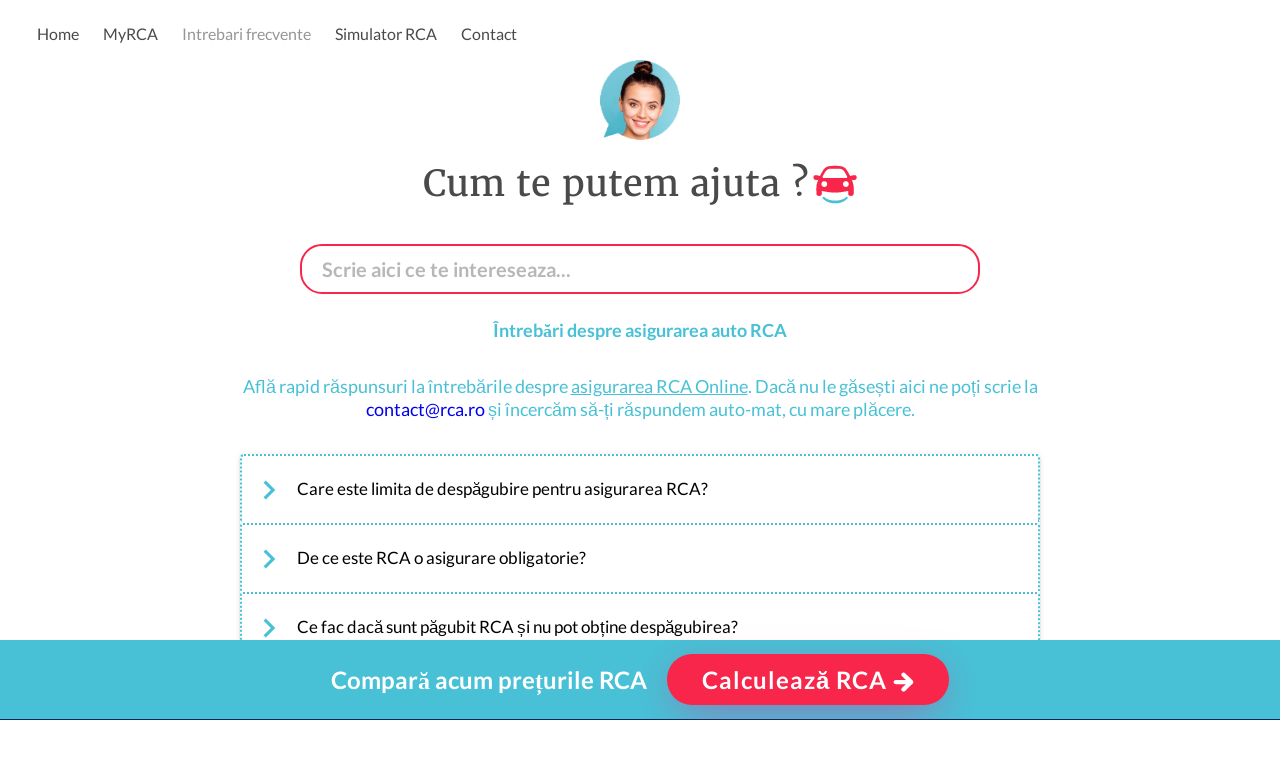

--- FILE ---
content_type: text/html;charset=UTF-8
request_url: https://www.rca.ro/intrebari-asigurare-auto-rca
body_size: 8520
content:
<!DOCTYPE html>
<html lang="en">
<head>
<script async src="https://www.googletagmanager.com/gtag/js?id=UA-21125582-1"></script>
<script>
  window.dataLayer = window.dataLayer || [];
  function gtag(){dataLayer.push(arguments);}
  gtag('js', new Date());

  gtag('config', 'UA-21125582-1');
</script>
<meta charset="utf-8">
<title>Intrebari asigurare RCA si raspunsuri rapide – RCA.RO</title>

<!-- Meta -->
<meta name="viewport" content="width=device-width, initial-scale=1, maximum-scale=1, user-scalable=no">
<meta name="description" content="Ai întrebări despre asigurarea RCA sau despre polița RCA? Constatul amiabil, clasa bonus-malus sau recuperare daune? Află rapid răspunsurile.">
<meta name="keywords" content="asigurare rca online">
<!-- Favicon icon -->
<link rel="icon" type="image/png" sizes="32x32" href="/images/favicon/favicon-32x32.png">
<link rel="icon" type="image/png" sizes="16x16" href="/images/favicon/favicon-16x16.png">
<link rel="shortcut icon" href="/images/favicon/favicon.ico">
<link rel="apple-touch-icon" sizes="120x120" href="/images/favicon/apple-touch-icon-120x120.png">
<link rel="apple-touch-icon" sizes="152x152" href="/images/favicon/apple-touch-icon-152x152.png">
<link rel="apple-touch-icon" sizes="180x180" href="/images/favicon/apple-touch-icon-180x180.png">
<!-- Bootstrap -->
<link href="/css/bootstrap.min.css" rel="stylesheet" type="text/css" media="all" />
<!-- Font -->
<link href="https://fonts.googleapis.com/css?family=Open+Sans:300,400,700" rel="stylesheet">
<link href="https://fonts.googleapis.com/css?family=Poppins:400,300,500,700,600" rel="stylesheet" type="text/css">
<link href="https://fonts.googleapis.com/icon?family=Material+Icons" rel="stylesheet">


<link href="/css/main_burger_menu.css" rel="stylesheet" type="text/css" media="all" />

<link rel="stylesheet" type="text/css" href="/icon/font-awesome/css/font-awesome.min.css">

<link href="/css/main_burger_menu.css" rel="stylesheet" type="text/css" media="all" />
<link rel="stylesheet" href="/css/test.css">
<link rel="stylesheet" href="/css/accordion.css">


<script
	src="https://ajax.googleapis.com/ajax/libs/jquery/3.4.1/jquery.min.js"></script>
<script>
	$(document).ready(
	function() {
		$("#myInput").on("keyup",function() {
			var value = $(this).val().toLowerCase();
				$("#accordion > .panel").filter( function() {
				$(this).toggle( $(this).text().toLowerCase() .indexOf(value) > -1);
				});
		});
	});
</script>

<style>


.textBandaStickyTop20Class{
font-family:lato;
font-weight:600;
font-size:24px;
color:#ffffff;
display:inline-block;
margin-right:20px;
margin-bottom:0px;
} 

@media (max-width: 767px) {
.textBandaStickyTop20Class{
font-family:lato;
font-weight:600;
font-size:22px;
color:#ffffff;
display:inline-block;
margin-right:20px;
margin-bottom:10px;
}
}

.bandaStickyTop20Class{
background: #48c1d6; 
height:80px;
display:flow-root;
} 


@media (max-width: 767px) {
.bandaStickyTop20Class{
background: #48c1d6; 
height:120px;
display:flow-root;
}
}


.divButonStickyTop20Class{
display: flex;
 align-items: center;
 justify-content: center;
 height:100%;
  flex-direction:row;
}

@media (max-width: 767px) {
.divButonStickyTop20Class{
display: flex;
 align-items: center;
 justify-content: center;
 height:100%;
 flex-direction:column;
}
}

@supports (position:sticky) {
    .stk-ftr {
        position: sticky;
    }
}

.stk-ftr {
    border-bottom: 1px solid #072760;
    bottom: 0;
    left: 0;
   
    width: 100%;
    z-index: 999;
}
</style>

</head>

<body class="onboarding">

	<div id="main-wrapper  ">
		<div class="theme-main main-content" id="main">
			<div id="react-app-container">
				<div class="react-desktop-app">
					<header class="header-wrap header" id="headerWrap"
						style="transition: 0.2s; border-bottom: 0px;">
						<div class="menuDesktopClass" id="includedContent"
							style="margin-left: 13px;"></div>
						<div class="header-actions-menu"  style="background: #bd141400;"></div>


						<div class="header-humanoid" id="headerHuman">
							<span class="avatar med" id="avatar"></span>
						</div>
						<ul class="menu">
							<li><a href="/" style="font-weight: 400"> Home</a></li>
							<li><a href="/myRCA" style="font-weight: 400;">MyRCA</a></li>
							<li><a href="/intrebari-asigurare-auto-rca" style="color: #969696; font-weight: 400;">Intrebari frecvente</a></li>
							<li><a href="/simulator-pret-rca"> Simulator RCA</a></li>
							<!--<li><a href="#blog" style="font-weight: 400;"> Blogul Soferului</a></li> -->
							<li><a href="/contact" style="font-weight: 400;"> Contact</a></li>
						</ul>

					</header>
					<section class="chat-container wow fadeInRight" style="padding-bottom:0px">
						<div class="questions-container">
							<div class="chat-question-inner" style="padding-bottom: 40px;">
								<!-- <h3 class="hidden-xs" id="text1TitluH3" style="padding-bottom: 0px;">Perfect.</h3> -->

								<h3 class="hidden-xs" id="text2TitluH3"
									style="padding-bottom: 30px;font: 400 36px/10px 'Merriweather' ">Cum te putem ajuta ?<img src="/images/faq_car.svg"
										style="vertical-align: sub; margin-left: 5px;">
								</h3>


								<h3 class="hidden-sm hidden-md hidden-lg" id="text3TitluH3mob"
									style="padding-bottom: 20px;">
									<span style="color: #f7264a">Cum te putem ajuta?</span>
								</h3>

								<div class="question-form" style="width:min-content">



									<input type="text" class="SearchFAQClass" id="myInput" autocomplete="off" placeholder="Scrie aici ce te intereseaza...">

									<h1  style=" font-family: 'Lato';color: #48c1d6; margin-bottom: 33px; font-size: 1.8rem;font-weight:700">Întrebări despre asigurarea auto RCA</h1>
									
									<p  style="color: #48c1d6; margin-bottom: 33px; font-size: 1.8rem;font-weight:400">Află rapid răspunsuri la întrebările despre <a target="_blank" style="text-decoration:underline; color:#48c1d6" rel="noopener" href="https://www.rca.ro/">asigurarea RCA Online</a>. 
									Dacă nu le găsești aici ne poți scrie la <a href="mailto:contact@rca.ro">contact@rca.ro</a> și încercăm să-ți răspundem auto-mat, cu mare plăcere.</p>

									<div class="containerFAQClass" >
										<div class="panel-group wrap" id="accordion" role="tablist"
											aria-multiselectable="true">
											
											<div class="panel">
												<div class="panel-heading" role="tab" id="headingOneOne">
													<h2 class="panel-title">
														<a role="button" data-toggle="collapse"
															data-parent="#accordion" href="#collapseOneOne"
															aria-expanded="false" aria-controls="collapseOneOne">
															Care este limita de despăgubire pentru asigurarea RCA? </a>
													</h2>
												</div>
												<div id="collapseOneOne" class="panel-collapse collapse"
													role="tabpanel" aria-labelledby="headingOneOne">
													<div id="panelBody" class="panel-body">În 2023, limita maximă de despăgubire aferentă pentru asigurare RCA este cea
												stabilită pentru toate statele membre ale Uniunii Europene:<br>
												- 1,22 milioane de euro pentru pagubele materiale<br>
												- 6,07 milioane de euro pentru vătămări corporale/deces.</div>
												</div>
											</div>
											
											
											<div class="panel">
												<div class="panel-heading" role="tab" id="headingOneTwo">
													<h2 class="panel-title">
														<a role="button" data-toggle="collapse"
															data-parent="#accordion" href="#collapseOneTwo"
															aria-expanded="false" aria-controls="#collapseOneTwo">
															De ce este RCA o asigurare obligatorie? </a>
													</h2>
												</div>
												<div id="collapseOneTwo" class="panel-collapse collapse"
													role="tabpanel" aria-labelledby="headingOneTwo">
													<div id="panelBody" class="panel-body">Asigurarea auto RCA înseamnă că toate persoanele păgubite în urma unui accident
													provocat de vehiculul pentru care s-a încheiat poliţa RCA trebuie să primească în
													mod obligatoriu despăgubiri pentru daunele suferite. Obligativitatea RCA
													rezultă din necesitatea garantării încasării despăgubirilor cuvenite,
													în timp util, indiferent de situaţia materială a celui care a produs accidentul auto.</div>
												</div>
											</div>
											
											
											<div class="panel">
												<div class="panel-heading" role="tab" id="headingOneThree">
													<h2 class="panel-title">
														<a role="button" data-toggle="collapse"
															data-parent="#accordion" href="#collapseOneThree"
															aria-expanded="false" aria-controls="#collapseOneThree">
															Ce fac dacă sunt păgubit RCA și nu pot obține despăgubirea? </a>
													</h2>
												</div>
												<div id="collapseOneThree" class="panel-collapse collapse"
													role="tabpanel" aria-labelledby="headingOneThree">
													<div id="panelBody" class="panel-body">Există mai multe cazuri : Asiguratorul întârzie plata despăgubirilor. Au fost situații
													în care s-au plătit dosarele după 4 sau chiar 6 luni; Firmele de asigurare nu răspund
													la solicitările păgubiților; Întărzieri la constatare sau reconstatare, peste cele 3 zile
													prevăzute de lege; Suma reprezentând despăgubirilor cuvenite este diminuată
													nejustificat;
													În aceste cazuri soluția o reprezintă <a target="_blank" style="text-decoration:underline; color:#48c1d6" rel="noopener" href="https://portal.asfromania.ro/portal_ext/login.xhtml">depunerea unei online petiții la ASF, Autoritatea
de Supraveghere Financiară.</a>. Petiția se poate trimite și prin e-mail, la <a href="mailto:office@asfromania.ro">office@asfromania.ro</a>.
													 pentru alte informații puteți apela TELVERDE (call center) la
													numărul 0800825627.</div>
												</div>
											</div>
											
											<div class="panel">
												<div class="panel-heading" role="tab" id="headingOne">
													<h2 class="panel-title">
														<a role="button" data-toggle="collapse"
															data-parent="#accordion" href="#collapseOne"
															aria-expanded="false" aria-controls="collapseOne">
															Cum platesc si cum primesc polita RCA? </a>
													</h2>
												</div>
												<div id="collapseOne" class="panel-collapse collapse"
													role="tabpanel" aria-labelledby="headingOne">
													<div id="panelBody" class="panel-body">Se plateste
														online cu cardul, iar polita RCA este trimisa instant la
														adresa ta de e-mail. Optional, poti solicita sa primesti
														si un exemplar tiparit prin Posta Romana, gratuit.</div>
												</div>
											</div>
											<!-- end of panel -->

											<div class="panel">
												<div class="panel-heading" role="tab" id="headingTwo">
													<h2 class="panel-title">
														<a class="collapsed" role="button" data-toggle="collapse"
															data-parent="#accordion" href="#collapseTwo"
															aria-expanded="false" aria-controls="collapseTwo">
															Ofertele RCA - chiar in 60 de secunde? </a>
													</h2>
												</div>
												<div id="collapseTwo" class="panel-collapse collapse"
													role="tabpanel" aria-labelledby="headingTwo">
													<div class="panel-body">Daca vehiculul tau este gasit
														in baza de date, doar 60 de secunde iti va lua ca sa vezi
														toate ofertele.</div>
												</div>
											</div>
											<!-- end of panel -->

											<div class="panel">
												<div class="panel-heading" role="tab" id="headingThree">
													<h2 class="panel-title">
														<a class="collapsed" role="button" data-toggle="collapse"
															data-parent="#accordion" href="#collapseThree"
															aria-expanded="false" aria-controls="collapseThree">
															Pentru ce vehicule pot face asigurari pe RCA.RO? </a>
													</h2>
												</div>
												<div id="collapseThree" class="panel-collapse collapse"
													role="tabpanel" aria-labelledby="headingThree">
													<div class="panel-body">Pe RCA.RO se pot face asigurari doar pentru vehiculele
													 inmatriculate in Romania, din categoriile autoturisme, motociclete si autoutilitare, 
													 persoane fizice si juridice, avand utilizare in interes personal.</div>
												</div>
											</div>
											<!-- end of panel -->

											<div class="panel">
												<div class="panel-heading" role="tab" id="headingFour">
													<h2 class="panel-title">
														<a class="collapsed" role="button" data-toggle="collapse"
															data-parent="#accordion" href="#collapseFour"
															aria-expanded="false" aria-controls="collapseFour">
															Ce avantaje are contul meu MyRCA? </a>
													</h2>
												</div>
												<div id="collapseFour" class="panel-collapse collapse"
													role="tabpanel" aria-labelledby="headingFour">
													<div class="panel-body">Destule: Ai salvate in cont
														datele tuturor vehiculelor si poti vedea ofertele RCA.RO
														instant, doar apasand pe un buton. Primesti alerte de
														expirare pe email si SMS pentru politele tale. In plus
														poti sa-ti setezi in contul MyRCA alerte de expirare
														pentru ITP si rovinieta – noi te vom alerta, la fel, prin
														email si SMS.</div>
												</div>
											</div>
											<!-- end of panel -->

											<div class="panel">
												<div class="panel-heading" role="tab" id="headingFive">
													<h2 class="panel-title">
														<a class="collapsed" role="button" data-toggle="collapse"
															data-parent="#accordion" href="#collapseFive"
															aria-expanded="false" aria-controls="collapseFive">
															Ce avantaj are  decontarea directă RCA  în caz de accident? </a>
													</h2>
												</div>
												<div id="collapseFive" class="panel-collapse collapse"
													role="tabpanel" aria-labelledby="headingFive">
													<div class="panel-body">Decontarea Directa RCA -  este serviciul auxiliar de gestionare a daunelor de către asigurătorii RCA a
														propriilor asiguraţi, care se ofertează obligatoriu de către asigurator, iar achiziţia acestuia este
														opţională de către asigurat, asa cum este definit in Legea 132/2017.</div>
																										</div>
											</div>
											<!-- end of panel -->

											<div class="panel">
												<div class="panel-heading" role="tab" id="headingSix">
													<h2 class="panel-title">
														<a class="collapsed" role="button" data-toggle="collapse"
															data-parent="#accordion" href="#collapseSix"
															aria-expanded="false" aria-controls="collapseSix">
															Sistemul bonus malus RCA </a>
													</h2>
												</div>
												<div id="collapseSix" class="panel-collapse collapse"
													role="tabpanel" aria-labelledby="headingSix">
													<div class="panel-body">Sistemul bonus-malus este format din categoria de bază B0, 8 clase de bonus şi 8 clase de malus; clasa B0 este atribuită unui nou asigurat, fără istoric în
														asigurare.Reducerea sau majorarea stabilită conform sistemului bonus-malus se aplică tarifelor practicate de către asigurătorul RCA la care potenţialul asigurat urmează să încheie contractul RCA, în vigoare la data la care se încheie contractul RCA. 
														Astfel ,B0=tariful de baza, B1-5%,B2-10%, B3-15%, B4-20%, B5-25%,B6-30%, B7-40%, B8-50% si M1-10%, M2-20%, M3-30%, M4-40%, M5-50%, M6-65%, M7-70%, M8-80%,</div>
												</div>
											</div>
											<!-- end of panel -->
											
											<div class="panel">
												<div class="panel-heading" role="tab" id="headingSeven">
													<h2 class="panel-title">
														<a class="collapsed" role="button" data-toggle="collapse"
															data-parent="#accordion" href="#collapseSeven"
															aria-expanded="false" aria-controls="collapseSeven">
															Ce riscuri acopera asigurarea RCA?</a>
													</h2>
												</div>
												<div id="collapseSeven" class="panel-collapse collapse"
													role="tabpanel" aria-labelledby="headingSeven">
													<div class="panel-body">În baza unei prime unice, asigurarea RCA acoperă prejudicii produse terţilor prin accidente de vehicule şi de tramvaie.<br> Fără a se depăşi limitele de răspundere prevăzute în contractul RCA, în conformitate cu
														prevederile art. 6 alin. (4) şi (5) din legea 132/2017 şi în condiţiile în care evenimentul asigurat s-a produs în perioada de valabilitate a contractului RCA, asigurătorul RCA acordă despăgubiri în bani pentru: 
														<br><b>a)</b> vătămări corporale sau deces, inclusiv pentru prejudicii fără caracter patrimonial;
														<br><b>b)</b> prejudicii materiale, inclusiv costuri de radiere şi înmatriculare, costuri cu taxe de timbru, cheltuieli cu limitarea prejudiciului, dovedite cu acte, cheltuieli aferente diminuării valorii vehiculului după reparaţii, dovedite cu acte sau expertiză;
														<br><b>c)</b> costuri privind readucerea vehiculului la starea dinaintea evenimentului asigurat, dovedite cu documente emise prin sisteme specializate sau prin documente emise în condiţiile legii;
														<br><b>d)</b> prejudicii reprezentând consecinţa lipsei de folosinţă a vehiculului avariat, inclusiv înlocuirea temporară a vehiculului, pe baza opţiunii persoanei prejudiciate;
														<br><b>e)</b> cheltuieli de judecată efectuate de către persoana prejudiciată sau cheltuieli aferente în cazul soluţionării alternative a litigiului dacă soluţia este favorabilă persoanei prejudiciate;
														<br><b>f)</b> cheltuielile legate de transportul vehiculului avariat, aparţinând terţului păgubit, de la locul
															accidentului la locaţia în care se găseşte centrul de constatare daune, la unitatea reparatoare aleasă de păgubit în vederea reparării vehiculului, cel/cea mai apropiat/apropiată de locul producerii accidentului sau de domiciliul persoanei prejudiciate, 
															după caz, dacă respectivul vehicul nu se mai poate deplasa prin mijloace proprii, iar asigurătorul nu asigură transportul.
														</div>
												</div>
											</div>
											<!-- end of panel -->
											
											<div class="panel">
												<div class="panel-heading" role="tab" id="headingEight">
													<h2 class="panel-title">
														<a class="collapsed" role="button" data-toggle="collapse"
															data-parent="#accordion" href="#collapseEight"
															aria-expanded="false" aria-controls="collapseEight">
															Ce fac daca am pierdut polita RCA?</a>
													</h2>
												</div>
												<div id="collapseEight" class="panel-collapse collapse"
													role="tabpanel" aria-labelledby="headingEight">
													<div class="panel-body">Pentru a emite un duplicat, te poti adresa societatii
														care ti-a incheiat asigurarea. Daca este incheiata prin intermediul RCA.RO,
														ne poti contacta la adresa de email clienti@rca.ro  si iti vom transmite un duplicat al politei RCA prin Posta Romana.</div>
												</div>
											</div>
											<!-- end of panel -->
											
											<div class="panel">
												<div class="panel-heading" role="tab" id="headingNine">
													<h2 class="panel-title">
														<a class="collapsed" role="button" data-toggle="collapse"
															data-parent="#accordion" href="#collapseNine"
															aria-expanded="false" aria-controls="collapseNine">
															In ce tari este valabila asigurarea RCA?</a>
													</h2>
												</div>
												<div id="collapseNine" class="panel-collapse collapse"
													role="tabpanel" aria-labelledby="headingNine">
													<div class="panel-body"> Asa cum este specificat in Legea 132/2017 ,limitele teritoriale de aplicare ale asigurării de răspundere civilă pentru prejudicii produse prin
											accidente de vehicule sunt urmatoarele:<br>
											 <b>a)</b> Teritoriul României;<br>
											 <b>b)</b>  Teritoriile statelor membre ale Uniunii Europene, ale statelor părţi la Acordul privind Spaţiul
											Economic European, denumite în continuare state membre, şi teritoriul Confederaţiei Elveţiene;<br>
											 <b>c)</b>  Teritoriile statelor situate între două state care leagă direct două state membre ale Uniunii
											Europene, în care nu există birou naţional auto;<br>
											 <b>d)</b>  Teritoriile statelor în care sunt competente birourile naţionale auto care au semnat Acordul
											multilateral;.</div>
												</div>
											</div>
											<!-- end of panel -->
											
											<div class="panel">
												<div class="panel-heading" role="tab" id="heading10">
													<h2 class="panel-title">
														<a class="collapsed" role="button" data-toggle="collapse"
															data-parent="#accordion" href="#collapse10"
															aria-expanded="false" aria-controls="collapse10">
															Care este ultima zi de valabilitate a politei RCA?</a>
													</h2>
												</div>
												<div id="collapse10" class="panel-collapse collapse"
													role="tabpanel" aria-labelledby="heading10">
													<div class="panel-body">Asa cum este specificat in Legea 132/2017, art.7, contractul RCA încetează:<br>
														 <b>a)</b> La data la care proprietarul vehiculului notifică asigurătorul RCA referitor la transmiterea
														dreptului de proprietate asupra vehiculului, însoţită de documente justificative;<br>
														 <b>b)</b> La data la care vehiculul este radiat din circulaţie;<br>
														 <b>c)</b> La împlinirea termenului stabilit în contractul RCA</div>
												</div>
											</div>
											<!-- end of panel -->
											
											<div class="panel">
												<div class="panel-heading" role="tab" id="heading11">
													<h2 class="panel-title">
														<a class="collapsed" role="button" data-toggle="collapse"
															data-parent="#accordion" href="#collapse11"
															aria-expanded="false" aria-controls="collapse11">
															Cand trebuie sa reinnoiesc asigurarea RCA?</a>
													</h2>
												</div>
												<div id="collapse11" class="panel-collapse collapse"
													role="tabpanel" aria-labelledby="heading11">
													<div class="panel-body">Asigurarea RCA poate fi reinnoita cu maximum 60 zile inainte
													de ultima zi de valabilitate sau cel tarziu in ultima zi de valabilitate pentru asigurarea 
													continuitatii asigurarii RCA.</div>
												</div>
											</div>
											<!-- end of panel -->
											
												<div class="panel-heading" role="tab" id="heading12">
													<h2 class="panel-title">
														<a class="collapsed" role="button" data-toggle="collapse"
															data-parent="#accordion" href="#collapse12"
															aria-expanded="false" aria-controls="collapse11">
															Ce trebuie sa fac in caz de accident?</a>
													</h2>
												</div>
												<div id="collapse12" class="panel-collapse collapse"
													role="tabpanel" aria-labelledby="heading12">
													<div class="panel-body">  
														Constatarea amiabilă de accident:<br>
														 <b>(1)</b> Pentru evenimentele în care sunt implicate două
															vehicule, din care rezultă numai prejudicii materiale, asiguraţii pot informa societăţile din domeniul
															asigurărilor şi în baza unui formular tipizat, eliberat de către aceste societăţi, denumit în continuare
															constatare amiabilă de accident, în care conducătorii vehiculelor implicate consemnează informaţii
															privind data şi locul producerii accidentului, datele de identificare ale conducătorilor auto implicaţi,
															ale proprietarilor vehiculelor implicate, datele vehiculelor implicate şi ale propriilor societăţi de
															asigurare RCA, precum şi informaţii privind circumstanţele producerii accidentului.<br>
															<b>(2)</b> Forma, dimensiunile, conţinutul şi procedurile privind utilizarea formularului tipizat sunt
															stabilite prin reglementări ale A.S.F., în conformitate cu prevederile Ordonanţei de urgenţă a
															Guvernului nr. 195/2002 privind circulaţia pe drumurile publice, republicată, cu modificările şi
															completările ulterioare.<br>

														<br>In cazul unui accident soldat cu vatamari de persoane, chemati Salvarea si anuntati Politia la numarul unic - 112.<br>
														• Nu parasi locul accidentului pana la venirea unui echipaj al Politiei Rutiere<br>
														• Politia va încheia procesul verbal, va stabili vinovatia si va elibera autorizatia de reparatie pentru vehicul<br>
														• Soferul gasit vinovat va da o copie a politei sale RCA celuilalt sofer.<br>
														
														Daca accidentul s-a soldat numai cu pagube materiale , completati formularul standard de Constatare Amiabila. Daca unul dintre conducatori poseda un formular in alta limba,
														nu conteaza pe care dintre acestea il completati, dar trebuie <span style="text-decoration:underline"> sa va asigurati ca veti pastra fie copia, fie originalul formularului completat pentru a-l trimite asiguratorului.</span><br>
														
														</div>
												</div>
											</div>
											<!-- end of panel -->

										</div>
										<!-- end of #accordion -->
										
										<h2 class="rca_home_text_q" style="margin-bottom: 20px; font-size:2rem; font-weight: 700;margin-left:0px"><strong>Asigurarea de Răspundere Civilă Auto – asigurarea RCA, este obligatorie </strong></h2>

									<!-- <p class="rca_home_text_q"> <span class="rca_home_text_dot"></span>Cât costă o asigurare auto?
									</p> -->
									<p class="rca_home_text_a" style="margin-left:0px">Proprietarul unui vehicul trebuie să deţină o <a target="_blank" style="text-decoration:none; color:#4A4A4A" rel="noopener" href="https://www.rca.ro/blog/asigurare-auto-rca">asigurare auto RCA valabilă</a> pe toată perioada în care vehiculul este înmatriculat/înregistrat, 
						chiar dacă acesta nu este utilizat. La cerere,  contractul RCA poate fi suspendat pe perioada suspendării dreptului de circulație al vehiculului 
						sau pe perioada imobilizării acestuia.
						În acest caz aveți obligația depunerii plăcuțelor de înmatriculare/înregistrare la autoritatea emitentă.
						Amenda pentru lipsa unei polițe RCA valabile este între  1000 și 2000 de lei.</p>
							
							 
									</div>
									<!-- end of wrap -->


									<!-- end of container -->

							
						 
								</div>
							</div>

						</div>
						
						<!-- <div style="width:100%;height:60px;background-color:#f7f7f7"></div> -->
							<div id="bandaAsiguratori " class="container-fluid stk-ftr bandaStickyTop20Class"  >
							
							<div class="divButonStickyTop20Class" >
						 	
							<p class="textBandaStickyTop20Class"  > Compară acum prețurile RCA</p>
						 	
						 	<button onclick="window.open('https://rca.ro', '_blank');"
						 					type="button" name="btnStart" id="btnStart"
											class="butonStartClass btn btn-standard btn-pink" 
											style="display:inline-block;padding-top:10px !important;padding-bottom:10px !important;text-transform: none;font-size:24px !important">
											<!-- <i class="fa fa-play-circle"></i>  -->
											 Calculează RCA
											 <img src="/images/sageatanouarca.svg" alt=""  style="position: relative; top: 3px;height:20px">
										</button>
										
							</div>
						</div>
							
							<div id="footerDiv" ></div>
								
						
					</section>
				</div>
			</div>
		</div>
	</div>




</body>
<script type="text/javascript" src="/js/jquery-2.1.1.js"></script>
<script type="text/javascript" src="/js/bootstrap.min.js"></script>
<script type="text/javascript" src="/js/menu.js"></script>






<script>
	$(function() {
		$("#includedContent").load("/pas88");
	});
</script>
<script>
	$(function() {
		$("#footerDiv").load("/footer");
	});
</script>



<script>
	window.onload = function() {

		setTimeout(function() {
			document.getElementById('menu').style.display = "block";
		}, 1000);
	}
</script>

<script>
	$(document).ready(function() {
		$('.collapse.in').prev('.panel-heading').addClass('active');

		$('#accordion, #bs-collapse').on('show.bs.collapse', function(a) {
			$(a.target).prev('.panel-heading').addClass('active');
		}).on('hide.bs.collapse', function(a) {
			$(a.target).prev('.panel-heading').removeClass('active');
		});
	});
</script>

<script>
	function clickButonBack() {

		document.getElementById("butonBackDesk").click();

	}
</script>

 <script>
// When the user scrolls down 50px from the top of the document, resize the header's font size
window.onscroll = function() {scrollFunction()};

function scrollFunction() {
	
	if ($(window).width() > 767) {	
	
  if (document.body.scrollTop > 50 || document.documentElement.scrollTop > 50) {
    document.getElementById("headerWrap").style.height = "70px";
    document.getElementById("avatar").style.backgroundSize="60px 60px";   
    document.getElementById("headerHuman").style.bottom= "-5px";
	document.getElementById("headerWrap").style.borderBottom  = "1px #DADADA solid";
	
    /* document.getElementById("headerWrap").style.boxShadow = "1px 1px 4px 0 rgba(0,0,0,.1)"; 
     document.getElementById("logomenu_span").style.height= "-10px";
       */

  } else {
    document.getElementById("headerWrap").style.height = "100px";
    document.getElementById("avatar").style.backgroundSize="80px 80px";  
    document.getElementById("headerHuman").style.bottom= "-40px";
	document.getElementById("headerWrap").style.borderBottom  = "0px";
	
     /*  document.getElementById("headerWrap").style.boxShadow = "none"; 
     document.getElementById("logomenu_span").style.height= "42px"; */
    
  } 
} 
  
}
</script>




</html>


--- FILE ---
content_type: text/html;charset=UTF-8
request_url: https://www.rca.ro/pas88
body_size: 485
content:
<html>
<link href="/css/main_burger_menu2.css" rel="stylesheet" type="text/css" media="all" />
<body style="background-color:transparent">
<nav role="navigation" style="background-color:transparent;">
	<div id="menuToggle">
		<input type="checkbox" unchecked> <span></span> <span></span> <span></span>

		<ul id="menu"  style="display:none">
			<a href="/"><li>Home</li></a>
			<a href="/myRCA"><li>MyRCA</li></a>
			<a href="/faq"><li>Intrebari frecvente</li></a>
			<a href="/simulator-pret-rca"><li>Simulator RCA</li></a>
			<a href="/blog"><li>Blog RCA online</li></a>
			 <a href="/contact"><li>Contact</li></a>
			<a style="background-color: transparent; border: 0px; " href="https://www.facebook.com/RCApunctRO/" rel="noopener" target="_blank"> 
				<img src="/images/facebook.svg" alt="" style="margin-top: 20px;">  
			</a>
		</ul>
		
	</div>
	
</nav>
</body>
</html>

--- FILE ---
content_type: text/html;charset=UTF-8
request_url: https://www.rca.ro/footer
body_size: 1871
content:
<html>
<link href="/css/main_burger_menu2.css" rel="stylesheet" type="text/css" media="all" />
<body style="background-color:transparent">


<div class="footerMainContainer">

							<div class="footerMenuContainer">

								<div class="divFooterMenuDiv1">

									<div class="menuDivClass1">
										<div style="text-align: left">
											<img class="logoRCAFooter" alt="rca" src="/images/logoRCA_alb.svg">
										</div>
										<ul class="footerULclass1">
											<li style="margin-top: 15px">
												<a href="/contact" target="_blank" class="textMenuFooterClass">Contact</a></li>
											<li class="liFooterClass">
												<a href="/rca-romania" target="_blank" class="textMenuFooterClass">Despre noi</a></li>											 
											<li class="liFooterClass">
												<a href="/intrebari-asigurare-auto-rca" target="_blank" class="textMenuFooterClass">Întrebări despre asigurarea RCA</a></li>
											<li class="liFooterClass">
												<a href="/ghid-asigurare-rca" target="_blank" class="textMenuFooterClass">Ghid asigurare RCA</a></li>
												
											<li class="liFooterClass">
												<a href="/marci-si-modele-auto" target="_blank" class="textMenuFooterClass">Mărci și modele auto</a></li>
										</ul>
									</div>


									<div class="menuDivClass2">
										<ul class="footerULclass2">
											<li style="margin-top: 15px"><a target="_blank"
												href="/termeni-si-conditii-web" class="textMenuFooterClass">Termeni și condiții website</a></li>
											<li class="liFooterClass"><a target="_blank"
												href="/termeni-si-conditii-contractuale"
												class="textMenuFooterClass">Termeni și condiții
													contractuale</a></li>
											<li class="liFooterClass"><a target="_blank"
												href="/politica-de-confidentialitate"
												class="textMenuFooterClass">Politica de
													confidențialitate</a></li>
											<!--  <li class="liFooterClass"><a href="/politica-de-confidentialitate" class="textMenuFooterClass">Serviciile noastre</a></li> -->

											<li class="liFooterClass">
												<div class="header-actions-menu"
													style="background: #bd141400;">
													<span class="hint--bottom-left hint--rounded"
														data-hint="Asigurari RCA pentru vehicule inmatriculate in Romania">
														<a href="#" onClick="return false;"
														class="textMenuFooterClass">Serviciile noastre</a> <i
														class="btn-action btn-help"></i>
													</span>
												</div>
											</li>
										</ul>
									</div>
								</div>

								<div class="divFooterMenuDiv2">

									<div class="menuDivClass3">
										<ul class="footerULclass3">
											<li class="liFooterClass"><a rel="noopener"
												href="https://www.rca.ro/verificare-rca" target="_blank"
												class="textMenuFooterClass">Verificare asigurare RCA</a></li>
											<li class="liFooterClass"><a
												href="https://petitiiunsicar.ro/adauga-petitie/maxygo-broker-de-asigurare"
												target="_blank"  rel="noopener" class="textMenuFooterClass">Petiție asigurare RCA</a></li>
											<li class="liFooterClass"><a rel="noopener"
												href="http://www.salfin.ro/" target="_blank"
												class="textMenuFooterClass">Litigii</a></li>
											<li class="liFooterClass"><a rel="noopener"
												href="https://www.1asig.ro/" target="_blank"
												class="textMenuFooterClass">Știri despre asigurări</a></li>
										</ul>

										<div style="text-align: right">
											<a style="background-color: transparent; border: 0px;" target="_blank"
												href="https://www.facebook.com/RCApunctRO/"   rel="noopener" >
												<img src="/images/facebook.svg" alt="facebook_rca" class="logoFBfooter">
											</a>
										</div>
									</div>
								</div>

							</div>
							<div class="hidden-xs hidden-sm"
								style="width: 100%; height: 60px; background-color: #00548c; display: flex">
								<div
									style="height: 60px; margin: 0 auto; width: 990px; text-align: left;">
									<div
										style="width: 45px; display: inline-block; height: 45px; margin-left: 40px;">
										<img src="/images/ois/ois.svg" alt="ois_rca" style="width: 45px; margin: auto; margin-top: 7px;">
									</div>
									<div
										style="height: 60px; display: inline-block; vertical-align: top;">
										<p class="textMenuFooterClass">ONLINE INSURANCE SOLUTIONS
											este operatorul platformei RCA.RO - Autorizat de ASF cu nr.
											RAJ 506995.</p>
									</div>
								</div>
							</div>

							<div class="hidden-sm hidden-md hidden-lg"
								style="width: 100%; height: 100%; background-color: #00548c; display: flex">
								<div style="height: 100%; margin: 0 auto; width: auto">
									<div
										style="width: 45px; display: inline-block; height: 45px; margin: 0 auto">
										<img src="/images/ois/ois.svg" alt="ois_rca"  style="width: 45px; margin: auto; margin-top: 7px;">
										<!-- <p  style="display:inline-block;vertical-align: top;color:#ffffff;margin-top: 20px;" > </p>	 -->
									</div>
									<div
										style="display: inline-block; vertical-align: top; width: 80%; margin-top: 19px; padding-bottom: 14px; text-align: left">
										<p class="textMenuFooterClass" style="margin: 0;">ONLINE
											INSURANCE SOLUTIONS este operatorul platformei RCA.RO
											Autorizat de ASF cu nr. RAJ 506995.</p>
									</div>
								</div>
							</div>

							<div class="hidden-xs hidden-md hidden-lg"
								style="width: 100%; height: auto; background-color: #00548c; display: flex">
								<div style="height: 100%; margin: 0 auto; width: auto">
									<div
										style="width: 45px; display: inline-block; height: 45px; margin: 0 auto">
										<img src="/images/ois/ois.svg"
											style="width: 45px; margin: auto; margin-top: 7px;">
										<!-- <p  style="display:inline-block;vertical-align: top;color:#ffffff;margin-top: 20px;" > </p>	 -->
									</div>
									<div
										style="display: inline-block; vertical-align: top; width: 80%; margin-top: 19px; padding-bottom: 14px; text-align: left">
										<p class="textMenuFooterClass" style="margin: 0;">ONLINE
											INSURANCE SOLUTIONS este operatorul platformei RCA.RO
											Autorizat de ASF cu nr. RAJ 506995.</p>
									</div>
								</div>
							</div>

							<div class="divInfoMinimeHomepage" style="text-align: left;">
								  <div class="div2InfoMinimeClass" >  
									<p
										style="font-family: Lato; font-size: 14px; line-height: normal; padding-top: 15px; margin-left: 40px;">Online
										Insurance Solutions srl este o societate inregistrata si
										autorizata de Autoritatea de Supraveghere Financiara sub RAJ
										506995. In parteneriat cu MaxyGo Broker de Asigurare SRL
										Inregistrata in Registrul Intermediarilor Principali al A.S.F.
										cu codul RBK-179. Sediul in Ploiesti, Prahova, Str. Alba Iulia
										nr. 40A, J29/1459/2003, C.U.I. 15710286.</p>
								  </div>  
							</div>

							<!-- <div class="divInfoMinimeHomepage hidden-sm hidden-md hidden-lg">
								<p
									style="font-family: Lato; font-size: 11px; line-height: normal; padding: 10px 10px 10px 5px;">Online
									Insurance Solutions srl este o societate inregistrata si
									autorizata de Autoritatea de Supraveghere Financiara sub RAJ
									506995. In parteneriat cu MaxyGo Broker de Asigurare SRL
									Inregistrata in Registrul Intermediarilor Principali al A.S.F.
									cu codul RBK-179. Sediul in Ploiesti, Prahova, Str. Alba Iulia
									nr. 40A, J29/1459/2003, C.U.I. 15710286.</p>
							</div> -->

						</div>
						
						
						
</body>
</html>

--- FILE ---
content_type: text/css
request_url: https://www.rca.ro/css/main_burger_menu.css
body_size: 939
content:
body {
  margin: 0;
  font-family: Helvetica, sans-serif;
  background-color: #f4f4f4;
}

a {
  color: #000;
}

/* header */

.header {
  background-color: #fff;
 
  position: fixed;
  width: 100%;
  z-index: 3;
}

@media (max-width : 1200px) {
.header ul {
  margin-top: 40px;
  padding: 0;
  list-style: none;
  overflow: hidden;
  background-color: #fff;
}	
}



.header ul {
  
  padding: 0;
  list-style: none;
  overflow: hidden;
  background-color: #fff;
}

.header li a {
  display: block;
  padding: 24px 0px;
  border-right: 0px solid #f4f4f4;
  text-decoration: none;
   color: #4a4a4a;
  line-height: 1.3;
  font-weight: 400
}


@media (max-width : 1200px) {
.header li a {
  display: block;
  padding: 5px 13px;
  border-right: 0px solid #f4f4f4;
  text-decoration: none;
  color: #4a4a4a;
  line-height: 1.3;
  font-weight: 400
}
	}

.header li a:hover,
.header .menu-btn:hover {
     color: #f7264a;
}

.header .logo {
  display: block;
  float: left;
  font-size: 2em;
  padding: 10px 20px;
  text-decoration: none;
}

/* menu */
@media (max-width : 1200px) {
	.header .menu {
	   
	margin-top: 80px;
  clear: both;
  max-height: 0;
  transition: max-height .2s ease-out;
  background-color: lightgrey;
  z-index: inherit;
}

}
.header .menu {
  clear: both;
  max-height: 0;
  transition: max-height .2s ease-out;
}

/* menu icon */
@media (max-width : 1199px) {
.header .menu-icon {
	margin-top:0px !important;
  cursor: pointer;
  display: none !important;
  float: right ;
  padding: 24px 20px !important;
  position: relative !important;
  user-select: none !important;
}
	}


.header .menu-icon {
  cursor: pointer;
  display: inline-block;
  float: right;
  padding: 34px 20px;
  position: relative;
  user-select: none;
  margin-bottom: auto;
}

.header .menu-icon .navicon {
  background: #333;
  display: block;
  height: 2px;
  position: relative;
  transition: background .2s ease-out;
  width: 18px;
}

.header .menu-icon .navicon:before,
.header .menu-icon .navicon:after {
  background: #333;
  content: '';
  display: block;
  height: 100%;
  position: absolute;
  transition: all .2s ease-out;
  width: 100%;
}

.header .menu-icon .navicon:before {
  top: 5px;
}

.header .menu-icon .navicon:after {
  top: -5px;
}

/* menu btn */

.header .menu-btn {
  display: none;
}

.header .menu-btn:checked ~ .menu {
  max-height: 240px;
}

.header .menu-btn:checked ~ .menu-icon .navicon {
  background: transparent;
}

.header .menu-btn:checked ~ .menu-icon .navicon:before {
  transform: rotate(-45deg);
}

.header .menu-btn:checked ~ .menu-icon .navicon:after {
  transform: rotate(45deg);
}

.header .menu-btn:checked ~ .menu-icon:not(.steps) .navicon:before,
.header .menu-btn:checked ~ .menu-icon:not(.steps) .navicon:after {
  top: 0;
}

/* 48em = 768px */

@media (min-width: 1200px) {
  .header li {
    float: left;
  }
  .header li a {
    padding-left:12px;
    padding-right:12px;
    font-size: 1.6rem;
  }
  .header .menu {
  padding-left: 25px;
    clear: none;
    float: right;
    max-height: none;
         
    margin-bottom: auto;
  }
  .header .menu-icon {
    display: none;
  }
}


--- FILE ---
content_type: text/css
request_url: https://www.rca.ro/css/test.css
body_size: 38829
content:
body {
	display: block;
	margin: 8px;
}

#react-app-container .input-container,
.react-fragment-container .input-container,
#react-search-bar .input-container,
#wrapper .input-container {
	position: relative;
	display: inline-block;
}


@media (max-width: 767px) {
	
	#react-app-container .input-container,
.react-fragment-container .input-container,
#react-search-bar .input-container,
#wrapper .input-container {
	position: relative;
	display: inline-block;
	width:100%;
}
	
}


#react-app-container .chat-question-inner .question-form input[type='text'],
#react-app-container .chat-question-inner .question-form input[type='number'],
#react-app-container .chat-question-inner .question-form input[type='email'],
.react-fragment-container .chat-question-inner .question-form input[type='text'],
.react-fragment-container .chat-question-inner .question-form input[type='number'],
.react-fragment-container .chat-question-inner .question-form input[type='email'],
#react-search-bar .chat-question-inner .question-form input[type='text'],
#react-search-bar .chat-question-inner .question-form input[type='number'],
#react-search-bar .chat-question-inner .question-form input[type='email'],
#wrapper .chat-question-inner .question-form input[type='text'],
#wrapper .chat-question-inner .question-form input[type='number'],
#wrapper .chat-question-inner .question-form input[type='email'] {
	-webkit-transition: box-shadow 0.2s;
	-moz-transition: box-shadow 0.2s;
	-o-transition: box-shadow 0.2s;
	transition: box-shadow 0.2s;
}

#react-app-container .input-container .input-text.active,
.react-fragment-container .input-container .input-text.active,
#react-search-bar .input-container .input-text.active,
#wrapper .input-container .input-text.active {
	padding: 24px 15px 8px;
}

#react-app-container .input-container .input-label.active,
.react-fragment-container .input-container .input-label.active,
#react-search-bar .input-container .input-label.active,
#wrapper .input-container .input-label.active .input-label.active {
	-webkit-transform: translateY(0) scale(0.75);
	-moz-transform: translateY(0) scale(0.75);
	-ms-transform: translateY(0) scale(0.75);
	-o-transform: translateY(0) scale(0.75);
	transform: translateY(0) scale(0.75);
	pointer-events: none;
	font-size: 13px;
}

#react-app-container .input-container .input-label-drpciv.active,
.react-fragment-container .input-container .input-label-drpciv.active,
#react-search-bar .input-container .input-label-drpciv.active,
#wrapper .input-container .input-label-drpciv.active .input-label-drpciv.active {
	-webkit-transform: translateY(0) scale(0.75);
	-moz-transform: translateY(0) scale(0.75);
	-ms-transform: translateY(0) scale(0.75);
	-o-transform: translateY(0) scale(0.75);
	transform: translateY(0) scale(0.75);
	pointer-events: none;
	font-size: 13px;
}

#react-app-container .input-container .input-label,
.react-fragment-container .input-container .input-label,
#react-search-bar .input-container .input-label,
#wrapper .input-container .input-label {
	position: absolute;
	top: 4px;
	left: 16px;
	font: 700 14px/19px "Lato", "Helvetica Neue", Arial, sans-serif;
	-webkit-transition: all 0.15s ease-out;
	-moz-transition: all 0.15s ease-out;
	-o-transition: all 0.15s ease-out;
	transition: all 0.15s ease-out;
	-webkit-user-select: none;
	-moz-user-select: none;
	-ms-user-select: none;
	user-select: none;
	transform-origin: 0 100%;
	-webkit-transform: translateY(12px);
	-moz-transform: translateY(12px);
	-ms-transform: translateY(12px);
	-o-transform: translateY(12px);
	transform: translateY(12px);
	will-change: transform;
	cursor: text;
	color: #B7B7B7;
	text-transform: uppercase;
}


.input-label-drpciv {
	position: absolute;
	top: 4px;
	right: -5px;
	font: 700 14px/19px "Lato", "Helvetica Neue", Arial, sans-serif;
	-webkit-transition: all 0.15s ease-out;
	-moz-transition: all 0.15s ease-out;
	-o-transition: all 0.15s ease-out;
	transition: all 0.15s ease-out;
	-webkit-user-select: none;
	-moz-user-select: none;
	-ms-user-select: none;
	user-select: none;
	transform-origin: 0 100%;
	-webkit-transform: translateY(12px);
	-moz-transform: translateY(12px);
	-ms-transform: translateY(12px);
	-o-transform: translateY(12px);
	transform: translateY(12px);
	will-change: transform;
	cursor: text;
	color: #B7B7B7;
	text-transform: uppercase;
}

#react-app-container .input-container .input-label.active,
.react-fragment-container .input-container .input-label.active,
#react-search-bar .input-container .input-label.active,
#wrapper .input-container .input-label.active {
	-webkit-transform: translateY(0) scale(0.75);
	-moz-transform: translateY(0) scale(0.75);
	-ms-transform: translateY(0) scale(0.75);
	-o-transform: translateY(0) scale(0.75);
	transform: translateY(0) scale(0.75);
	pointer-events: none;
	font-size: 13px;
}

#react-app-container .input-container .input-text,
.react-fragment-container .input-container .input-text,
#react-search-bar .input-container .input-text,
#wrapper .input-container .input-text {
	padding: 16px 15px 16px;
	height: 51px;
}

.pas10InpCivClass:empty{
	box-shadow: 0 0 0 0px #FF0083 inset;
	-webkit-box-shadow: 0 0 0 0px #FF0083 inset;
}

.theme-main #react-app-container .chat-question-inner .question-form input[type='text'].is-empty:focus,
.theme-main #react-app-container .chat-question-inner .question-form input[type='number'].is-empty:focus,
.theme-main #react-app-container .chat-question-inner .question-form input[type='email'].is-empty:focus,
.theme-main .react-fragment-container .chat-question-inner .question-form input[type='text'].is-empty:focus,
.theme-main .react-fragment-container .chat-question-inner .question-form input[type='number'].is-empty:focus,
.theme-main .react-fragment-container .chat-question-inner .question-form input[type='email'].is-empty:focus,
.theme-main #react-search-bar .chat-question-inner .question-form input[type='text'].is-empty:focus,
.theme-main #react-search-bar .chat-question-inner .question-form input[type='number'].is-empty:focus,
.theme-main #react-search-bar .chat-question-inner .question-form input[type='email'].is-empty:focus,
.theme-main #wrapper .chat-question-inner .question-form input[type='text'].is-empty:focus,
.theme-main #wrapper .chat-question-inner .question-form input[type='number'].is-empty:focus,
.theme-main #wrapper .chat-question-inner .question-form input[type='email'].is-empty:focus {
	border-color: #F7264A;
	-webkit-box-shadow: 0 0 0 1px #FF0083 inset;
	-moz-box-shadow: 0 0 0 1px #FF0083 inset;
	box-shadow: 0 0 0 1px #FF0083 inset;
}









@media (max-width: 767px) {

	#react-app-container .chat-question-inner,
	.react-fragment-container .chat-question-inner,
	#react-search-bar .chat-question-inner,
	#wrapper .chat-question-inner {
		padding: 0 20px 10px 20px;
	}
}

#main-wrapper {
	overflow-y: auto;
	overflow-x: hidden;
}

#main-wrapper .main-content {
	padding-top: 0 !important;
}

/* #react-app-container {
	height: 100%;
} */



.theme-main #react-app-container .header-wrap,
.theme-main .react-fragment-container .header-wrap,
.theme-main #react-search-bar .header-wrap,
.theme-main #wrapper .header-wrap {
	top: 0;
}

#react-app-container .header-wrap,
.react-fragment-container .header-wrap,
#react-search-bar .header-wrap,
#wrapper .header-wrap {
	height: 70px;
	 
	flex-shrink: 0;
	display: flex;
	align-items: center;
	position: fixed;
	left: 0;
	width: 100%;
	background: #fff;
	z-index: 1000;
}

#react-app-container .side-menu-container,
.react-fragment-container .side-menu-container,
#react-search-bar .side-menu-container,
#wrapper .side-menu-container {
	position: relative;
	height: 100%;
}

#react-app-container .side-menu-container .side-menu-toggle-container,
.react-fragment-container .side-menu-container .side-menu-toggle-container,
#react-search-bar .side-menu-container .side-menu-toggle-container,
#wrapper .side-menu-container .side-menu-toggle-container {
	position: relative;
	width: 60px;
	height: 70px;
	background-color: transparent;
}

#react-app-container .side-menu-container .side-menu-toggle-container .side-menu-toggle,
.react-fragment-container .side-menu-container .side-menu-toggle-container .side-menu-toggle,
#react-search-bar .side-menu-container .side-menu-toggle-container .side-menu-toggle,
#wrapper .side-menu-container .side-menu-toggle-container .side-menu-toggle {
	position: absolute;
	top: calc(50% - 7px);
	left: calc(50% - 8px);
}

#react-app-container .side-menu-container .side-menu-toggle-container .side-menu-toggle:before,
.react-fragment-container .side-menu-container .side-menu-toggle-container .side-menu-toggle:before,
#react-search-bar .side-menu-container .side-menu-toggle-container .side-menu-toggle:before,
#wrapper .side-menu-container .side-menu-toggle-container .side-menu-toggle:before {
	content: "";
	background: transparent url(/images/iconite.svg) no-repeat -50px 0;
	background-size: 350px 100px;
	position: absolute;
	z-index: 1;
	display: block;
	overflow: hidden;
	top: 50%;
	left: 50%;
	width: 16px;
	height: 16px;
}

#react-app-container .chat-container .btn-back:before,
.react-fragment-container .chat-container .btn-back:before,
#react-search-bar .chat-container .btn-back:before,
#wrapper .chat-container .btn-back:before {
	content: "";
	background: transparent url(/images/iconite.svg) no-repeat -129px -51px;
	background-size: 350px 100px;
	position: absolute;
	z-index: 1;
	display: block;
	overflow: hidden;
	content: '';
	width: 20px;
	height: 41px;
}

#react-app-container .side-menu-container .nav-menu,
.react-fragment-container .side-menu-container .nav-menu,
#react-search-bar .side-menu-container .nav-menu,
#wrapper .side-menu-container .nav-menu {
	background: #313131;
	position: fixed;
	z-index: 1002;
	top: 0;
	bottom: 0;
	left: 0;
	width: 280px;
	padding: 30px;
	overflow: scroll;
	-webkit-overflow-scrolling: touch;
	-webkit-transition: -webkit-transform 0.3s ease-in-out;
	-moz-transition: -moz-transform 0.3s ease-in-out;
	-o-transition: -o-transform 0.3s ease-in-out;
	transition: transform 0.3s ease-in-out;
	-webkit-transform: translate3d(-100%, 0, 0);
	-moz-transform: translate3d(-100%, 0, 0);
	-ms-transform: translate3d(-100%, 0, 0);
	-o-transform: translate3d(-100%, 0, 0);
	transform: translate3d(-100%, 0, 0);
}

#react-app-container .side-menu-container .nav-menu .btn-close,
.react-fragment-container .side-menu-container .nav-menu .btn-close,
#react-search-bar .side-menu-container .nav-menu .btn-close,
#wrapper .side-menu-container .nav-menu .btn-close {
	width: 30px;
	height: 30px;
	position: absolute;
	right: 5px;
	top: 5px;
}

#react-app-container .side-menu-container .nav-menu .btn-close:before,
.react-fragment-container .side-menu-container .nav-menu .btn-close:before,
#react-search-bar .side-menu-container .nav-menu .btn-close:before,
#wrapper .side-menu-container .nav-menu .btn-close:before {
	content: "";
	background: transparent url(/images/iconite.svg) no-repeat 0 -38px;
	background-size: 350px 100px;
	position: absolute;
	z-index: 1;
	display: block;
	overflow: hidden;
	width: 12px;
	height: 12px;
	top: calc(50% - 6px);
	left: calc(50% - 6px);
}



#react-app-container .side-menu-container .nav-menu .nav-item,
.react-fragment-container .side-menu-container .nav-menu .nav-item,
#react-search-bar .side-menu-container .nav-menu .nav-item,
#wrapper .side-menu-container .nav-menu .nav-item {
	font: 400 16px/24px "Lato", "Helvetica Neue", Arial, sans-serif;
	color: #B7B7B7;
	height: 24px;
	margin-bottom: 20px;
}

li {
	display: list-item;
	text-align: -webkit-match-parent;
}

#react-app-container .side-menu-container .nav-menu .nav-item .nav-link,
.react-fragment-container .side-menu-container .nav-menu .nav-item .nav-link,
#react-search-bar .side-menu-container .nav-menu .nav-item .nav-link,
#wrapper .side-menu-container .nav-menu .nav-item .nav-link {
	color: #FFFFFF;
	text-decoration: none;
	display: block;
}

a:-webkit-any-link {
	color: -webkit-link;
	cursor: pointer;

}


#react-app-container .side-menu-container .nav-menu .social-links-round,
.react-fragment-container .side-menu-container .nav-menu .social-links-round,
#react-search-bar .side-menu-container .nav-menu .social-links-round,
#wrapper .side-menu-container .nav-menu .social-links-round {
	position: absolute;
	right: 30px;
	bottom: 30px;
	left: 30px;
	display: flex;
	justify-content: space-around;
	align-items: center;
}

ul {
	display: block;
	list-style-type: disc;
	margin-block-start: 1em;
	margin-block-end: 1em;
	margin-inline-start: 0px;
	margin-inline-end: 0px;
	padding-inline-start: 40px;
}




#react-app-container .header-wrap .logo,
.react-fragment-container .header-wrap .logo,
#react-search-bar .header-wrap .logo,
#wrapper .header-wrap .logo {
	display: inline-block;
	background: transparent url(/images/logos/ro.svg) no-repeat 0 0;
	width: 122px;
	height: 26px;
	background-size: 122px 26px;
	margin-left: 5px;
}


#react-app-container .side-menu-container .nav-menu.open,
.react-fragment-container .side-menu-container .nav-menu.open,
#react-search-bar .side-menu-container .nav-menu.open,
#wrapper .side-menu-container .nav-menu.open {
	-webkit-transform: translate3d(0, 0, 0);
	-moz-transform: translate3d(0, 0, 0);
	-ms-transform: translate3d(0, 0, 0);
	-o-transform: translate3d(0, 0, 0);
	transform: translate3d(0, 0, 0);
}



#react-app-container .side-menu-container .nav-menu,
.react-fragment-container .side-menu-container .nav-menu,
#react-search-bar .side-menu-container .nav-menu,
#wrapper .side-menu-container .nav-menu {
	background: #313131;
	position: fixed;
	z-index: 1002;
	top: 0;
	bottom: 0;
	left: 0;
	width: 280px;
	padding: 30px;
	overflow: scroll;
	-webkit-overflow-scrolling: touch;
	-webkit-transition: -webkit-transform 0.3s ease-in-out;
	-moz-transition: -moz-transform 0.3s ease-in-out;
	-o-transition: -o-transform 0.3s ease-in-out;
	transition: transform 0.3s ease-in-out;
	-webkit-transform: translate3d(-100%, 0, 0);
	-moz-transform: translate3d(-100%, 0, 0);
	-ms-transform: translate3d(-100%, 0, 0);
	-o-transform: translate3d(-100%, 0, 0);
	transform: translate3d(-100%, 0, 0);
}


#react-app-container .side-menu-container .nav-menu .btn-close,
.react-fragment-container .side-menu-container .nav-menu .btn-close,
#react-search-bar .side-menu-container .nav-menu .btn-close,
#wrapper .side-menu-container .nav-menu .btn-close {
	width: 30px;
	height: 30px;
	position: absolute;
	right: 5px;
	top: 5px;
}


#react-app-container .side-menu-container .nav-menu .btn-close:before,
.react-fragment-container .side-menu-container .nav-menu .btn-close:before,
#react-search-bar .side-menu-container .nav-menu .btn-close:before,
#wrapper .side-menu-container .nav-menu .btn-close:before {
	content: "";
	background: transparent url(/images/iconite.svg) no-repeat 0 -38px;
	background-size: 350px 100px;
	position: absolute;
	z-index: 1;
	display: block;
	overflow: hidden;
	width: 12px;
	height: 12px;
	top: calc(50% - 6px);
	left: calc(50% - 6px);
}

#react-app-container .side-menu-container .nav-menu .nav-item,
.react-fragment-container .side-menu-container .nav-menu .nav-item,
#react-search-bar .side-menu-container .nav-menu .nav-item,
#wrapper .side-menu-container .nav-menu .nav-item {
	font: 400 16px/24px "Lato", "Helvetica Neue", Arial, sans-serif;
	color: #B7B7B7;
	height: 24px;
	margin-bottom: 20px;
}

#react-app-container .side-menu-container .nav-menu .nav-item .nav-link,
.react-fragment-container .side-menu-container .nav-menu .nav-item .nav-link,
#react-search-bar .side-menu-container .nav-menu .nav-item .nav-link,
#wrapper .side-menu-container .nav-menu .nav-item .nav-link {
	color: #FFFFFF;
	text-decoration: none;
	display: block;
}

react-app-container .header-wrap .header-actions-menu,
.react-fragment-container .header-wrap .header-actions-menu,
#react-search-bar .header-wrap .header-actions-menu,
#wrapper .header-wrap .header-actions-menu {
	position: absolute;
	height: 30px;
	top: 20px;
	right: 22px;
}





#react-app-container .header-wrap .header-actions-menu .btn-action.btn-restart,
.react-fragment-container .header-wrap .header-actions-menu .btn-action.btn-restart,
#react-search-bar .header-wrap .header-actions-menu .btn-action.btn-restart,
#wrapper .header-wrap .header-actions-menu .btn-action.btn-restart {
	margin-right: 10px;
}

#react-app-container .header-wrap .header-actions-menu .btn-action,
.react-fragment-container .header-wrap .header-actions-menu .btn-action,
#react-search-bar .header-wrap .header-actions-menu .btn-action,
#wrapper .header-wrap .header-actions-menu .btn-action {
	display: inline-block;
	width: 30px;
	height: 30px;
	cursor: pointer;
	position: relative;
}

#react-app-container .header-wrap .header-actions-menu .btn-action.btn-restart:before,
.react-fragment-container .header-wrap .header-actions-menu .btn-action.btn-restart:before,
#react-search-bar .header-wrap .header-actions-menu .btn-action.btn-restart:before,
#wrapper .header-wrap .header-actions-menu .btn-action.btn-restart:before {
	background-position: -101px -70px;
	width: 20px;
	height: 17px;
	top: 50%;
	left: 5px;
	margin-top: -9px;
	-webkit-transform: rotate(25deg);
	-moz-transform: rotate(25deg);
	-ms-transform: rotate(25deg);
	-o-transform: rotate(25deg);
	transform: rotate(25deg);
}

#react-app-container .header-wrap .header-actions-menu .btn-action:before,
.react-fragment-container .header-wrap .header-actions-menu .btn-action:before,
#react-search-bar .header-wrap .header-actions-menu .btn-action:before,
#wrapper .header-wrap .header-actions-menu .btn-action:before {
	content: "";
	background: transparent url(/images/iconite.svg) no-repeat 0 0;
	background-size: 350px 100px;
	position: absolute;
	z-index: 1;
	display: block;
	overflow: hidden;
}


#react-app-container .header-wrap .header-actions-menu,
.react-fragment-container .header-wrap .header-actions-menu,
#react-search-bar .header-wrap .header-actions-menu,
#wrapper .header-wrap .header-actions-menu {
	position: absolute;
	height: 30px;
	top: 20px;
	right: 22px;
}





#react-app-container .header-wrap .header-actions-menu .btn-action:before,
.react-fragment-container .header-wrap .header-actions-menu .btn-action:before,
#react-search-bar .header-wrap .header-actions-menu .btn-action:before,
#wrapper .header-wrap .header-actions-menu .btn-action:before {
	content: "";
	background: transparent url(/images/iconite.svg) no-repeat 0 0;
	background-size: 350px 100px;
	position: absolute;
	z-index: 1;
	display: block;
	overflow: hidden;
}


#react-app-container .header-wrap .header-actions-menu .btn-action.btn-help:before,
.react-fragment-container .header-wrap .header-actions-menu .btn-action.btn-help:before,
#react-search-bar .header-wrap .header-actions-menu .btn-action.btn-help:before,
#wrapper .header-wrap .header-actions-menu .btn-action.btn-help:before {
	background-position: -100px -50px;
	width: 19px;
	height: 19px;
	top: 50%;
	left: 6px;
	margin-top: -9px;
}

#react-app-container .header-wrap .header-actions-menu .btn-action:before,
.react-fragment-container .header-wrap .header-actions-menu .btn-action:before,
#react-search-bar .header-wrap .header-actions-menu .btn-action:before,
#wrapper .header-wrap .header-actions-menu .btn-action:before {
	content: "";
	background: transparent url(/images/iconite.svg) no-repeat 0 0;
	background-size: 350px 100px;
	position: absolute;
	z-index: 1;
	display: block;
	overflow: hidden;
}

#react-app-container .header-wrap .header-humanoid,
.react-fragment-container .header-wrap .header-humanoid,
#react-search-bar .header-wrap .header-humanoid,
#wrapper .header-wrap .header-humanoid {
	width: 80px;
	height: 80px;
	position: absolute;
	left: 50%;
	margin-left: -40px;
	bottom: -40px;
	-webkit-transition: bottom 0.2s ease-in-out, -webkit-transform 0.2s ease-in-out;
	-moz-transition: bottom 0.2s ease-in-out, -moz-transform 0.2s ease-in-out;
	-o-transition: bottom 0.2s ease-in-out, -o-transform 0.2s ease-in-out;
	transition: bottom 0.2s ease-in-out, transform 0.2s ease-in-out;
}

#react-app-container .avatar.med,
.react-fragment-container .avatar.med,
#react-search-bar .avatar.med,
#wrapper .avatar.med {
	width: 80px;
	height: 80px;
	background-size: 80px 80px;
}


@media (max-width: 767px) {
	
#react-app-container .logomenu.med,
.react-fragment-container .logomenu.med,
#react-search-bar .logomenu.med,
#wrapper .logomenu.med {
	width: 120px;
	height: 27px !important;
	background-size: 120px 27px !important;
}	
	
}



#react-app-container .logomenu.med,
.react-fragment-container .logomenu.med,
#react-search-bar .logomenu.med,
#wrapper .logomenu.med {
	width: 120px;
	height: 42px;
	background-size: 120px 42px;
}


#react-app-container .avatar,
.react-fragment-container .avatar,
#react-search-bar .avatar,
#wrapper .avatar {
	background: center center no-repeat;
	background-image: url(/images/maria_cap.png);
	display: inline-block;

	flex-shrink: 0;
	flex-grow: 0;
	-webkit-transition: width 0.15s, height 0.15s, background-size 0.15s;
	-moz-transition: width 0.15s, height 0.15s, background-size 0.15s;
	-o-transition: width 0.15s, height 0.15s, background-size 0.15s;
	transition: width 0.15s, height 0.15s, background-size 0.15s;
}


#react-app-container .logomenu,
.react-fragment-container .logomenu,
#react-search-bar .logomenu,
#wrapper .logomenu {
	background: center center no-repeat;
	background-image: url(/images/logos/logorcaro.svg);
	display: inline-block;

	flex-shrink: 0;
	flex-grow: 0;
	-webkit-transition: width 0.15s, height 0.15s, background-size 0.15s;
	-moz-transition: width 0.15s, height 0.15s, background-size 0.15s;
	-o-transition: width 0.15s, height 0.15s, background-size 0.15s;
	transition: width 0.15s, height 0.15s, background-size 0.15s;
}



#react-app-container .header-wrap .logo,
.react-fragment-container .header-wrap .logo,
#react-search-bar .header-wrap .logo,
#wrapper .header-wrap .logo {
	display: inline-block;
	background: transparent url(/images/logos/logorcaro.svg) no-repeat 0 0;
	width: 91px;
	height: 32px;
	background-size: 91px 32px;

}

#main-wrapper {
	overflow-y: auto;
	overflow-x: hidden;
}

#main-wrapper .main-content {
	padding-top: 0 !important;
}

/* #react-app-container {
	height: 100%;
} */



#react-app-container .react-desktop-app {
	font: 400 1.6rem/1.3 "Lato", "Helvetica Neue", Arial, sans-serif;
	color: #4A4A4A;
	position: relative;
	/* height: 100%; */
	width: 100%;
	display: block;
	/* flex-direction: column; */
	justify-content: flex-start;
	min-width: 720px;
	padding-top: 70px;
	min-height: 100vh;
}
 

.theme-main #react-app-container .header-wrap,
.theme-main .react-fragment-container .header-wrap,
.theme-main #react-search-bar .header-wrap,
.theme-main #wrapper .header-wrap {
	top: 0;
}

#react-app-container .header-wrap,
.react-fragment-container .header-wrap,
#react-search-bar .header-wrap,
#wrapper .header-wrap {
	height: 100px;
	border-bottom:1px #DADADA solid;
	flex-shrink: 0;
	display: flex;
	align-items: center;
	position: fixed;
	left: 0;
	width: 100%;
	background: #fff;
	z-index: 997;
}

#react-app-container .header-wrap:before,
.react-fragment-container .header-wrap:before,
#react-search-bar .header-wrap:before,
#wrapper .header-wrap:before {
	content: '';
	position: absolute;
	z-index: 1;
	left: -100%;
	bottom: -1px;
	width: 100%;
	height: 0;
	border-bottom: 0px #DADADA solid;
}

#react-app-container .side-menu-container,
.react-fragment-container .side-menu-container,
#react-search-bar .side-menu-container,
#wrapper .side-menu-container {
	position: relative;
	height: 100%;
}

#react-app-container .chat-container,
.react-fragment-container .chat-container,
#react-search-bar .chat-container,
#wrapper .chat-container {
	margin-top: 55px;
	padding-bottom: 20px;
	position: relative;
	text-align: center;
}

#react-app-container .chat-container .questions-container,
.react-fragment-container .chat-container .questions-container,
#react-search-bar .chat-container .questions-container,
#wrapper .chat-container .questions-container {
	width: 100%;
}

#react-app-container .chat-question-inner,
.react-fragment-container .chat-question-inner,
#react-search-bar .chat-question-inner,
#wrapper .chat-question-inner {
	width: 100%;
	position: relative;
	padding: 40px;
	display: flex;
	flex-flow: column;
	align-items: center;
}

#react-app-container .chat-question-inner,
.react-fragment-container .chat-question-inner,
#react-search-bar .chat-question-inner,
#wrapper .chat-question-inner {
	margin-top: 0;
}

#react-app-container .chat-question-inner h3,
.react-fragment-container .chat-question-inner h3,
#react-search-bar .chat-question-inner h3,
#wrapper .chat-question-inner h3 {
	font: 400 36px/50px "Merriweather", Georgia, serif;
	color: #4A4A4A;
	padding: 0 0 60px 0;
	max-width: 835px;
	white-space: pre-wrap;
}


#react-app-container .step-container form,
#react-app-container .chat-question-inner form,
.react-fragment-container .step-container form,
.react-fragment-container .chat-question-inner form,
#react-search-bar .step-container form,
#react-search-bar .chat-question-inner form,
#wrapper .step-container form,
#wrapper .chat-question-inner form {
	display: flex;
}

#react-app-container .step-container label.input-radio.with-icn,
#react-app-container .chat-question-inner label.input-radio.with-icn,
.react-fragment-container .step-container label.input-radio.with-icn,
.react-fragment-container .chat-question-inner label.input-radio.with-icn,
#react-search-bar .step-container label.input-radio.with-icn,
#react-search-bar .chat-question-inner label.input-radio.with-icn,
#wrapper .step-container label.input-radio.with-icn,
#wrapper .chat-question-inner label.input-radio.with-icn {
	height: 210px;
}

#react-app-container .step-container label.input-radio,
#react-app-container .chat-question-inner label.input-radio,
.react-fragment-container .step-container label.input-radio,
.react-fragment-container .chat-question-inner label.input-radio,
#react-search-bar .step-container label.input-radio,
#react-search-bar .chat-question-inner label.input-radio,
#wrapper .step-container label.input-radio,
#wrapper .chat-question-inner label.input-radio {
	width: 200px;
	height: 105px;
	overflow: hidden;
	display: inline-block;
	border: 1px #DADADA solid;
	border-radius: 5px;
	cursor: pointer;
	position: relative;
	-webkit-user-select: none;
	-moz-user-select: none;
	-ms-user-select: none;
	user-select: none;
	-webkit-transition: border-color 0.1s;
	-moz-transition: border-color 0.1s;
	-o-transition: border-color 0.1s;
	transition: border-color 0.1s;
}

#react-app-container .step-container label.input-radio:hover,
#react-app-container .step-container label.input-radio:focus,
#react-app-container .chat-question-inner label.input-radio:hover,
#react-app-container .chat-question-inner label.input-radio:focus,
.react-fragment-container .step-container label.input-radio:hover,
.react-fragment-container .step-container label.input-radio:focus,
.react-fragment-container .chat-question-inner label.input-radio:hover,
.react-fragment-container .chat-question-inner label.input-radio:focus,
#react-search-bar .step-container label.input-radio:hover,
#react-search-bar .step-container label.input-radio:focus,
#react-search-bar .chat-question-inner label.input-radio:hover,
#react-search-bar .chat-question-inner label.input-radio:focus,
#wrapper .step-container label.input-radio:hover,
#wrapper .step-container label.input-radio:focus,
#wrapper .chat-question-inner label.input-radio:hover,
#wrapper .chat-question-inner label.input-radio:focus {
	border-color: #B7B7B7;
}

#react-app-container .chat-question-inner .input-radio,
.react-fragment-container .chat-question-inner .input-radio,
#react-search-bar .chat-question-inner .input-radio,
#wrapper .chat-question-inner .input-radio {
	margin: 10px;
}

#react-app-container .step-container label.input-radio input[type='radio'],
#react-app-container .chat-question-inner label.input-radio input[type='radio'],
.react-fragment-container .step-container label.input-radio input[type='radio'],
.react-fragment-container .chat-question-inner label.input-radio input[type='radio'],
#react-search-bar .step-container label.input-radio input[type='radio'],
#react-search-bar .chat-question-inner label.input-radio input[type='radio'],
#wrapper .step-container label.input-radio input[type='radio'],
#wrapper .chat-question-inner label.input-radio input[type='radio'] {
	position: absolute;
	opacity: 0;
	top: -20px;
	left: -20px;
}

input[type="radio"i] {
	background-color: initial;
	cursor: default;
	-webkit-appearance: radio;
	box-sizing: border-box;
	margin: 3px 3px 0px 5px;
	padding: initial;
	border: initial;
}

input {
	-webkit-writing-mode: horizontal-tb!important;
	text-rendering: auto;
	color: -internal-light-dark-color(black, white);
	letter-spacing: normal;
	word-spacing: normal;
	text-transform: none;
	text-indent: 0px;
	text-shadow: none;
	display: inline-block;
	text-align: start;
	-webkit-appearance: textfield;
	background-color: -internal-light-dark-color(white, black);
	-webkit-rtl-ordering: logical;
	cursor: text;
	margin: 0em;
	font: 400 13.3333px Arial;
	padding: 1px 0px;
	border-width: 2px;
	border-style: inset;
	border-color: initial;
	border-image: initial;
}

#react-app-container .chat-question-inner .question-form .option-wrapper,
.react-fragment-container .chat-question-inner .question-form .option-wrapper,
#react-search-bar .chat-question-inner .question-form .option-wrapper,
#wrapper .chat-question-inner .question-form .option-wrapper {
	display: flex;
	flex-flow: column;
	align-items: center;
	justify-content: space-around;
	height: 100%;
}

#react-app-container .step-container label.input-radio .image-container,
#react-app-container .step-container label.input-radio .selected-image-container,
#react-app-container .chat-question-inner label.input-radio .image-container,
#react-app-container .chat-question-inner label.input-radio .selected-image-container,
.react-fragment-container .step-container label.input-radio .image-container,
.react-fragment-container .step-container label.input-radio .selected-image-container,
.react-fragment-container .chat-question-inner label.input-radio .image-container,
.react-fragment-container .chat-question-inner label.input-radio .selected-image-container,
#react-search-bar .step-container label.input-radio .image-container,
#react-search-bar .step-container label.input-radio .selected-image-container,
#react-search-bar .chat-question-inner label.input-radio .image-container,
#react-search-bar .chat-question-inner label.input-radio .selected-image-container,
#wrapper .step-container label.input-radio .image-container,
#wrapper .step-container label.input-radio .selected-image-container,
#wrapper .chat-question-inner label.input-radio .image-container,
#wrapper .chat-question-inner label.input-radio .selected-image-container {
	position: absolute;
	top: 0;
	max-height: 130px;
	overflow: hidden;
	background: #fff;
	height: 130px;
	width: 100%;
	left: 0;
}

#react-app-container .step-container label.input-radio img,
#react-app-container .chat-question-inner label.input-radio img,
.react-fragment-container .step-container label.input-radio img,
.react-fragment-container .chat-question-inner label.input-radio img,
#react-search-bar .step-container label.input-radio img,
#react-search-bar .chat-question-inner label.input-radio img,
#wrapper .step-container label.input-radio img,
#wrapper .chat-question-inner label.input-radio img {
	max-width: 130px;
	margin-top: 3px;
	pointer-events: none;
}

#react-app-container .step-container label.input-radio .image-container,
#react-app-container .step-container label.input-radio .selected-image-container,
#react-app-container .chat-question-inner label.input-radio .image-container,
#react-app-container .chat-question-inner label.input-radio .selected-image-container,
.react-fragment-container .step-container label.input-radio .image-container,
.react-fragment-container .step-container label.input-radio .selected-image-container,
.react-fragment-container .chat-question-inner label.input-radio .image-container,
.react-fragment-container .chat-question-inner label.input-radio .selected-image-container,
#react-search-bar .step-container label.input-radio .image-container,
#react-search-bar .step-container label.input-radio .selected-image-container,
#react-search-bar .chat-question-inner label.input-radio .image-container,
#react-search-bar .chat-question-inner label.input-radio .selected-image-container,
#wrapper .step-container label.input-radio .image-container,
#wrapper .step-container label.input-radio .selected-image-container,
#wrapper .chat-question-inner label.input-radio .image-container,
#wrapper .chat-question-inner label.input-radio .selected-image-container {
	position: absolute;
	top: 0;
	max-height: 130px;
	overflow: hidden;
	background: #fff;
	height: 130px;
	width: 100%;
	left: 0;
}

#react-app-container .step-container label.input-radio .image-container+.iconic-option-inner,
#react-app-container .chat-question-inner label.input-radio .image-container+.iconic-option-inner,
.react-fragment-container .step-container label.input-radio .image-container+.iconic-option-inner,
.react-fragment-container .chat-question-inner label.input-radio .image-container+.iconic-option-inner,
#react-search-bar .step-container label.input-radio .image-container+.iconic-option-inner,
#react-search-bar .chat-question-inner label.input-radio .image-container+.iconic-option-inner,
#wrapper .step-container label.input-radio .image-container+.iconic-option-inner,
#wrapper .chat-question-inner label.input-radio .image-container+.iconic-option-inner {
	margin-top: 100px;
}

#react-app-container .step-container label.input-radio .iconic-option-inner,
#react-app-container .chat-question-inner label.input-radio .iconic-option-inner,
.react-fragment-container .step-container label.input-radio .iconic-option-inner,
.react-fragment-container .chat-question-inner label.input-radio .iconic-option-inner,
#react-search-bar .step-container label.input-radio .iconic-option-inner,
#react-search-bar .chat-question-inner label.input-radio .iconic-option-inner,
#wrapper .step-container label.input-radio .iconic-option-inner,
#wrapper .chat-question-inner label.input-radio .iconic-option-inner {
	background: #fff;
	display: flex;
	flex-flow: column;
	align-items: center;
	justify-content: space-around;
}

#react-app-container .step-container label.input-radio .iconic-option-inner h5,
#react-app-container .chat-question-inner label.input-radio .iconic-option-inner h5,
.react-fragment-container .step-container label.input-radio .iconic-option-inner h5,
.react-fragment-container .chat-question-inner label.input-radio .iconic-option-inner h5,
#react-search-bar .step-container label.input-radio .iconic-option-inner h5,
#react-search-bar .chat-question-inner label.input-radio .iconic-option-inner h5,
#wrapper .step-container label.input-radio .iconic-option-inner h5,
#wrapper .chat-question-inner label.input-radio .iconic-option-inner h5 {
	font: 700 1.4rem/6rem "Lato", "Helvetica Neue", Arial, sans-serif;
	color: #4A4A4A;
	font-weight: 700;
	 
	text-transform: uppercase;
	z-index: 1;
}

#react-app-container .step-container label.input-radio .iconic-option-inner i,
#react-app-container .chat-question-inner label.input-radio .iconic-option-inner i,
.react-fragment-container .step-container label.input-radio .iconic-option-inner i,
.react-fragment-container .chat-question-inner label.input-radio .iconic-option-inner i,
#react-search-bar .step-container label.input-radio .iconic-option-inner i,
#react-search-bar .chat-question-inner label.input-radio .iconic-option-inner i,
#wrapper .step-container label.input-radio .iconic-option-inner i,
#wrapper .chat-question-inner label.input-radio .iconic-option-inner i {
	display: inline-block;
	width: 30px;
	height: 30px;
	border: 15px #fff solid;
	background: transparent;
	box-shadow: 0 0 0 1px #DADADA;
	border-radius: 50%;
	-webkit-transition: border-width 0.1s, box-shadow 0.1s;
	-moz-transition: border-width 0.1s, box-shadow 0.1s;
	-o-transition: border-width 0.1s, box-shadow 0.1s;
	transition: border-width 0.1s, box-shadow 0.1s;
}

i {
	font-style: italic;
}



#react-app-container .chat-container .questions-container input[type='submit'],
.react-fragment-container .chat-container .questions-container input[type='submit'],
#react-search-bar .chat-container .questions-container input[type='submit'],
#wrapper .chat-container .questions-container input[type='submit'] {
	position: absolute;
	top: -9999px;
	left: -9999px;
}

#react-app-container .chat-container .questions-container .submit-wrap .btn-standard,
.react-fragment-container .chat-container .questions-container .submit-wrap .btn-standard,
#react-search-bar .chat-container .questions-container .submit-wrap .btn-standard,
#wrapper .chat-container .questions-container .submit-wrap .btn-standard {
	height: 47px;
	line-height: 47px;
	padding: 0 60px;
}

#react-app-container .chat-container .btn-back,
.react-fragment-container .chat-container .btn-back,
#react-search-bar .chat-container .btn-back,
#wrapper .chat-container .btn-back {
	position: absolute;
	left: 50px;
	top: 44px;
	width: 20px;
	height: 41px;
	display: block;
	opacity: 0.5;
	-webkit-transition: opacity 0.2s;
	-moz-transition: opacity 0.2s;
	-o-transition: opacity 0.2s;
	transition: opacity 0.2s;
}

.theme-main #react-app-container .step-container label.input-radio input[type='radio']:checked+.option-wrapper i,
.theme-main #react-app-container .chat-question-inner label.input-radio input[type='radio']:checked+.option-wrapper i,
.theme-main .react-fragment-container .step-container label.input-radio input[type='radio']:checked+.option-wrapper i,
.theme-main .react-fragment-container .chat-question-inner label.input-radio input[type='radio']:checked+.option-wrapper i,
.theme-main #react-search-bar .step-container label.input-radio input[type='radio']:checked+.option-wrapper i,
.theme-main #react-search-bar .chat-question-inner label.input-radio input[type='radio']:checked+.option-wrapper i,
.theme-main #wrapper .step-container label.input-radio input[type='radio']:checked+.option-wrapper i,
.theme-main #wrapper .chat-question-inner label.input-radio input[type='radio']:checked+.option-wrapper i {
	background: #F7264A;
	   /* border-color: antiquewhite; */
	     box-shadow: 0 0 0 1px  #F7264A;  
}

#react-app-container .step-container label.input-radio input[type='radio']:checked+.option-wrapper i,
#react-app-container .chat-question-inner label.input-radio input[type='radio']:checked+.option-wrapper i,
.react-fragment-container .step-container label.input-radio input[type='radio']:checked+.option-wrapper i,
.react-fragment-container .chat-question-inner label.input-radio input[type='radio']:checked+.option-wrapper i,
#react-search-bar .step-container label.input-radio input[type='radio']:checked+.option-wrapper i,
#react-search-bar .chat-question-inner label.input-radio input[type='radio']:checked+.option-wrapper i,
#wrapper .step-container label.input-radio input[type='radio']:checked+.option-wrapper i,
#wrapper .chat-question-inner label.input-radio input[type='radio']:checked+.option-wrapper i {
	border-width: 5px;
}

#react-app-container .step-container label.input-radio .iconic-option-inner i,
#react-app-container .chat-question-inner label.input-radio .iconic-option-inner i,
.react-fragment-container .step-container label.input-radio .iconic-option-inner i,
.react-fragment-container .chat-question-inner label.input-radio .iconic-option-inner i,
#react-search-bar .step-container label.input-radio .iconic-option-inner i,
#react-search-bar .chat-question-inner label.input-radio .iconic-option-inner i,
#wrapper .step-container label.input-radio .iconic-option-inner i,
#wrapper .chat-question-inner label.input-radio .iconic-option-inner i {
	display: inline-block;
	width: 30px;
	height: 30px;
	border: 15px #fff solid;
	background: transparent;
	box-shadow: 0 0 0 1px #DADADA;
	border-radius: 50%;
	-webkit-transition: border-width 0.1s, box-shadow 0.1s;
	-moz-transition: border-width 0.1s, box-shadow 0.1s;
	-o-transition: border-width 0.1s, box-shadow 0.1s;
	transition: border-width 0.1s, box-shadow 0.1s;
}

#react-app-container .step-container label.input-radio input[type='radio']:checked+.option-wrapper .selected-image-container,
#react-app-container .chat-question-inner label.input-radio input[type='radio']:checked+.option-wrapper .selected-image-container,
.react-fragment-container .step-container label.input-radio input[type='radio']:checked+.option-wrapper .selected-image-container,
.react-fragment-container .chat-question-inner label.input-radio input[type='radio']:checked+.option-wrapper .selected-image-container,
#react-search-bar .step-container label.input-radio input[type='radio']:checked+.option-wrapper .selected-image-container,
#react-search-bar .chat-question-inner label.input-radio input[type='radio']:checked+.option-wrapper .selected-image-container,
#wrapper .step-container label.input-radio input[type='radio']:checked+.option-wrapper .selected-image-container,
#wrapper .chat-question-inner label.input-radio input[type='radio']:checked+.option-wrapper .selected-image-container {
	background: #F7F7F7;
}

#react-app-container .step-container label.input-radio .image-container,
#react-app-container .step-container label.input-radio .selected-image-container,
#react-app-container .chat-question-inner label.input-radio .image-container,
#react-app-container .chat-question-inner label.input-radio .selected-image-container,
.react-fragment-container .step-container label.input-radio .image-container,
.react-fragment-container .step-container label.input-radio .selected-image-container,
.react-fragment-container .chat-question-inner label.input-radio .image-container,
.react-fragment-container .chat-question-inner label.input-radio .selected-image-container,
#react-search-bar .step-container label.input-radio .image-container,
#react-search-bar .step-container label.input-radio .selected-image-container,
#react-search-bar .chat-question-inner label.input-radio .image-container,
#react-search-bar .chat-question-inner label.input-radio .selected-image-container,
#wrapper .step-container label.input-radio .image-container,
#wrapper .step-container label.input-radio .selected-image-container,
#wrapper .chat-question-inner label.input-radio .image-container,
#wrapper .chat-question-inner label.input-radio .selected-image-container {
	position: absolute;
	top: 0;
	max-height: 130px;
	overflow: hidden;
	background: #fff;
	height: 130px;
	width: 100%;
	left: 0;
}



#react-app-container .step-container label.input-radio input[type='radio']:checked+.option-wrapper .image-container,
#react-app-container .chat-question-inner label.input-radio input[type='radio']:checked+.option-wrapper .image-container,
.react-fragment-container .step-container label.input-radio input[type='radio']:checked+.option-wrapper .image-container,
.react-fragment-container .chat-question-inner label.input-radio input[type='radio']:checked+.option-wrapper .image-container,
#react-search-bar .step-container label.input-radio input[type='radio']:checked+.option-wrapper .image-container,
#react-search-bar .chat-question-inner label.input-radio input[type='radio']:checked+.option-wrapper .image-container,
#wrapper .step-container label.input-radio input[type='radio']:checked+.option-wrapper .image-container,
#wrapper .chat-question-inner label.input-radio input[type='radio']:checked+.option-wrapper .image-container {
	max-height: 0;
	background: #F7F7F7;
	transition: max-height 0.3s cubic-bezier(0.7, 0, 0.3, 1);
}

#react-app-container .step-container label.input-radio input[type='radio']:checked+.option-wrapper,
#react-app-container .chat-question-inner label.input-radio input[type='radio']:checked+.option-wrapper,
.react-fragment-container .step-container label.input-radio input[type='radio']:checked+.option-wrapper,
.react-fragment-container .chat-question-inner label.input-radio input[type='radio']:checked+.option-wrapper,
#react-search-bar .step-container label.input-radio input[type='radio']:checked+.option-wrapper,
#react-search-bar .chat-question-inner label.input-radio input[type='radio']:checked+.option-wrapper,
#wrapper .step-container label.input-radio input[type='radio']:checked+.option-wrapper,
#wrapper .chat-question-inner label.input-radio input[type='radio']:checked+.option-wrapper {
	background: #F7F7F7;
}

#react-app-container .step-container label.input-radio input[type='radio']:checked+.option-wrapper .iconic-option-inner,
#react-app-container .chat-question-inner label.input-radio input[type='radio']:checked+.option-wrapper .iconic-option-inner,
.react-fragment-container .step-container label.input-radio input[type='radio']:checked+.option-wrapper .iconic-option-inner,
.react-fragment-container .chat-question-inner label.input-radio input[type='radio']:checked+.option-wrapper .iconic-option-inner,
#react-search-bar .step-container label.input-radio input[type='radio']:checked+.option-wrapper .iconic-option-inner,
#react-search-bar .chat-question-inner label.input-radio input[type='radio']:checked+.option-wrapper .iconic-option-inner,
#wrapper .step-container label.input-radio input[type='radio']:checked+.option-wrapper .iconic-option-inner,
#wrapper .chat-question-inner label.input-radio input[type='radio']:checked+.option-wrapper .iconic-option-inner {
	background: #F7F7F7;
}

#react-app-container .header-wrap .header-humanoid.avatar-compact-mode,
.react-fragment-container .header-wrap .header-humanoid.avatar-compact-mode,
#react-search-bar .header-wrap .header-humanoid.avatar-compact-mode,
#wrapper .header-wrap .header-humanoid.avatar-compact-mode {
	bottom: -6px;
	transform: scale(0.6);
}

#react-app-container .header-wrap .header-humanoid,
.react-fragment-container .header-wrap .header-humanoid,
#react-search-bar .header-wrap .header-humanoid,
#wrapper .header-wrap .header-humanoid {
	width: 80px;
	height: 80px;
	position: absolute;
	left: 50%;
	margin-left: -40px;
	bottom: -40px;
	-webkit-transition: bottom 0.2s ease-in-out, -webkit-transform 0.2s ease-in-out;
	-moz-transition: bottom 0.2s ease-in-out, -moz-transform 0.2s ease-in-out;
	-o-transition: bottom 0.2s ease-in-out, -o-transform 0.2s ease-in-out;
	transition: bottom 0.2s ease-in-out, transform 0.2s ease-in-out;
}


#react-app-container .header-wrap .header-logomenu,
.react-fragment-container .header-wrap .header-logomenu,
#react-search-bar .header-wrap .header-logomenu,
#wrapper .header-wrap .header-logomenu {
	width: 120px;
	height: 42px;
	position: absolute; 
	bottom: -20px;
	-webkit-transition: bottom 0.2s ease-in-out, -webkit-transform 0.2s ease-in-out;
	-moz-transition: bottom 0.2s ease-in-out, -moz-transform 0.2s ease-in-out;
	-o-transition: bottom 0.2s ease-in-out, -o-transform 0.2s ease-in-out;
	transition: bottom 0.2s ease-in-out, transform 0.2s ease-in-out;
}

@media (max-width: 767px) {
#react-app-container .header-wrap .header-logomenu,
.react-fragment-container .header-wrap .header-logomenu,
#react-search-bar .header-wrap .header-logomenu,
#wrapper .header-wrap .header-logomenu {
	width: 120px;
	height: 27px;
	position: absolute; 
	bottom: 7px;
	-webkit-transition: bottom 0.2s ease-in-out, -webkit-transform 0.2s ease-in-out;
	-moz-transition: bottom 0.2s ease-in-out, -moz-transform 0.2s ease-in-out;
	-o-transition: bottom 0.2s ease-in-out, -o-transform 0.2s ease-in-out;
	transition: bottom 0.2s ease-in-out, transform 0.2s ease-in-out;
}
	
	
	}

@media (max-width: 767px) {

	#react-app-container .chat-question-inner,
	.react-fragment-container .chat-question-inner,
	#react-search-bar .chat-question-inner,
	#wrapper .chat-question-inner {
		padding: 0 20px 10px 20px;
	}
}

@media (max-width: 767px) {

	#react-app-container .header-wrap .logo, .react-fragment-container .header-wrap .logo, #react-search-bar .header-wrap .logo, #wrapper .header-wrap .logo {
		visibility:hidden;
	}
}

#react-app-container .chat-question-inner,
.react-fragment-container .chat-question-inner,
#react-search-bar .chat-question-inner,
#wrapper .chat-question-inner {
	width: 100%;
	position: relative;
	padding: 40px;
	display: flex;
	flex-flow: column;
	align-items: center;
}

@media (max-width: 767px) {

	#react-app-container .chat-question-inner h3,
	.react-fragment-container .chat-question-inner h3,
	#react-search-bar .chat-question-inner h3,
	#wrapper .chat-question-inner h3 {
		font-size: 20px;
		line-height: 26px;
		padding: 0 0 20px 0;
		white-space: normal;
	}
}

@media (max-width: 767px) {

	.theme-main #react-app-container .chat-container,
	.theme-main .react-fragment-container .chat-container,
	.theme-main #react-search-bar .chat-container,
	.theme-main #wrapper .chat-container {
		margin-top: 30px;
	}
}

@media (max-width: 767px) {

	#react-app-container .chat-question-inner .question-form,
	.react-fragment-container .chat-question-inner .question-form,
	#react-search-bar .chat-question-inner .question-form,
	#wrapper .chat-question-inner .question-form {
		width: 100%;
	}
}

@media (max-width: 767px) {

	#react-app-container .step-container .step-form form,
	#react-app-container .step-container .question-form form,
	#react-app-container .user-details-quote .step-form form,
	#react-app-container .user-details-quote .question-form form,
	#react-app-container .chat-question-inner .step-form form,
	#react-app-container .chat-question-inner .question-form form,
	#react-app-container .rest-api-sample .step-form form,
	#react-app-container .rest-api-sample .question-form form,
	#react-app-container .embedded-form-protective-devices .step-form form,
	#react-app-container .embedded-form-protective-devices .question-form form,
	#react-app-container .embedded-form-tos .step-form form,
	#react-app-container .embedded-form-tos .question-form form,
	#react-app-container .lightbox-api-tos .step-form form,
	#react-app-container .lightbox-api-tos .question-form form,
	.react-fragment-container .step-container .step-form form,
	.react-fragment-container .step-container .question-form form,
	.react-fragment-container .user-details-quote .step-form form,
	.react-fragment-container .user-details-quote .question-form form,
	.react-fragment-container .chat-question-inner .step-form form,
	.react-fragment-container .chat-question-inner .question-form form,
	.react-fragment-container .rest-api-sample .step-form form,
	.react-fragment-container .rest-api-sample .question-form form,
	.react-fragment-container .embedded-form-protective-devices .step-form form,
	.react-fragment-container .embedded-form-protective-devices .question-form form,
	.react-fragment-container .embedded-form-tos .step-form form,
	.react-fragment-container .embedded-form-tos .question-form form,
	.react-fragment-container .lightbox-api-tos .step-form form,
	.react-fragment-container .lightbox-api-tos .question-form form,
	#react-search-bar .step-container .step-form form,
	#react-search-bar .step-container .question-form form,
	#react-search-bar .user-details-quote .step-form form,
	#react-search-bar .user-details-quote .question-form form,
	#react-search-bar .chat-question-inner .step-form form,
	#react-search-bar .chat-question-inner .question-form form,
	#react-search-bar .rest-api-sample .step-form form,
	#react-search-bar .rest-api-sample .question-form form,
	#react-search-bar .embedded-form-protective-devices .step-form form,
	#react-search-bar .embedded-form-protective-devices .question-form form,
	#react-search-bar .embedded-form-tos .step-form form,
	#react-search-bar .embedded-form-tos .question-form form,
	#react-search-bar .lightbox-api-tos .step-form form,
	#react-search-bar .lightbox-api-tos .question-form form,
	#wrapper .step-container .step-form form,
	#wrapper .step-container .question-form form,
	#wrapper .user-details-quote .step-form form,
	#wrapper .user-details-quote .question-form form,
	#wrapper .chat-question-inner .step-form form,
	#wrapper .chat-question-inner .question-form form,
	#wrapper .rest-api-sample .step-form form,
	#wrapper .rest-api-sample .question-form form,
	#wrapper .embedded-form-protective-devices .step-form form,
	#wrapper .embedded-form-protective-devices .question-form form,
	#wrapper .embedded-form-tos .step-form form,
	#wrapper .embedded-form-tos .question-form form,
	#wrapper .lightbox-api-tos .step-form form,
	#wrapper .lightbox-api-tos .question-form form {
		display: flex;
		justify-content: center;
		flex-wrap: wrap;
	}
}


@media (max-width: 767px) {

	#react-app-container .step-container .question-form form .input-radio,
	#react-app-container .chat-question-inner .question-form form .input-radio,
	.react-fragment-container .step-container .question-form form .input-radio,
	.react-fragment-container .chat-question-inner .question-form form .input-radio,
	#react-search-bar .step-container .question-form form .input-radio,
	#react-search-bar .chat-question-inner .question-form form .input-radio,
	#wrapper .step-container .question-form form .input-radio,
	#wrapper .chat-question-inner .question-form form .input-radio {
		width: 77vw;
		margin: 5px;
	}
}


@media (max-width: 767px) {

	#react-app-container .chat-question-inner,
	.react-fragment-container .chat-question-inner,
	#react-search-bar .chat-question-inner,
	#wrapper .chat-question-inner {
		padding: 0 20px 10px 20px;
	}
}


#react-app-container .chat-question-inner,
.react-fragment-container .chat-question-inner,
#react-search-bar .chat-question-inner,
#wrapper .chat-question-inner {
	width: 100%;
	position: relative;
	padding: 40px;
	display: flex;
	flex-flow: column;
	align-items: center;
}




@media (max-width: 767px) {

	#react-app-container .step-container .question-form form,
	#react-app-container .chat-question-inner .question-form form,
	.react-fragment-container .step-container .question-form form,
	.react-fragment-container .chat-question-inner .question-form form,
	#react-search-bar .step-container .question-form form,
	#react-search-bar .chat-question-inner .question-form form,
	#wrapper .step-container .question-form form,
	#wrapper .chat-question-inner .question-form form {
		display: flex;
		justify-content: center;
	}
}


@media (max-width: 767px) {

	#react-app-container .question-form form,
	.react-fragment-container .question-form form,
	#react-search-bar .question-form form,
	#wrapper .question-form form {
		flex-wrap: nowrap;
	}
}

@media (max-width: 767px) {

	#react-app-container form,
	.react-fragment-container form,
	#react-search-bar form,
	#wrapper form {
		height: auto;
	}
}


@media (max-width: 767px) {

	.theme-main #react-app-container .chat-container,
	.theme-main .react-fragment-container .chat-container,
	.theme-main #react-search-bar .chat-container,
	.theme-main #wrapper .chat-container {
		margin-top: 30px;
	}
}


@media (max-width: 767px) {

	#react-app-container .chat-container .submit-wrap .btn-standard,
	.react-fragment-container .chat-container .submit-wrap .btn-standard,
	#react-search-bar .chat-container .submit-wrap .btn-standard,
	#wrapper .chat-container .submit-wrap .btn-standard {
		/* height: 50px !important; */
		line-height: 50px  ;
		padding: 0;
		display: block;
	}
}

 
@media (max-width: 767px) {
	#react-app-container .avatar.med,
	.react-fragment-container .avatar.med,
	#react-search-bar .avatar.med,
	#wrapper .avatar.med {
		width: 45px;
		height: 45px;
		position: absolute;	
		background-size: 45px 45px
	}
}

@media (max-width: 767px) {

	#react-app-container .header-wrap .header-humanoid,
	.react-fragment-container .header-wrap .header-humanoid,
	#react-search-bar .header-wrap .header-humanoid,
	#wrapper .header-wrap .header-humanoid {
		width: 40px;
		height: 60px;
		position: absolute;
		left: 50%;
		margin-left: -18px;
		bottom: -13px;

	}

}

@media (max-width: 767px) {
#react-app-container .react-desktop-app {
    padding-top: 0;
    min-width: initial;
}
}

 
    
    @media (max-width: 767px) {
.theme-main #react-app-container .header-wrap, .theme-main .react-fragment-container .header-wrap, .theme-main #react-search-bar .header-wrap, .theme-main #wrapper .header-wrap {
    top: 0;
}
    }
    
 @media (max-width: 767px)
{
#react-app-container .header-wrap, .react-fragment-container .header-wrap, #react-search-bar .header-wrap, #wrapper .header-wrap {
    height: 50px;
    position: fixed;
    border-bottom:1px #DADADA solid;
}
 }
 
 @media (max-width: 767px){
.theme-main #react-app-container .chat-container, .theme-main .react-fragment-container .chat-container, .theme-main #react-search-bar .chat-container, .theme-main #wrapper .chat-container {
    margin-top: 50px;
}
 }

@media (max-width: 767px){
#react-app-container .chat-question-inner, .react-fragment-container .chat-question-inner, #react-search-bar .chat-question-inner, #wrapper .chat-question-inner {
    padding: 20px 20px 10px 20px;
}
}



@media (max-width: 767px){
#react-app-container .chat-question-inner .question-form, .react-fragment-container .chat-question-inner .question-form, #react-search-bar .chat-question-inner .question-form, #wrapper .chat-question-inner .question-form {
    width: 100%;
}
}

@media (max-width: 767px){
#react-app-container .chat-question-inner .question-form, .react-fragment-container .chat-question-inner .question-form, #react-search-bar .chat-question-inner .question-form, #wrapper .chat-question-inner .question-form {
    width: 100%;
}
}

@media (max-width: 767px){
#react-app-container .chat-question-inner.inputs-flat form, .react-fragment-container .chat-question-inner.inputs-flat form, #react-search-bar .chat-question-inner.inputs-flat form, #wrapper .chat-question-inner.inputs-flat form {
    height: auto;
}
}

@media (max-width: 767px){
#react-app-container .chat-question-inner.inputs-flat form .input-radio, .react-fragment-container .chat-question-inner.inputs-flat form .input-radio, #react-search-bar .chat-question-inner.inputs-flat form .input-radio, #wrapper .chat-question-inner.inputs-flat form .input-radio {
    margin: 0 0 10px 0;
    width: 100%;
    height: auto;
}
}

@media (max-width: 767px){
#react-app-container .chat-container .submit-wrap, .react-fragment-container .chat-container .submit-wrap, #react-search-bar .chat-container .submit-wrap, #wrapper .chat-container .submit-wrap {
    width: 100%;
    padding: 0 20px;
    position: relative;
    top: initial !important;
    text-align: -webkit-center;
    text-align: -moz-center;
}
}

@media (max-width: 767px){
#react-app-container .side-menu-container .side-menu-toggle-container, .react-fragment-container .side-menu-container .side-menu-toggle-container, #react-search-bar .side-menu-container .side-menu-toggle-container, #wrapper .side-menu-container .side-menu-toggle-container {
    padding-left: 20px;
    width: 50px;
    height: 40px;
}
}

@media (max-width: 767px){
#react-app-container .header-wrap .header-actions-menu, .react-fragment-container .header-wrap .header-actions-menu, #react-search-bar .header-wrap .header-actions-menu, #wrapper .header-wrap .header-actions-menu {
    top: 5px;
    right: 15px;
}
}




@import url(//fonts.googleapis.com/css?family=Open+Sans:100,300,400,700,900,100italic,300italic,400italic,700italic,900italic);

@import url(//fonts.googleapis.com/css?family=Merriweather:300i&display=swap);

 
@font-face {
	font-family: 'Lato';
	font-style: normal;
	font-weight: 300;
	src: local("Lato Light"), local("Lato-Light"),
		url(https://fonts.gstatic.com/s/lato/v13/IY9HZVvI1cMoAHxvl0w9LVKPGs1ZzpMvnHX-7fPOuAc.woff2) format("woff2");
	unicode-range: U+0100-024F, U+1E00-1EFF, U+20A0-20AB, U+20AD-20CF,
		U+2C60-2C7F, U+A720-A7FF
}

@font-face {
    font-family: 'Lato-Black';
    src: url('/css/fonts/Lato-Black.woff2') format('woff2'),
        url('/css/fonts/Lato-Black.woff') format('woff'),
        url('/css/fonts/Lato-Black.ttf') format('truetype');
    font-weight: 900;
    font-style: normal;
}


@font-face {
    font-family: 'MarselisProBlack';   /* nume pe care �l vei folosi �n site */
    src: url('/fonts/MarselisPro.ttf') format('truetype');
    font-weight: 400;
    font-style: normal;
}

.marselis-text {
    font-family: 'MarselisProBlack', sans-serif;
}



@font-face {
	font-family: 'Lato';
	font-style: normal;
	font-weight: 300;
	src: local("Lato Light"), local("Lato-Light"),
		url(https://fonts.gstatic.com/s/lato/v13/IY9HZVvI1cMoAHxvl0w9LVKPGs1ZzpMvnHX-7fPOuAc.woff2) format("woff2");
	unicode-range: U+0100-024F, U+1E00-1EFF, U+20A0-20AB, U+20AD-20CF,
		U+2C60-2C7F, U+A720-A7FF
}

@font-face {
	font-family: 'Lato';
	font-style: normal;
	font-weight: 300;
	src: local("Lato Light"), local("Lato-Light"),
		url(https://fonts.gstatic.com/s/lato/v13/22JRxvfANxSmnAhzbFH8PgLUuEpTyoUstqEm5AMlJo4.woff2) format("woff2");
	unicode-range: U+0000-00FF, U+0131, U+0152-0153, U+02C6, U+02DA, U+02DC,
		U+2000-206F, U+2074, U+20AC, U+2212, U+2215
}

@font-face {
	font-family: 'Lato';
	font-style: normal;
	font-weight: 400;
	src: local("Lato Regular"), local("Lato-Regular"),
		url(https://fonts.gstatic.com/s/lato/v13/8qcEw_nrk_5HEcCpYdJu8BTbgVql8nDJpwnrE27mub0.woff2) format("woff2");
	unicode-range: U+0100-024F, U+1E00-1EFF, U+20A0-20AB, U+20AD-20CF,
		U+2C60-2C7F, U+A720-A7FF
}

@font-face {
	font-family: 'Lato';
	font-style: normal;
	font-weight: 400;
	src: local("Lato Regular"), local("Lato-Regular"),
		url(https://fonts.gstatic.com/s/lato/v13/MDadn8DQ_3oT6kvnUq_2r_esZW2xOQ-xsNqO47m55DA.woff2) format("woff2");
	unicode-range: U+0000-00FF, U+0131, U+0152-0153, U+02C6, U+02DA, U+02DC,
		U+2000-206F, U+2074, U+20AC, U+2212, U+2215
}

@font-face {
	font-family: 'Lato';
	font-style: normal;
	font-weight: 700;
	src: local("Lato Bold"), local("Lato-Bold"),
		url(https://fonts.gstatic.com/s/lato/v13/rZPI2gHXi8zxUjnybc2ZQFKPGs1ZzpMvnHX-7fPOuAc.woff2) format("woff2");
	unicode-range: U+0100-024F, U+1E00-1EFF, U+20A0-20AB, U+20AD-20CF,
		U+2C60-2C7F, U+A720-A7FF
}

@font-face {
	font-family: 'Lato';
	font-style: normal;
	font-weight: 700;
	src: local("Lato Bold"), local("Lato-Bold"),
		url(https://fonts.gstatic.com/s/lato/v13/MgNNr5y1C_tIEuLEmicLmwLUuEpTyoUstqEm5AMlJo4.woff2) format("woff2");
	unicode-range: U+0000-00FF, U+0131, U+0152-0153, U+02C6, U+02DA, U+02DC,
		U+2000-206F, U+2074, U+20AC, U+2212, U+2215
}

@font-face {
	font-family: 'Merriweather';
	font-style: normal;
	font-weight: 300;
	src: local("Merriweather Light"), local("Merriweather-Light"),
		url(https://fonts.gstatic.com/s/merriweather/v15/ZvcMqxEwPfh2qDWBPxn6nrMRY-O9-Xp5ppZeqcQcMH8.woff2) format("woff2");
	unicode-range: U+0460-052F, U+20B4, U+2DE0-2DFF, U+A640-A69F
}

@font-face {
	font-family: 'Merriweather';
	font-style: normal;
	font-weight: 300;
	src: local("Merriweather Light"), local("Merriweather-Light"),
		url(https://fonts.gstatic.com/s/merriweather/v15/ZvcMqxEwPfh2qDWBPxn6nhBw1OMgj265uIpoXHqn6zY.woff2) format("woff2");
	unicode-range: U+0400-045F, U+0490-0491, U+04B0-04B1, U+2116
}

@font-face {
	font-family: 'Merriweather';
	font-style: normal;
	font-weight: 300;
	src: local("Merriweather Light"), local("Merriweather-Light"),
		url(https://fonts.gstatic.com/s/merriweather/v15/ZvcMqxEwPfh2qDWBPxn6nrsKtFnhOiVZh9MDlvO1Vys.woff2) format("woff2");
	unicode-range: U+0100-024F, U+1E00-1EFF, U+20A0-20AB, U+20AD-20CF,
		U+2C60-2C7F, U+A720-A7FF
}

@font-face {
	font-family: 'Merriweather';
	font-style: normal;
	font-weight: 300;
	src: local("Merriweather Light"), local("Merriweather-Light"),
		url(https://fonts.gstatic.com/s/merriweather/v15/ZvcMqxEwPfh2qDWBPxn6nkZRWJQ0UjzR2Uv6RollX_g.woff2) format("woff2");
	unicode-range: U+0000-00FF, U+0131, U+0152-0153, U+02C6, U+02DA, U+02DC,
		U+2000-206F, U+2074, U+20AC, U+2212, U+2215
}

@font-face {
	font-family: 'Merriweather';
	font-style: normal;
	font-weight: 400;
	src: local("Merriweather"), local("Merriweather-Regular"),
		url(https://fonts.gstatic.com/s/merriweather/v15/RFda8w1V0eDZheqfcyQ4EA7aC6SjiAOpAWOKfJDfVRY.woff2) format("woff2");
	unicode-range: U+0460-052F, U+20B4, U+2DE0-2DFF, U+A640-A69F
}

@font-face {
	font-family: 'Merriweather';
	font-style: normal;
	font-weight: 400;
	src: local("Merriweather"), local("Merriweather-Regular"),
		url(https://fonts.gstatic.com/s/merriweather/v15/RFda8w1V0eDZheqfcyQ4EBdwxCXfZpKo5kWAx_74bHs.woff2) format("woff2");
	unicode-range: U+0400-045F, U+0490-0491, U+04B0-04B1, U+2116
}

@font-face {
	font-family: 'Merriweather';
	font-style: normal;
	font-weight: 400;
	src: local("Merriweather"), local("Merriweather-Regular"),
		url(https://fonts.gstatic.com/s/merriweather/v15/RFda8w1V0eDZheqfcyQ4EIjoYw3YTyktCCer_ilOlhE.woff2) format("woff2");
	unicode-range: U+0100-024F, U+1E00-1EFF, U+20A0-20AB, U+20AD-20CF,
		U+2C60-2C7F, U+A720-A7FF
}

@font-face {
	font-family: 'Merriweather';
	font-style: normal;
	font-weight: 400;
	src: local("Merriweather"), local("Merriweather-Regular"),
		url(https://fonts.gstatic.com/s/merriweather/v15/RFda8w1V0eDZheqfcyQ4EBampu5_7CjHW5spxoeN3Vs.woff2) format("woff2");
	unicode-range: U+0000-00FF, U+0131, U+0152-0153, U+02C6, U+02DA, U+02DC,
		U+2000-206F, U+2074, U+20AC, U+2212, U+2215
}

@font-face {
	font-family: 'Merriweather';
	font-style: normal;
	font-weight: 700;
	src: local("Merriweather Bold"), local("Merriweather-Bold"),
		url(https://fonts.gstatic.com/s/merriweather/v15/ZvcMqxEwPfh2qDWBPxn6nlPfeBX0b_nUXzRxYCltCF0.woff2) format("woff2");
	unicode-range: U+0460-052F, U+20B4, U+2DE0-2DFF, U+A640-A69F
}

@font-face {
	font-family: 'Merriweather';
	font-style: normal;
	font-weight: 700;
	src: local("Merriweather Bold"), local("Merriweather-Bold"),
		url(https://fonts.gstatic.com/s/merriweather/v15/ZvcMqxEwPfh2qDWBPxn6noS3435hDhFFCA6hA_HcfZQ.woff2) format("woff2");
	unicode-range: U+0400-045F, U+0490-0491, U+04B0-04B1, U+2116
}

@font-face {
	font-family: 'Merriweather';
	font-style: normal;
	font-weight: 700;
	src: local("Merriweather Bold"), local("Merriweather-Bold"),
		url(https://fonts.gstatic.com/s/merriweather/v15/ZvcMqxEwPfh2qDWBPxn6nkqWMeizceScn2Xpn1ZpsKI.woff2) format("woff2");
	unicode-range: U+0100-024F, U+1E00-1EFF, U+20A0-20AB, U+20AD-20CF,
		U+2C60-2C7F, U+A720-A7FF
}

@font-face {
	font-family: 'Merriweather';
	font-style: normal;
	font-weight: 700;
	src: local("Merriweather Bold"), local("Merriweather-Bold"),
		url(https://fonts.gstatic.com/s/merriweather/v15/ZvcMqxEwPfh2qDWBPxn6nshHwsiXhsDb0smKjAA7Bek.woff2) format("woff2");
	unicode-range: U+0000-00FF, U+0131, U+0152-0153, U+02C6, U+02DA, U+02DC,
		U+2000-206F, U+2074, U+20AC, U+2212, U+2215
}

@-moz-keyframes spin {
	0% {
		-moz-transform: rotate(0deg);
		transform: rotate(0deg)
	}

	100% {
		-moz-transform: rotate(359deg);
		transform: rotate(359deg)
	}
}

@-webkit-keyframes spin {
	0% {
		-webkit-transform: rotate(0deg);
		transform: rotate(0deg)
	}

	100% {
		-webkit-transform: rotate(359deg);
		transform: rotate(359deg)
	}
}

@keyframes spin {
	0% {
		-moz-transform: rotate(0deg);
		-ms-transform: rotate(0deg);
		-webkit-transform: rotate(0deg);
		transform: rotate(0deg)
	}

	100% {
		-moz-transform: rotate(359deg);
		-ms-transform: rotate(359deg);
		-webkit-transform: rotate(359deg);
		transform: rotate(359deg)
	}
}

@-moz-keyframes shrink {
	0% {
		transform: scale(1)
	}

	25% {
		transform: scale (0 .95)
	}

	50% {
		opacity:
			1;
		transform: scale (1 .1)
	}

	100% {
		opacity:
			0;
		transform: scale (0 .3)
	}
}

@-webkit-keyframes shrink {
	0% {
		transform: scale(1)
	}

	25% {
		transform: scale (0 .95)
	}

	50% {
		opacity:
			1;
		transform: scale (1 .1)
	}

	100% {
		opacity:
			0;
		transform: scale (0 .3)
	}
}

@keyframes shrink {
	0% {
		transform: scale(1)
	}

	25% {
		transform: scale (0 .95)
	}

	50% {
		opacity:
			1;
		transform: scale (1 .1)
	}

	100% {
		opacity:
			0;
		transform: scale (0 .3)
	}
}

@-moz-keyframes grow {
	0% {
		opacity: 0;
		transform: scale(0.3)
	}

	25% {
		opacity:
			1;
		transform: scale (1 .1)
	}

	50% {
		transform: scale (0 .95)
	}

	100% {
		transform: scale(1)
	}
}

@-webkit-keyframes grow {
	0% {
		opacity: 0;
		transform: scale(0.3)
	}

	25% {
		opacity:
			1;
		transform: scale (1 .1)
	}

	50% {
		transform: scale (0 .95)
	}

	100% {
		transform: scale(1)
	}
}

@keyframes grow {
	0% {
		opacity: 0;
		transform: scale(0.3)
	}

	25% {
		opacity:
			1;
		transform: scale (1 .1)
	}

	50% {
		transform: scale (0 .95)
	}

	100% {
		transform: scale(1)
	}
}

@-moz-keyframes docs-login-move-left {
	0% {
		right: 30px;
		opacity: 0
	}

	50% {
		right:
			220px
	}

	100% {
		right:
			220px;
		opacity:
			1
	}
}

@-webkit-keyframes docs-login-move-left {
	0% {
		right: 30px;
		opacity: 0
	}

	50% {
		right:
			220px
	}

	100% {
		right:
			220px;
		opacity:
			1
	}
}

@keyframes docs-login-move-left {
	0% {
		right: 30px;
		opacity: 0
	}

	50% {
		right:
			220px
	}

	100% {
		right:
			220px;
		opacity:
			1
	}
}

html,
body,
body div,
span,
object,
iframe,
h1,
h2,
h3,
h4,
h5,
h6,
p,
blockquote,
pre,
abbr,
address,
cite,
code,
del,
dfn,
em,
img,
ins,
kbd,
q,
samp,
small,
strong,
sub,
sup,
var,
b,
i,
dl,
dt,
dd,
ol,
ul,
li,
fieldset,
form,
label,
legend,
table,
caption,
tbody,
tfoot,
thead,
tr,
th,
td,
article,
aside,
figure,
footer,
header,
hgroup,
menu,
nav,
section,
time,
mark,
audio,
video {
	margin: 0;
	padding: 0;
	border: 0;
	outline: 0;
	font-size: 100%;
	vertical-align: baseline;
	background: transparent
}

article,
aside,
figure,
footer,
header,
hgroup,
nav,
section,
main {
	display: block
}

object,
embed {
	max-width: 100%
}

ul,
ol,
nav ul,
nav ol {
	list-style: none;
	list-style-image: none
}

::-moz-selection {
	background: #FF0083;
	color: #fff;
	text-shadow: none
}

::selection {
	background: #FF0083;
	color: #fff;
	text-shadow: none
}

blockquote,
q {
	quotes: none
}

blockquote:before,
blockquote:after,
q:before,
q:after {
	content: '';
	content: none
}

a {
	margin: 0;
	padding: 0;
	font-size: 100%;
	vertical-align: baseline;
	background: transparent
}

a:hover,
a:active,
a:focus {
	outline: none
}

del {
	text-decoration: line-through
}

abbr[title],
dfn[title] {
	border-bottom: 1px dotted #000;
	cursor: help
}

table {
	border-collapse: collapse;
	border-spacing: 0;
	font-size: inherit;
	font: 100%
}

th {
	font-weight: bold;
	vertical-align: bottom
}

td {
	font-weight: normal;
	vertical-align: top
}

td,
td img {
	vertical-align: top
}

hr {
	display: block;
	height: 1px;
	border: 0;
	border-top: 1px solid #ccc;
	margin: 1em 0;
	padding: 0
}

pre {
	white-space: pre;
	white-space: pre-wrap;
	white-space: pre-line;
	word-wrap: break-word
}

strong,
th {
	font-weight: bold
}

sub,
sup {
	font-size: 70%;
	line-height: 0;
	position: relative
}

sup {
	top: -0.5em
}

sub {
	bottom: -0.25em
}

pre,
samp {
	font-family: monospace, sans-serif
}

.clickable,
input[type=button],
input[type=submit],
button {
	cursor: pointer
}

button,
input,
select,
textarea {
	margin: 0;
	padding: 0
}

input,
select {
	vertical-align: middle
}

input[type="radio"] {
	vertical-align: text-bottom
}

input[type="checkbox"] {
	vertical-align: bottom;
	*vertical-align: baseline
}

input[type="search"] {
	-webkit-appearance: textfield;
	box-sizing: content-box
}

input[type="search"]::-webkit-search-decoration {
	-webkit-appearance: none
}

button {
	width: auto;
	overflow: visible
}

button::-moz-focus-inner,
input::-moz-focus-inner {
	border: 0;
	padding: 0
}

:focus {
	outline: 0
}

em {
	font-style: italic;
}

.cf:before,
.cf:after {
	content: " ";
	display: table
}

.cf:after {
	clear: both
}

.cf {
	zoom: 1
}

.lf {
	float: left
}

.rf {
	float: right
}

.hidden {
	visibility: hidden !important;
	display: none !important
}

.pre {
	white-space: pre
}

* {
	box-sizing: border-box
}

li,
input,
textarea,
button,
select,
label,
a {
	-webkit-tap-highlight-color: transparent
}

.js-ab-hidden {
	visibility: hidden
}


[class*="hint--"] {
	position: relative;
	display: inline-block;	 
}

[class*="hinntInfo--"] {
	position: relative;
	display: inline-block;	 
}

[class*="hint--"]:before,
[class*="hint--"]:after {
	position: absolute;
	-webkit-transform: translate3d(0, 0, 0);
	-moz-transform: translate3d(0, 0, 0);
	transform: translate3d(0, 0, 0);
	visibility: hidden;
	opacity: 0;
	z-index: 1000000;
	pointer-events: none;
	-webkit-transition: 0.3s ease;
	-moz-transition: 0.3s ease;
	transition: 0.3s ease;
	-webkit-transition-delay: 0ms;
	-moz-transition-delay: 0ms;
	transition-delay: 0ms;
	 
}

[class*="hint--"]:hover:before,
[class*="hint--"]:hover:after {
	visibility: visible;
	opacity: 1
}

[class*="hinntInfo--"]:hover:before,
[class*="hinntInfo--"]:hover:after {
	visibility: visible;
	opacity: 1
}


[class*="hint--"]:hover:before,
[class*="hint--"]:hover:after {
	-webkit-transition-delay: 100ms;
	-moz-transition-delay: 100ms;
	transition-delay: 100ms
}


[class*="hinntInfo--"]:hover:before,
[class*="hinntInfo--"]:hover:after {
	-webkit-transition-delay: 100ms;
	-moz-transition-delay: 100ms;
	transition-delay: 100ms
}

[class*="hint--"]:before {
	content: '';
	position: absolute;
	background: transparent;
	border: 6px solid transparent;
	z-index: 1000001
}

[class*="hinntInfo--"]:before {
	content: '';
	position: absolute;
	background: transparent;
	border: 6px solid transparent;
	z-index: 1000001
}

[class*="hinntDate--"]:after {
	width: 318px;
    height: 266px;
	background: transparent !important;
	color: white;
	padding: 8px 10px; 
	font-size: 14px;
	font-family: "Lato", "Helvetica Neue", Helvetica, Arial, sans-serif;
	  line-height: 14px;  
	white-space: nowrap
}



[class*="hinntCIV--"]:after {
	width: 184px;
    height: 75px;
	background: transparent !important;
	color: white;
	padding: 8px 10px; 
	font-size: 14px;
	font-family: "Lato", "Helvetica Neue", Helvetica, Arial, sans-serif;
	  line-height: 14px;  
	white-space: nowrap
}

@media (max-width: 767px) {
[class*="hinntCIV--"]:after {
	width: 220px;
    height: 88px;
	background: transparent !important;
	color: white;
	padding: 8px 10px; 
	font-size: 14px;
	font-family: "Lato", "Helvetica Neue", Helvetica, Arial, sans-serif;
	  line-height: 14px;  
	white-space: nowrap
}	
	}

[class*="hinntInfo--"]:after {
	 width: 200px;
    height: auto;
	background: #48c1d6   !important;
	color: white;
	padding: 8px 10px; 
	font-size: 15px !important;
	font-family: "Lato", "Helvetica Neue", Helvetica, Arial, sans-serif;
    line-height: 18px !important;
    font-weight: 600;
    white-space: normal !important;
}





@media (max-width: 767px){
[class*="hinntDate--"]:after {
	width: 260px;
    height: 220px;
	background: transparent !important;
	color: white;
	padding: 8px 10px; 
	font-size: 14px;
	font-family: "Lato", "Helvetica Neue", Helvetica, Arial, sans-serif;
	  line-height: 14px;  
	white-space: nowrap
}	
	}

[class*="hint--"]:after {

	background: #f7264a;
	color: white;
	padding: 8px 10px; 
	font-size: 14px;
	font-family: "Lato", "Helvetica Neue", Helvetica, Arial, sans-serif;
	  line-height: 14px;  
	white-space: nowrap;
}

[class*="hint--"][aria-label]:after {
	content: attr(aria-label);
	
}

[class*="hint--"][data-hint-adresa]:after {
	background-repeat: no-repeat !important;
    content: attr(data-hint);
    background-image: url(/images/adresa.svg) !important;
    background-size: contain !important;
}

[class*="hint--"][data-hint-sasiu]:after {
	background-repeat: no-repeat !important;
    content: attr(data-hint);
    background-image: url(/images/sasiu.svg) !important;
    background-size: contain !important;
}

[class*="hint--"][data-hint-marca]:after {
	background-repeat: no-repeat !important;
    content: attr(data-hint);
    background-image: url(/images/marcaMasina.svg) !important;
    background-size: contain !important;
}

[class*="hint--"][data-hint-capacitate]:after {
	background-repeat: no-repeat !important;
    content: attr(data-hint);
    background-image: url(/images/capacitate.svg) !important;
    background-size: contain !important;
}

[class*="hint--"][data-hint-civ]:after {
	background-repeat: no-repeat !important;
    content: attr(data-hint);
    /* background-image: url(/images/CIV.svg) !important; */
    background-image: url(/images/CIV_XY.svg) !important;
    background-size: contain !important;
}

[class*="hint--"][data-hint-civInfo]:after {
	background-repeat: no-repeat !important;
    content: attr(data-hint);
    /* background-image: url(/images/CIV.svg) !important; */
    background-image: url(/images/bula_CIV.svg) !important;
    background-size: contain !important;
}

[class*="hint--"][data-hint]:after {
    content: attr(data-hint);    
}

[class*="hinntInfo--"][data-hint]:after {
    content: attr(data-hint);    
}
 


[aria-label='']:before,
[aria-label='']:after,
[data-hint='']:before,
[data-hint='']:after {
	display: none !important
}

.hint--top-left:before {
	border-top-color: #383838
}

.hint--top-right:before {
	border-top-color: #383838
}

.hint--top:before {
	border-top-color: #383838
}

.hint--bottom-left:before {
	border-bottom-color: #383838
}

.hint--bottom-right:before {
	border-bottom-color: #383838
}

.hint--bottom:before {
	border-bottom-color: #383838
}

.hint--left:before {
	border-left-color: #383838
}

.hint--right:before {
	border-right-color: #383838
}

.hint--top:before {
	margin-bottom: -11px
}

.hint--top:before,
.hint--top:after {
	bottom: 100%;
	left: 50%
}

.hint--top:before {
	left: calc(50% - 6px)
}

.hint--top:after {
	-webkit-transform: translateX(-50%);
	-moz-transform: translateX(-50%);
	transform: translateX(-50%)
}

.hint--top:hover:before {
	-webkit-transform: translateY(-8px);
	-moz-transform: translateY(-8px);
	transform: translateY(-8px)
}

.hint--top:hover:after {
	-webkit-transform: translateX(-50%) translateY(-8px);
	-moz-transform: translateX(-50%) translateY(-8px);
	transform: translateX(-50%) translateY(-8px)
}

.hint--bottom:before {
	margin-top: -11px
}

.hint--bottom:before,
.hint--bottom:after {
	top: 100%;
	left: 50%
}

.hint--bottom:before {
	left: calc(50% - 6px)
}

.hint--bottom:after {
	-webkit-transform: translateX(-50%);
	-moz-transform: translateX(-50%);
	transform: translateX(-50%)
}

.hint--bottom:hover:before {
	-webkit-transform: translateY(8px);
	-moz-transform: translateY(8px);
	transform: translateY(8px)
}

.hint--bottom:hover:after {
	-webkit-transform: translateX(-50%) translateY(8px);
	-moz-transform: translateX(-50%) translateY(8px);
	transform: translateX(-50%) translateY(8px)
}

.hint--right:before {
	margin-left: -11px;
	margin-bottom: -6px
}

.hint--right:after {
	margin-bottom: -14px
}

.hint--right:before,
.hint--right:after {
	left: 100%;
	bottom: 50%
}

.hint--right:hover:before {
	-webkit-transform: translateX(8px);
	-moz-transform: translateX(8px);
	transform: translateX(8px)
}

.hint--right:hover:after {
	-webkit-transform: translateX(8px);
	-moz-transform: translateX(8px);
	transform: translateX(8px)
}

.hint--left:before {
	margin-right: -11px;
	margin-bottom: -6px
}

.hint--left:after {
	margin-bottom: -14px
}

.hint--left:before,
.hint--left:after {
	right: 100%;
	bottom: 50%
}

.hint--left:hover:before {
	-webkit-transform: translateX(-8px);
	-moz-transform: translateX(-8px);
	transform: translateX(-8px)
}

.hint--left:hover:after {
	-webkit-transform: translateX(-8px);
	-moz-transform: translateX(-8px);
	transform: translateX(-8px)
}

.hint--top-left:before {
	margin-bottom: -11px
}

.hint--top-left:before,
.hint--top-left:after {
	bottom: 100%;
	left: 50%
}

.hint--top-left:before {
	left: calc(50% - 6px)
}

.hint--top-left:after {
	-webkit-transform: translateX(-100%);
	-moz-transform: translateX(-100%);
	transform: translateX(-100%)
}

.hint--top-left:after {
	margin-left: 12px
}

.hint--top-left:hover:before {
	-webkit-transform: translateY(-8px);
	-moz-transform: translateY(-8px);
	transform: translateY(-8px)
}

.hint--top-left:hover:after {
	-webkit-transform: translateX(-100%) translateY(-8px);
	-moz-transform: translateX(-100%) translateY(-8px);
	transform: translateX(-100%) translateY(-8px)
}

.hint--top-right:before {
	margin-bottom: -11px
}

.hint--top-right:before,
.hint--top-right:after {
	bottom: 100%;
	left: 50%
}

.hint--top-right:before {
	left: calc(50% - 6px)
}

.hint--top-right:after {
	-webkit-transform: translateX(0);
	-moz-transform: translateX(0);
	transform: translateX(0)
}

.hint--top-right:after {
	margin-left: -12px
}

.hint--top-right:hover:before {
	-webkit-transform: translateY(-8px);
	-moz-transform: translateY(-8px);
	transform: translateY(-8px)
}

.hint--top-right:hover:after {
	-webkit-transform: translateY(-8px);
	-moz-transform: translateY(-8px);
	transform: translateY(-8px)
}

.hint--bottom-left:before {
	margin-top: -11px
}

.hint--bottom-left:before,
.hint--bottom-left:after {
	top: 100%;
	left: 50%
}

.hinntDate--bottom-left:before,
.hinntDate--bottom-left:after,
.hinntInfo--bottom-left:after,
.hinntInfo--bottom-left:before {
	top: 100%;
	left: 50%
}




.hint--bottom-left:before {
	left: calc(50% - 6px)
}

.hinntDate--bottom-left:before {
	left: calc(50% - 6px)
}

.hinntInfo--bottom-left:before {
	left: calc(50% - 6px)
}


.hint--bottom-left:after {
	-webkit-transform: translateX(-100%);
	-moz-transform: translateX(-100%);
	transform: translateX(-100%)
}

.hinntDate--bottom-left:after {
	-webkit-transform: translateX(-100%);
	-moz-transform: translateX(-100%);
	transform: translateX(-100%)
}

.hinntCIV--bottom-left:after {
	-webkit-transform: translateX(-100%);
	-moz-transform: translateX(-100%);
	transform: translateX(-100%);
	left: 36px;
    top: -76px;
}

.hinntInfo--bottom-left:after {
	-webkit-transform: translateX(-100%);
	-moz-transform: translateX(-100%);
	/* transform: translateX(-100%); */
	transform: translate(-100%,-60%);
}



.hint--bottom-left:after {
	margin-left: 12px
}

.hint--bottom-left:hover:before {
	-webkit-transform: translateY(8px);
	-moz-transform: translateY(8px);
	transform: translateY(8px)
}

.hint--bottom-left:hover:after {
	-webkit-transform: translateX(-100%) translateY(8px);
	-moz-transform: translateX(-100%) translateY(8px);
	transform: translateX(-100%) translateY(8px)
}

.hint--bottom-right:before {
	margin-top: -11px
}

.hint--bottom-right:before,
.hint--bottom-right:after {
	top: 100%;
	left: 50%
}

.hint--bottom-right:before {
	left: calc(50% - 6px)
}

.hint--bottom-right:after {
	-webkit-transform: translateX(0);
	-moz-transform: translateX(0);
	transform: translateX(0)
}

.hint--bottom-right:after {
	margin-left: -12px
}

.hint--bottom-right:hover:before {
	-webkit-transform: translateY(8px);
	-moz-transform: translateY(8px);
	transform: translateY(8px)
}

.hint--bottom-right:hover:after {
	-webkit-transform: translateY(8px);
	-moz-transform: translateY(8px);
	transform: translateY(8px)
}

.hint--small:after,
.hint--medium:after,
.hint--large:after {
	white-space: normal;
	line-height: 1.4em;
	word-wrap: break-word
}

.hint--small:after {
	width: 80px
}

.hint--medium:after {
	width: 150px
}

.hint--large:after {
	width: 300px
}

.hint--error:after {
	background-color: #b34e4d;
	text-shadow: 0 -1px 0px #592726
}

.hint--error.hint--top-left:before {
	border-top-color: #b34e4d
}

.hint--error.hint--top-right:before {
	border-top-color: #b34e4d
}

.hint--error.hint--top:before {
	border-top-color: #b34e4d
}

.hint--error.hint--bottom-left:before {
	border-bottom-color: #b34e4d
}

.hint--error.hint--bottom-right:before {
	border-bottom-color: #b34e4d
}

.hint--error.hint--bottom:before {
	border-bottom-color: #b34e4d
}

.hint--error.hint--left:before {
	border-left-color: #b34e4d
}

.hint--error.hint--right:before {
	border-right-color: #b34e4d
}

.hint--warning:after {
	background-color: #c09854;
	text-shadow: 0 -1px 0px #6c5328
}

.hint--warning.hint--top-left:before {
	border-top-color: #c09854
}

.hint--warning.hint--top-right:before {
	border-top-color: #c09854
}

.hint--warning.hint--top:before {
	border-top-color: #c09854
}

.hint--warning.hint--bottom-left:before {
	border-bottom-color: #c09854
}

.hint--warning.hint--bottom-right:before {
	border-bottom-color: #c09854
}

.hint--warning.hint--bottom:before {
	border-bottom-color: #c09854
}

.hint--warning.hint--left:before {
	border-left-color: #c09854
}

.hint--warning.hint--right:before {
	border-right-color: #c09854
}

.hint--info:after {
	background-color: #3986ac;
	text-shadow: 0 -1px 0px #1a3c4d
}

.hint--info.hint--top-left:before {
	border-top-color: #3986ac
}

.hint--info.hint--top-right:before {
	border-top-color: #3986ac
}

.hint--info.hint--top:before {
	border-top-color: #3986ac
}

.hint--info.hint--bottom-left:before {
	border-bottom-color: #3986ac
}

.hint--info.hint--bottom-right:before {
	border-bottom-color: #3986ac
}

.hint--info.hint--bottom:before {
	border-bottom-color: #3986ac
}

.hint--info.hint--left:before {
	border-left-color: #3986ac
}

.hint--info.hint--right:before {
	border-right-color: #3986ac
}

.hint--success:after {
	background-color: #458746;
	text-shadow: 0 -1px 0px #1a321a
}

.hint--success.hint--top-left:before {
	border-top-color: #458746
}

.hint--success.hint--top-right:before {
	border-top-color: #458746
}

.hint--success.hint--top:before {
	border-top-color: #458746
}

.hint--success.hint--bottom-left:before {
	border-bottom-color: #458746
}

.hint--success.hint--bottom-right:before {
	border-bottom-color: #458746
}

.hint--success.hint--bottom:before {
	border-bottom-color: #458746
}

.hint--success.hint--left:before {
	border-left-color: #458746
}

.hint--success.hint--right:before {
	border-right-color: #458746
}

.hint--always:after,
.hint--always:before {
	opacity: 1;
	visibility: visible
}

.hint--always.hint--top:before {
	-webkit-transform: translateY(-8px);
	-moz-transform: translateY(-8px);
	transform: translateY(-8px)
}

.hint--always.hint--top:after {
	-webkit-transform: translateX(-50%) translateY(-8px);
	-moz-transform: translateX(-50%) translateY(-8px);
	transform: translateX(-50%) translateY(-8px)
}

.hint--always.hint--top-left:before {
	-webkit-transform: translateY(-8px);
	-moz-transform: translateY(-8px);
	transform: translateY(-8px)
}

.hint--always.hint--top-left:after {
	-webkit-transform: translateX(-100%) translateY(-8px);
	-moz-transform: translateX(-100%) translateY(-8px);
	transform: translateX(-100%) translateY(-8px)
}

.hint--always.hint--top-right:before {
	-webkit-transform: translateY(-8px);
	-moz-transform: translateY(-8px);
	transform: translateY(-8px)
}

.hint--always.hint--top-right:after {
	-webkit-transform: translateY(-8px);
	-moz-transform: translateY(-8px);
	transform: translateY(-8px)
}

.hint--always.hint--bottom:before {
	-webkit-transform: translateY(8px);
	-moz-transform: translateY(8px);
	transform: translateY(8px)
}

.hint--always.hint--bottom:after {
	-webkit-transform: translateX(-50%) translateY(8px);
	-moz-transform: translateX(-50%) translateY(8px);
	transform: translateX(-50%) translateY(8px)
}

.hint--always.hint--bottom-left:before {
	-webkit-transform: translateY(8px);
	-moz-transform: translateY(8px);
	transform: translateY(8px)
}

.hint--always.hint--bottom-left:after {
	-webkit-transform: translateX(-100%) translateY(8px);
	-moz-transform: translateX(-100%) translateY(8px);
	transform: translateX(-100%) translateY(8px)
}

.hint--always.hint--bottom-right:before {
	-webkit-transform: translateY(8px);
	-moz-transform: translateY(8px);
	transform: translateY(8px)
}

.hint--always.hint--bottom-right:after {
	-webkit-transform: translateY(8px);
	-moz-transform: translateY(8px);
	transform: translateY(8px)
}

.hint--always.hint--left:before {
	-webkit-transform: translateX(-8px);
	-moz-transform: translateX(-8px);
	transform: translateX(-8px)
}

.hint--always.hint--left:after {
	-webkit-transform: translateX(-8px);
	-moz-transform: translateX(-8px);
	transform: translateX(-8px)
}

.hint--always.hint--right:before {
	-webkit-transform: translateX(8px);
	-moz-transform: translateX(8px);
	transform: translateX(8px)
}

.hint--always.hint--right:after {
	-webkit-transform: translateX(8px);
	-moz-transform: translateX(8px);
	transform: translateX(8px)
}

.hint--rounded:after {
	border-radius: 4px
}

.hint--no-animate:before,
.hint--no-animate:after {
	-webkit-transition-duration: 0ms;
	-moz-transition-duration: 0ms;
	transition-duration: 0ms
}

.hint--bounce:before,
.hint--bounce:after {
	-webkit-transition: opacity 0.3s ease, visibility 0.3s ease,
		-webkit-transform 0.3s cubic-bezier(0.71, 1.7, 0.77, 1.24);
	-moz-transition: opacity 0.3s ease, visibility 0.3s ease, -moz-transform 0.3s cubic-bezier(0.71, 1.7, 0.77, 1.24);
	transition: opacity 0.3s ease, visibility 0.3s ease, transform 0.3s cubic-bezier(0.71, 1.7, 0.77, 1.24)
}

.custom-select {
	position: relative
}

.custom-select__option {
	overflow: hidden;
	box-sizing: border-box;
	display: block;
	width: 100%;
	padding: 0;
	background-color: transparent;
	border: 0;
	border-radius: 0;
	font-family: inherit;
	white-space: nowrap;
	text-align: left;
	text-overflow: ellipsis;
	cursor: pointer;
	user-select: none;
	-webkit-appearance: none;
	-moz-appearance: none;
	appearance: none
}

.custom-select__option-wrap {
	position: relative
}

.custom-select__input {
	box-sizing: border-box;
	display: block;
	width: 100%;
	padding: 0;
	border-width: 1px 0;
	border-style: solid;
	border-radius: 0;
	font-family: inherit;
	-webkit-appearance: none;
	-moz-appearance: none;
	appearance: none
}

.custom-select__dropdown {
	position: absolute;
	box-sizing: border-box;
	width: 100%;
	top: 100%;
	left: 0
}

.custom-select--dropup .custom-select__dropdown {
	top: auto;
	bottom: 100%
}

.custom-select__option {
	position: relative;
	padding: 0.375rem .75rem;
	font-size: 1rem;
	color: #212121;
	line-height: 1.5
}

.custom-select__option:focus {
	outline: none
}

.custom-select__option:hover,
.custom-select__option:focus {
	background-color: #f9f9f9
}

.custom-select__option--value {
	padding-right: 1.875rem;
	background-color: #fff;
	border: 1px solid #e6e6e6;
	border-radius: 0.25rem
}

.custom-select__option--value::after {
	position: absolute;
	box-sizing: border-box;
	width: 0;
	height: 0;
	top: 50%;
	right: .75rem;
	border-width: 0.3rem;
	border-bottom-width: 0;
	border-style: solid;
	border-color: currentColor transparent;
	transform: translateY(-50%);
	content: ""
}

.custom-select--active .custom-select__option--value::after {
	transform: translateY(-50%) rotate(-180deg)
}

.custom-select--active .custom-select__option--value {
	border-bottom-color: transparent;
	border-radius: 0.25rem 0.25rem 0 0
}

.custom-select--active .custom-select__option--value:hover,
.custom-select--active .custom-select__option--value:focus {
	background-color: #fff
}

.custom-select--dropup.custom-select--active .custom-select__option--value {
	border-top-color: transparent;
	border-bottom-color: #e6e6e6;
	border-radius: 0 0 0.25rem 0.25rem
}

.custom-select__option--selected {
	background-color: #fcfcfc
}

.custom-select__option[disabled] {
	color: #a1a1a1;
	cursor: default
}

.custom-select__option[disabled]:hover,
.custom-select__option[disabled]:focus {
	background-color: transparent
}

.custom-select__option-wrap {
	overflow-y: auto;
	max-height: 11.25rem
}

.custom-select__option-wrap::-webkit-scrollbar {
	width: 16px
}

.custom-select__option-wrap::-webkit-scrollbar-thumb {
	background-color: #e6e6e6;
	background-clip: padding-box;
	border-width: 0 4px;
	border-style: solid;
	border-color: transparent
}

.custom-select__input {
	position: relative;
	z-index: 1;
	height: 2.25rem;
	margin-top: -1px;
	padding: 0 .75rem;
	border-color: #e6e6e6;
	transform: translateY(1px);
	font-size: 1rem;
	color: #212121
}

.custom-select__input:focus {
	outline: none
}

.custom-select--dropup .custom-select__input {
	border-top-width: 0;
	margin-top: 0;
	transform: translateY(0)
}

.custom-select__dropdown {
	overflow: hidden;
	z-index: 1;
	top: calc(100% - 1px);
	background-color: #fff;
	border-width: 0 1px 1px;
	border-style: solid;
	border-color: #e6e6e6;
	border-radius: 0 0 0.25rem 0.25rem
}

.custom-select--dropup .custom-select__dropdown {
	bottom: calc(100% - 1px);
	border-width: 1px 1px 0;
	border-radius: 0.25rem 0.25rem 0 0
}

body.popup-visible {
	overflow: hidden !important
}

html {
	-webkit-text-size-adjust: none;
	-webkit-font-smoothing: antialiased;
	-moz-osx-font-smoothing: grayscale;
	height: 100%;
	font-size: 62.5%
}

body {
	background: #fff;
	color: #4A4A4A;
	font: 400 1.6rem/1.3 "Lato", "Helvetica Neue", Arial, sans-serif;
	-moz-backface-visibility: hidden;
	-webkit-backface-visibility: hidden;
	backface-visibility: hidden
}

body.menu-shown #mobile-menu {
	-moz-transform: translate3d(0, 0, 0);
	-ms-transform: translate3d(0, 0, 0);
	-webkit-transform: translate3d(0, 0, 0);
	transform: translate3d(0, 0, 0)
}

body.onboarding .header-desktop {
	display: none
}

body.onboarding .header-mobile .main-header .logo,
body.onboarding .header-mobile .main-header .btn-back-to-quote,
body.onboarding .header-mobile .main-header .btn-check-prices {
	display: none
}

body.onboarding .header-mobile .main-header .logo.small-view,
body.onboarding .header-mobile .main-header .btn-back-to-quote.small-view,
body.onboarding .header-mobile .main-header .btn-check-prices.small-view {
	display: none
}

body.onboarding .zendesk-mobile-button {
	display: none
}

body.docs {
	background: #161930
}

body.docs #mobile-menu {
	background: #212540
}

body.docs #mobile-menu .social-links-round li a {
	background: #42508A
}

body.docs #mobile-menu .social-links-round li a:hover {
	background: #FF0083
}

body.docs .main-header-wrap {
	background: #161930
}

body.docs .main-header-wrap .main-header {
	background: transparent
}

body.docs .main-header-wrap.header-mobile .btn-menu-toggle:before {
	content: "";
	background: transparent url("/assets/api/icn-burger-menu-docs-67695b65245c794aa0a65f173bdd771224920beb8e9b015ea4b34fc2ced84f2c.png") no-repeat;
	background-size: contain;
	position: absolute;
	z-index: 1;
	display: block;
	overflow: hidden;
	top: 50%;
	left: 50%;
	margin-top: -8px;
	margin-left: -8px;
	width: 18px;
	height: 16px
}

body .accessibility-message {
	position: absolute;
	top: -500px;
	left: -500px
}

body .zendesk-mobile-button {
	border: none;
	background: #b4b3b3;
	z-index: 999998;
	position: fixed;
	width: 51px;
	height: 51px;
	margin: 10px 20px;
	right: 0;
	bottom: 0;
	border-radius: 50%
}

body .zendesk-mobile-button .btn-help {
	content: "";
	background: transparent url("/assets/global/icn-sprite-50-3dbda288ee801b7ec7369c439203b4b3dda489fb868f4adccda24d17c86c5596.svg") no-repeat 0 0;
	background-size: 350px 100px;
	position: absolute;
	z-index: 1;
	display: block;
	overflow: hidden;
	background-position: -100px -50px;
	width: 19px;
	height: 19px;
	top: 50%;
	left: 50%;
	margin-left: -10px;
	margin-top: -10px
}

body .zendesk-lightbox {
	display: none;
	position: fixed;
	left: 0;
	top: 0;
	width: 100%;
	height: 100vh;
	background: rgba(38, 38, 38, 0.8);
	z-index: 999999;
	padding: 20px;
	vertical-align: middle;
	justify-content: center;
	align-items: center;
	text-align: center;
	backface-visibility: hidden
}

body .zendesk-lightbox .zendesk-lightbox-content {
	position: relative;
	background: #FFFFFF;
	border-radius: 5px;
	height: auto;
	margin: 0 auto;
	width: 90vw;
	padding: 30px 20px 25px 20px;
	opacity: 0;
	-moz-transform: scale(0.3);
	-ms-transform: scale(0.3);
	-webkit-transform: scale(0.3);
	transform: scale(0.3);
	-moz-transition: opacity 0.3s, -moz-transform 0.3s;
	-o-transition: opacity 0.3s, -o-transform 0.3s;
	-webkit-transition: opacity 0.3s, -webkit-transform 0.3s;
	transition: opacity 0.3s, transform 0.3s
}

body .zendesk-lightbox .zendesk-lightbox-content.content-shown {
	opacity: 1;
	-moz-transform: scale(1);
	-ms-transform: scale(1);
	-webkit-transform: scale(1);
	transform: scale(1)
}

body .zendesk-lightbox .zendesk-lightbox-content .btn-close {
	display: inline-block;
	width: 30px;
	height: 30px;
	position: absolute;
	right: 10px;
	top: 10px
}

body .zendesk-lightbox .zendesk-lightbox-content .btn-close:before {
	content: "";
	content: "";
	background: transparent url("/assets/global/icn-sprite-50-3dbda288ee801b7ec7369c439203b4b3dda489fb868f4adccda24d17c86c5596.svg") no-repeat 0 0;
	background-size: 350px 100px;
	position: absolute;
	z-index: 1;
	display: block;
	overflow: hidden;
	background-position: -89px -39px;
	width: 10px;
	height: 10px;
	top: 50%;
	left: 50%;
	margin-top: -5px;
	margin-left: -5px
}

body .zendesk-lightbox .zendesk-lightbox-content h3 {
	font: 400 36px/1.3 "Merriweather", Georgia, serif;
	text-transform: capitalize;
	color: #4A4A4A
}

body .zendesk-lightbox .zendesk-lightbox-content h4 {
	text-transform: uppercase;
	color: #4A4A4A
}

body .zendesk-lightbox .zendesk-lightbox-content p {
	padding: 10px 0 20px 0
}

body .zendesk-lightbox .zendesk-lightbox-content .btn-standard {
	padding: 0 10px;
	width: 100%;
	height: 47px;
	line-height: 47px
}

body .zendesk-lightbox .zendesk-lightbox-content #zendesk-submit {
	margin-top: 30px
}

body .zendesk-lightbox .zendesk-lightbox-content .zendesk-form .error-message {
	color: #FF0083;
	position: relative;
	display: none;
	margin-bottom: 10px;
	font-size: 14px
}

.theme-main body .zendesk-lightbox .zendesk-lightbox-content .zendesk-form .error-message {
	color: #FF0083
}

.theme-geico body .zendesk-lightbox .zendesk-lightbox-content .zendesk-form .error-message {
	color: #F83157
}

body .zendesk-lightbox .zendesk-lightbox-content .zendesk-form .error-message:before {
	content: "";
	content: "";
	background: transparent url("/assets/global/icn-sprite-50-3dbda288ee801b7ec7369c439203b4b3dda489fb868f4adccda24d17c86c5596.svg") no-repeat 0 0;
	background-size: 350px 100px;
	position: absolute;
	z-index: 1;
	display: block;
	overflow: hidden;
	background-position: -32px 0;
	width: 18px;
	height: 18px;
	position: relative;
	display: inline-block
}

body .zendesk-lightbox .zendesk-lightbox-content .zendesk-form form {
	width: 100%
}

body .zendesk-lightbox .zendesk-lightbox-content .zendesk-form form input,
body .zendesk-lightbox .zendesk-lightbox-content .zendesk-form form textarea {
	padding: 10px 15px 11px 15px;
	height: 47px;
	width: 100%;
	margin-bottom: 10px
}

.theme-main body .zendesk-lightbox .zendesk-lightbox-content .zendesk-form form input.with-error,
.theme-main body .zendesk-lightbox .zendesk-lightbox-content .zendesk-form form textarea.with-error {
	border-color: #FF0083
}

.theme-geico body .zendesk-lightbox .zendesk-lightbox-content .zendesk-form form input.with-error,
.theme-geico body .zendesk-lightbox .zendesk-lightbox-content .zendesk-form form textarea.with-error {
	border-color: #F83157
}

body .zendesk-lightbox .zendesk-lightbox-content .zendesk-form form textarea {
	height: 80px;
	margin-bottom: 0
}

body .zendesk-lightbox .zendesk-lightbox-content .zendesk-success {
	display: none
}

#react-app-container,
#react-search-bar {
	min-height: 100vh;
	height:auto;
}

#mobile-menu {
	background: #313131;
	position: fixed;
	z-index: 1002;
	top: 0;
	bottom: 0;
	left: 0;
	width: 280px;
	padding: 30px;
	overflow: scroll;
	-webkit-overflow-scrolling: touch;
	-moz-transition: -moz-transform 0.3s ease-in-out;
	-o-transition: -o-transform 0.3s ease-in-out;
	-webkit-transition: -webkit-transform 0.3s ease-in-out;
	transition: transform 0.3s ease-in-out;
	-moz-transform: translate3d(-100%, 0, 0);
	-ms-transform: translate3d(-100%, 0, 0);
	-webkit-transform: translate3d(-100%, 0, 0);
	transform: translate3d(-100%, 0, 0)
}

#mobile-menu .btn-close {
	width: 30px;
	height: 30px;
	position: absolute;
	right: 5px;
	top: 5px
}

#mobile-menu .btn-close:before {
	content: "";
	background: transparent url("/assets/global/icn-sprite-50-3dbda288ee801b7ec7369c439203b4b3dda489fb868f4adccda24d17c86c5596.svg") no-repeat 0 -38px;
	background-size: 350px 100px;
	position: absolute;
	z-index: 1;
	display: block;
	overflow: hidden;
	width: 12px;
	height: 12px;
	top: 50%;
	left: 50%;
	margin-top: -6px;
	margin-left: -6px
}

#mobile-menu .nav-links li {
	color: #B7B7B7;
	font-size: 16px;
	height: 24px;
	line-height: 24px;
	margin-bottom: 20px
}

#mobile-menu .nav-links li a {
	color: #fff;
	text-decoration: none;
	display: block
}

#mobile-menu .nav-links li a:hover,
#mobile-menu .nav-links li a:active {
	color: #B7B7B7
}

#mobile-menu .social-links-round {
	position: absolute;
	right: 30px;
	bottom: 30px;
	left: 30px;
	display: flex;
	justify-content: space-around;
	align-items: center
}

.social-links-round li {
	display: inline-block
}

.social-links-round li:nth-of-type(2) {
	padding: 0 6px
}

.social-links-round li a {
	position: relative;
	display: block;
	width: 57px;
	height: 57px;
	text-indent: -9999px;
	background: #4A4A4A;
	border-radius: 50%;
	-moz-transition: background 0.2s;
	-o-transition: background 0.2s;
	-webkit-transition: background 0.2s;
	transition: background 0.2s
}

.social-links-round li a:hover {
	background: #FF0083
}

.social-links-round li a:before {
	content: "";
	background: transparent url("/assets/global/icn-sprite-50-3dbda288ee801b7ec7369c439203b4b3dda489fb868f4adccda24d17c86c5596.svg") no-repeat -200px 0;
	background-size: 350px 100px;
	position: absolute;
	z-index: 1;
	display: block;
	overflow: hidden;
	top: 50%;
	left: 50%
}

.social-links-round li a.fb:before {
	background-position: -200px -25px;
	width: 13px;
	height: 25px;
	margin-left: -7px;
	margin-top: -12px
}

.social-links-round li a.instagram:before {
	background-position: -250px 0;
	width: 29px;
	height: 29px;
	margin-left: -15px;
	margin-top: -15px
}

.social-links-round li a.twitter:before {
	background-position: -222px -22px;
	width: 28px;
	height: 28px;
	margin-left: -13px;
	margin-top: -15px
}

.main-header-wrap {
	position: fixed;
	z-index: 101;
	top: 0;
	left: 0;
	width: 100%;
	height: auto;
	overflow-x: hidden;
	background: transparent;
	-moz-transition: -moz-transform 0.3s ease-in-out;
	-o-transition: -o-transform 0.3s ease-in-out;
	-webkit-transition: -webkit-transform 0.3s ease-in-out;
	transition: transform 0.3s ease-in-out
}

.main-header-wrap .main-header {
	background: #fff;
	padding: 0 25px;
	height: 100px;
	width: 100%;
	position: relative;
	display: flex;
	align-items: center;
	justify-content: space-between;
	text-align: center;
	border-bottom: 1px transparent solid;
	-moz-backface-visibility: hidden;
	-webkit-backface-visibility: hidden;
	backface-visibility: hidden
}

.main-header-wrap .main-header .docs-login {
	position: absolute;
	right: 30px;
	top: 24px;
	color: #FFFFFF;
	text-decoration: none
}

.main-header-wrap .main-header .docs-login:hover {
	text-decoration: underline
}

.main-header-wrap .main-header .docs-login.push-left {
	-moz-animation: docs-login-move-left 0.3s normal forwards ease-in-out;
	-webkit-animation: docs-login-move-left 0.3s normal forwards ease-in-out;
	animation: docs-login-move-left 0.3s normal forwards ease-in-out
}

.main-header-wrap .main-header.sml {
	height: 70px;
	border-color: #DADADA
}

.main-header-wrap .main-header.sml .logo {
	bottom: 20px
}

.main-header-wrap .main-header.sml .logo img {
	width: 80%
}

.main-header-wrap .main-header .logo {
	position: absolute;
	height: 33px;
	width: 146px;
	margin-left: -73px;
	bottom: 0;
	left: 50%;
	display: inline-block;
	-moz-transition: bottom 0.2s;
	-o-transition: bottom 0.2s;
	-webkit-transition: bottom 0.2s;
	transition: bottom 0.2s
}

.main-header-wrap .main-header .logo img {
	-moz-transition: width 0.2s;
	-o-transition: width 0.2s;
	-webkit-transition: width 0.2s;
	transition: width 0.2s
}

@media (max-width : 767px) {
	.main-header-wrap .main-header {
		height: 60px;
		padding: 10px;
		border-color: #DADADA
	}

	.main-header-wrap .main-header .logo {
		bottom: 13px
	}

	.main-header-wrap .main-header .logo img {
		width: 100px
	}
}

@media only screen and (min-width: 375px) and (max-width: 767px) {
	.main-header-wrap {
		background-color: rgba(255, 255, 255, 0.95)
	}
}

.main-footer {
	position: relative;
	z-index: 1;
	background: #282828;
	padding: 60px
}

.main-footer .footer-links {
	width: 100%;
	max-width: 1246px;
	margin: 0 auto;
	margin-bottom: 60px;
	display: flex
}

.main-footer .footer-links .footer-list-header {
	color: #B7B7B7;
	font-size: 12px;
	font-weight: bold;
	text-transform: uppercase;
	margin-bottom: 10px
}

.main-footer .footer-links .footer-content-links {
	display: flex;
	flex-direction: row;
	width: 65%;
	justify-content: space-between
}

.main-footer .footer-links .footer-content-links>div {
	display: flex;
	flex-direction: column;
	width: 25%
}

.main-footer .footer-links .footer-content-links>div:first-child {
	width: 20%
}

.main-footer .footer-links .footer-content-links>div:last-child {
	width: 30%
}

.main-footer .footer-links .footer-content-links>div a {
	color: #fff;
	font-size: 16px;
	line-height: 40px
}

.main-footer .footer-links .footer-content-links .footer-lemonade-logo:before {
	width: 32px;
	height: 42px;
	content: "";
	background: transparent url("/assets/global/icn-sprite-footer-4078bf418ffeeb533ae302a05629ce06abc8cb448cf7d5fef65467d63937cdd2.png") no-repeat 0 -130px;
	background-size: 180px 172px;
	position: absolute;
	z-index: 1;
	display: block;
	overflow: hidden
}

.main-footer .footer-links .footer-icon-links {
	width: 35%;
	text-align: right;
	display: flex;
	flex-direction: column;
	justify-content: space-between
}

.main-footer .footer-links .footer-icon-links .footer-list-header {
	margin-bottom: 20px
}

.main-footer .footer-links .footer-icon-links .footer-mobile-app-links {
	width: 335px;
	max-width: 335px;
	display: flex;
	flex-direction: column;
	text-align: left
}

.main-footer .footer-links .footer-icon-links .footer-mobile-app-links .footer-app-links-buttons {
	display: flex;
	flex-direction: row;
	justify-content: space-between
}

.main-footer .footer-links .footer-icon-links .footer-mobile-app-links .footer-app-links-buttons .footer-get-our-app {
	width: 158px;
	height: 50px;
	border-radius: 5px;
	border: 1px solid #4A4A4A;
	-moz-transition: background-color 0.2s;
	-o-transition: background-color 0.2s;
	-webkit-transition: background-color 0.2s;
	transition: background-color 0.2s;
	display: flex
}

.main-footer .footer-links .footer-icon-links .footer-mobile-app-links .footer-app-links-buttons .footer-get-our-app.apple {
	content: "";
	background: transparent url("/assets/global/icn-sprite-footer-4078bf418ffeeb533ae302a05629ce06abc8cb448cf7d5fef65467d63937cdd2.png") no-repeat 0 -30px;
	background-size: 180px 172px;
	position: absolute;
	z-index: 1;
	display: block;
	overflow: hidden;
	display: flex;
	position: relative
}

.main-footer .footer-links .footer-icon-links .footer-mobile-app-links .footer-app-links-buttons .footer-get-our-app.apple:hover {
	background-color: rgba(255, 255, 255, 0.05)
}

.main-footer .footer-links .footer-icon-links .footer-mobile-app-links .footer-app-links-buttons .footer-get-our-app.google {
	content: "";
	background: transparent url("/assets/global/icn-sprite-footer-4078bf418ffeeb533ae302a05629ce06abc8cb448cf7d5fef65467d63937cdd2.png") no-repeat 0 -80px;
	background-size: 180px 172px;
	position: absolute;
	z-index: 1;
	display: block;
	overflow: hidden;
	display: flex;
	position: relative
}

.main-footer .footer-links .footer-icon-links .footer-mobile-app-links .footer-app-links-buttons .footer-get-our-app.google:hover {
	background-color: rgba(255, 255, 255, 0.05)
}

.main-footer .footer-links .footer-icon-links .footer-social-links {
	width: 335px;
	max-width: 335px;
	display: flex;
	flex-direction: column;
	text-align: left
}

.main-footer .footer-links .footer-icon-links .footer-social-links .footer-social-links-buttons {
	display: flex;
	flex-direction: row;
	justify-content: space-between
}

.main-footer .footer-links .footer-icon-links .footer-social-links .footer-social-links-buttons .footer-social-links-button {
	width: 30px;
	height: 30px;
	opacity: 0.7;
	-moz-transition: opacity 0.2s;
	-o-transition: opacity 0.2s;
	-webkit-transition: opacity 0.2s;
	transition: opacity 0.2s
}

.main-footer .footer-links .footer-icon-links .footer-social-links .footer-social-links-buttons .footer-social-links-button:hover {
	opacity: 1
}

.main-footer .footer-links .footer-icon-links .footer-social-links .footer-social-links-buttons .footer-social-links-button.instagram {
	content: "";
	background: transparent url("/assets/global/icn-sprite-footer-4078bf418ffeeb533ae302a05629ce06abc8cb448cf7d5fef65467d63937cdd2.png") no-repeat 0 0;
	background-size: 180px 172px;
	position: absolute;
	z-index: 1;
	display: block;
	overflow: hidden;
	display: flex;
	position: relative
}

.main-footer .footer-links .footer-icon-links .footer-social-links .footer-social-links-buttons .footer-social-links-button.facebook {
	content: "";
	background: transparent url("/assets/global/icn-sprite-footer-4078bf418ffeeb533ae302a05629ce06abc8cb448cf7d5fef65467d63937cdd2.png") no-repeat -30px 0;
	background-size: 180px 172px;
	position: absolute;
	z-index: 1;
	display: block;
	overflow: hidden;
	display: flex;
	position: relative
}

.main-footer .footer-links .footer-icon-links .footer-social-links .footer-social-links-buttons .footer-social-links-button.twitter {
	content: "";
	background: transparent url("/assets/global/icn-sprite-footer-4078bf418ffeeb533ae302a05629ce06abc8cb448cf7d5fef65467d63937cdd2.png") no-repeat -60px 0;
	background-size: 180px 172px;
	position: absolute;
	z-index: 1;
	display: block;
	overflow: hidden;
	display: flex;
	position: relative
}

.main-footer .footer-links .footer-icon-links .footer-social-links .footer-social-links-buttons .footer-social-links-button.youtube {
	content: "";
	background: transparent url("/assets/global/icn-sprite-footer-4078bf418ffeeb533ae302a05629ce06abc8cb448cf7d5fef65467d63937cdd2.png") no-repeat -90px 0;
	background-size: 180px 172px;
	position: absolute;
	z-index: 1;
	display: block;
	overflow: hidden;
	display: flex;
	position: relative
}

.main-footer .footer-links .footer-icon-links .footer-social-links .footer-social-links-buttons .footer-social-links-button.meduim {
	content: "";
	background: transparent url("/assets/global/icn-sprite-footer-4078bf418ffeeb533ae302a05629ce06abc8cb448cf7d5fef65467d63937cdd2.png") no-repeat -120px 0;
	background-size: 180px 172px;
	position: absolute;
	z-index: 1;
	display: block;
	overflow: hidden;
	display: flex;
	position: relative
}

.main-footer .footer-links .footer-icon-links .footer-social-links .footer-social-links-buttons .footer-social-links-button.dribbble {
	content: "";
	background: transparent url("/assets/global/icn-sprite-footer-4078bf418ffeeb533ae302a05629ce06abc8cb448cf7d5fef65467d63937cdd2.png") no-repeat -150px 0;
	background-size: 180px 172px;
	position: absolute;
	z-index: 1;
	display: block;
	overflow: hidden;
	display: flex;
	position: relative
}

.main-footer .footer-links .footer-icon-links .locale-toggles {
	width: 335px;
	display: flex;
	flex-flow: row;
	align-items: center;
	justify-content: space-between;
	margin-bottom: 37px
}

.main-footer .footer-links .footer-icon-links .locale-toggles .locale-toggle {
	width: 258px;
	height: 29px;
	background-color: #282828;
	border: 1px solid #4A4A4A
}

.main-footer .footer-links .footer-icon-links .locale-toggles .footer-list-header {
	margin-bottom: 20px;
	text-align: left
}

.main-footer .footer-links .footer-icon-links .locale-toggles .locale-toggle-container {
	position: relative
}

.main-footer .footer-links .footer-icon-links .locale-toggles .locale-toggle-container .locale-toggle {
	width: 258px;
	padding: 0 8px;
	text-transform: uppercase;
	background-color: #282828;
	color: #FFFFFF;
	border: 1px solid #4A4A4A;
	font: 700 12px/29px "Lato", "Helvetica Neue", Arial, sans-serif
}

.main-footer .footer-links .footer-icon-links .locale-toggles .locale-toggle-container .custom-select {
	width: 258px;
	height: 29px;
	background-color: #282828
}

.main-footer .footer-links .footer-icon-links .locale-toggles .locale-toggle-container .custom-select .custom-select__option {
	font: 700 12px/29px "Lato", "Helvetica Neue", Arial, sans-serif;
	text-transform: uppercase;
	background-color: #282828;
	color: #FFFFFF;
	padding: 0 8px;
	border: 1px solid #4A4A4A;
	-moz-transition: background-color 0.2s;
	-o-transition: background-color 0.2s;
	-webkit-transition: background-color 0.2s;
	transition: background-color 0.2s
}

.main-footer .footer-links .footer-icon-links .locale-toggles .locale-toggle-container .custom-select .custom-select__option:hover {
	background-color: rgba(255, 255, 255, 0.05)
}

.main-footer .footer-links .footer-icon-links .locale-toggles .locale-toggle-container .custom-select .custom-select__option:after {
	-moz-transition: -moz-transform 0.2s ease-in;
	-o-transition: -o-transform 0.2s ease-in;
	-webkit-transition: -webkit-transform 0.2s ease-in;
	transition: transform 0.2s ease-in
}

.main-footer .footer-links .footer-icon-links .locale-toggles .locale-toggle-container .custom-select .custom-select__option--value {
	border-radius: 5px;
	font: 700 12px/29px "Lato", "Helvetica Neue", Arial, sans-serif
}

.main-footer .footer-links .footer-icon-links .locale-toggles .locale-toggle-container .custom-select .custom-select__option--value:after {
	background: transparent url("/assets/global/toggle-arrow-67c9678d9a5af67a0d0e3c07d42ae616e9e359587ed34304e58ea74079a216c1.png") no-repeat 0 0;
	background-size: contain;
	width: 9px;
	height: 6px;
	border: none
}

.main-footer .footer-links .footer-icon-links .locale-toggles .locale-toggle-container .custom-select .custom-select__dropdown {
	top: 100%;
	background-color: #282828;
	border: 1px solid #4A4A4A;
	border-radius: 0 0 5px 5px;
	z-index: 2
}

.main-footer .footer-links .footer-icon-links .locale-toggles .locale-toggle-container .custom-select .custom-select__dropdown .custom-select__option {
	border: 1px solid transparent
}

.main-footer .footer-links .footer-icon-links .locale-toggles .locale-toggle-container .custom-select.custom-select--active .custom-select__option--value {
	border-radius: 5px 5px 0 0
}

.main-footer .footer-links .footer-icon-links .locale-toggles .locale-toggle-container .custom-select.custom-select--active .custom-select__option--value:after {
	-moz-transform: translateY(-66%) translateX(-10%) rotate(180deg);
	-ms-transform: translateY(-66%) translateX(-10%) rotate(180deg);
	-webkit-transform: translateY(-66%) translateX(-10%) rotate(180deg);
	transform: translateY(-66%) translateX(-10%) rotate(180deg)
}

.main-footer .footer-links .footer-icon-links .locale-toggles .locale-toggle-container.disabled .custom-select .custom-select__option {
	color: #4A4A4A
}

.main-footer .footer-links .footer-icon-links .locale-toggles .locale-toggle-container.disabled .custom-select .custom-select__option--value {
	pointer-events: none
}

.main-footer .footer-links .footer-icon-links .locale-toggles .locale-toggle-container.disabled .custom-select .custom-select__option--value:after {
	background: transparent url("/assets/global/toggle-arrow-disabled-52bcdcaeffb195eece185c1401d41f2280fa5b93047ed6c568b066fd4a215ceb.png") no-repeat 0 0;
	background-size: contain
}

.main-footer .footer-links .footer-icon-links .locale-toggles~.footer-social-links {
	margin-top: 30px
}

@media (max-width : 1024px) {
	.main-footer .footer-links .footer-icon-links .locale-toggles {
		margin-top: 30px
	}

	.main-footer .footer-links .footer-icon-links .locale-toggles .locale-toggle-container:after {
		content: '';
		position: absolute;
		box-sizing: border-box;
		top: 50%;
		right: .75rem;
		background: transparent url("/assets/global/toggle-arrow-67c9678d9a5af67a0d0e3c07d42ae616e9e359587ed34304e58ea74079a216c1.png") no-repeat 0 0;
		background-size: contain;
		width: 9px;
		height: 6px;
		-moz-transform: translateY(-20%);
		-ms-transform: translateY(-20%);
		-webkit-transform: translateY(-20%);
		transform: translateY(-20%);
		border: none
	}

	.main-footer .footer-links .footer-icon-links .locale-toggles .locale-toggle-container.disabled select {
		color: #4A4A4A;
		pointer-events: none
	}

	.main-footer .footer-links .footer-icon-links .locale-toggles .locale-toggle-container.disabled:after {
		background: transparent url("/assets/global/toggle-arrow-disabled-52bcdcaeffb195eece185c1401d41f2280fa5b93047ed6c568b066fd4a215ceb.png") no-repeat 0 0;
		background-size: contain
	}

	.main-footer .footer-links .footer-icon-links .locale-toggles .locale-toggle {
		padding: 0 8px;
		background: none;
		font: 700 12px/29px "Lato", "Helvetica Neue", Arial, sans-serif;
		text-transform: uppercase;
		color: #FFFFFF
	}
}

.main-footer .footer-disclaimer {
	width: 100%;
	max-width: 1246px;
	margin: 0 auto;
	color: rgba(183, 183, 183, 0.5);
	font-size: 14px;
	line-height: 21px
}

@media only screen and (max-width: 1053px) {
	.main-footer {
		padding: 40px 20px
	}

	.main-footer .footer-links {
		flex-direction: column;
		margin-bottom: 40px
	}

	.main-footer .footer-links .footer-content-links {
		flex-wrap: wrap;
		width: 100%
	}

	.main-footer .footer-links .footer-content-links .footer-lemonade-logo {
		display: none
	}

	.main-footer .footer-links .footer-content-links>div {
		min-height: 150px;
		width: 50%
	}

	.main-footer .footer-links .footer-content-links>div:first-child {
		width: 50%
	}

	.main-footer .footer-links .footer-content-links>div:last-child {
		width: 50%
	}

	.main-footer .footer-links .footer-content-links>div a {
		line-height: 30px
	}

	.main-footer .footer-links .footer-icon-links {
		width: 100%
	}

	.main-footer .footer-links .footer-icon-links .footer-mobile-app-links {
		margin: 30px 0 20px 0;
		min-width: 300px;
		width: 100%
	}

	.main-footer .footer-links .footer-icon-links .footer-mobile-app-links .footer-app-links-buttons {
		flex-wrap: wrap
	}

	.main-footer .footer-links .footer-icon-links .footer-mobile-app-links .footer-app-links-buttons .footer-get-our-app {
		margin-bottom: 10px
	}

	.main-footer .footer-links .footer-icon-links .footer-social-links {
		min-width: 290px;
		width: 100%
	}

	.main-footer .footer-links .footer-icon-links .footer-social-links .footer-social-links-buttons .footer-social-links-button {
		opacity: 1
	}
}

.privacy-consent-banner {
	width: 100%;
	position: fixed;
	bottom: -150px;
	left: 0;
	background-color: #282828;
	border-top: 1px solid #4A4A4A;
	padding: 27px 21px 27px 61px;
	z-index: 999999;
	-moz-transition: bottom 0.3s ease-in-out;
	-o-transition: bottom 0.3s ease-in-out;
	-webkit-transition: bottom 0.3s ease-in-out;
	transition: bottom 0.3s ease-in-out
}

.privacy-consent-banner p {
	width: 70%;
	font: 400 14px/17px "Lato", "Helvetica Neue", Arial, sans-serif;
	color: #B7B7B7
}

.privacy-consent-banner p a {
	color: #B7B7B7;
	text-decoration: underline
}

.privacy-consent-banner .consent-banner-content {
	display: flex;
	flex-flow: row;
	align-items: center;
	justify-content: space-between
}

.privacy-consent-banner .btn-privacy-accept {
	height: 47px;
	padding: 0 50px;
	line-height: 47px
}

.privacy-consent-banner .btn-privacy-accept:hover {
	cursor: pointer
}

.privacy-consent-banner .btn-privacy-decline {
	position: absolute;
	top: 17px;
	left: 19px;
	width: 15px;
	height: 15px
}

.privacy-consent-banner .btn-privacy-decline:hover {
	cursor: pointer
}

.privacy-consent-banner.shown {
	bottom: 0
}

.privacy-consent-banner.closed {
	bottom: -150px
}

@media (max-width : 767px) {
	.privacy-consent-banner {
		flex-flow: column;
		padding: 23px 30px 23px 20px;
		bottom: -500px
	}

	.privacy-consent-banner .consent-banner-content {
		flex-flow: column;
		align-items: flex-start
	}

	.privacy-consent-banner p {
		width: 100%;
		text-align: left
	}

	.privacy-consent-banner .btn-privacy-accept {
		margin-top: 25px
	}

	.privacy-consent-banner .btn-privacy-decline {
		left: auto;
		right: 10px
	}

	.privacy-consent-banner.closed {
		bottom: -500px
	}
}

.btn-standard {
	font: 700 1.4rem/6rem "Lato", "Helvetica Neue", Arial, sans-serif;
	position: relative;
	background-color: #F7F7F7;
	border: 1px solid #DADADA;
	text-decoration: none;
	text-transform: uppercase;
	color: #4A4A4A;
	display: inline-block;
	padding: 0 9.5rem;
	height: 6rem;
	border-radius: 5px;
	overflow: inherit;
	white-space: nowrap;
	text-overflow: ellipsis;
	-moz-user-select: -moz-none;
	-ms-user-select: none;
	-webkit-user-select: none;
	user-select: none;
	-moz-appearance: none;
	-webkit-appearance: none;
	-moz-transition: background-color 0.3s, color 0.3s, border-color 0.3s;
	-o-transition: background-color 0.3s, color 0.3s, border-color 0.3s;
	-webkit-transition: background-color 0.3s, color 0.3s, border-color 0.3s;
	transition: background-color 0.3s, color 0.3s, border-color 0.3s
}

.btn-standard-pret {
	 
	position: relative;
	background-color: #F7F7F7;
	border: 1px solid #DADADA;
	text-decoration: none;
	text-transform: uppercase;
	color: #4A4A4A;
	display: inline-block;
	padding: 0 9.5rem;
	height: 6rem;
	border-radius: 5px;
	overflow: inherit;
	white-space: nowrap;
	text-overflow: ellipsis;
	-moz-user-select: -moz-none;
	-ms-user-select: none;
	-webkit-user-select: none;
	user-select: none;
	-moz-appearance: none;
	-webkit-appearance: none;
	-moz-transition: background-color 0.3s, color 0.3s, border-color 0.3s;
	-o-transition: background-color 0.3s, color 0.3s, border-color 0.3s;
	-webkit-transition: background-color 0.3s, color 0.3s, border-color 0.3s;
	transition: background-color 0.3s, color 0.3s, border-color 0.3s
}

.btn-standard-pret.btn-pink {
	background-color: #F7264A;
	color: #fff;
	border: 0;
	box-shadow: 0px 10px 40px -10px rgba(255, 0, 131, 0.5);
	-moz-transform: translateY(0);
	-ms-transform: translateY(0);
	-webkit-transform: translateY(0);
	transform: translateY(0);
	-moz-transition: all 0.2s, -moz-transform 0.5s;
	-o-transition: all 0.2s, -o-transform 0.5s;
	-webkit-transition: all 0.2s, -webkit-transform 0.5s;
	transition: all 0.2s, transform 0.5s
}

.btn-standard:hover {
	background-color: #ECECEC
}

.btn-standard-pret:hover {
	background-color: #ECECEC
}

.btn-standard:active{
	background-color: fuchsia ;
}

.btn-print:focus {
	background-color: fuchsia !important ;
}

.btn-standard:disabled,
.btn-standard.disabled {
	background-color: #F7F7F7;
	border-color: #ECECEC;
	color: #B7B7B7;
	pointer-events: none
}

.btn-standard.in-progress {
	color: rgba(74, 74, 74, 0.5)
}

.btn-standard.btn-small {
	height: 47px;
	line-height: 47px;
	padding: 0 45px
}

.btn-standard.btn-pink {
	background-color: #F7264A;
	color: #fff;
	border: 0;
	box-shadow: 0px 10px 40px -10px rgba(255, 0, 131, 0.5);
	-moz-transform: translateY(0);
	-ms-transform: translateY(0);
	-webkit-transform: translateY(0);
	transform: translateY(0);
	-moz-transition: all 0.2s, -moz-transform 0.5s;
	-o-transition: all 0.2s, -o-transform 0.5s;
	-webkit-transition: all 0.2s, -webkit-transform 0.5s;
	transition: all 0.2s, transform 0.5s;
	cursor: pointer;
}

.btn-standard.btn-green {
	background-color: #27C229;
	color: #fff;
	border: 0;
	box-shadow: 0px 10px 40px -10px rgba(255, 0, 131, 0.5);
	-moz-transform: translateY(0);
	-ms-transform: translateY(0);
	-webkit-transform: translateY(0);
	transform: translateY(0);
	-moz-transition: all 0.2s, -moz-transform 0.5s;
	-o-transition: all 0.2s, -o-transform 0.5s;
	-webkit-transition: all 0.2s, -webkit-transform 0.5s;
	transition: all 0.2s, transform 0.5s;
	cursor: pointer;
}

.btn-standard.btn-purple {
	background-color: #b30eb1;
	color: #fff;
	border: 0;
	box-shadow: 0px 10px 40px -10px rgba(255, 0, 131, 0.5);
	-moz-transform: translateY(0);
	-ms-transform: translateY(0);
	-webkit-transform: translateY(0);
	transform: translateY(0);
	-moz-transition: all 0.2s, -moz-transform 0.5s;
	-o-transition: all 0.2s, -o-transform 0.5s;
	-webkit-transition: all 0.2s, -webkit-transform 0.5s;
	transition: all 0.2s, transform 0.5s;
	cursor: pointer;
}

.btn-standard.btn-blue {
	background-color: #24a0ed;
	color: #fff;
	border: 0;
	box-shadow: 0px 10px 40px -10px rgba(255, 0, 131, 0.5);
	-moz-transform: translateY(0);
	-ms-transform: translateY(0);
	-webkit-transform: translateY(0);
	transform: translateY(0);
	-moz-transition: all 0.2s, -moz-transform 0.5s;
	-o-transition: all 0.2s, -o-transform 0.5s;
	-webkit-transition: all 0.2s, -webkit-transform 0.5s;
	transition: all 0.2s, transform 0.5s;
	cursor: pointer;
}

.btn-standard.btn-lightblue {
	background-color: #48c1d6;
	color: #fff;
	border: 0;
	box-shadow: 0px 10px 40px -10px rgba(255, 0, 131, 0.5);
	-moz-transform: translateY(0);
	-ms-transform: translateY(0);
	-webkit-transform: translateY(0);
	transform: translateY(0);
	-moz-transition: all 0.2s, -moz-transform 0.5s;
	-o-transition: all 0.2s, -o-transform 0.5s;
	-webkit-transition: all 0.2s, -webkit-transform 0.5s;
	transition: all 0.2s, transform 0.5s;
	cursor: pointer;
}


.btn-standard-pret.btn-blue {
	background-color: #48c1d6;
	color: #fff;
	border: 0;
	box-shadow: 0px 10px 40px -10px rgba(255, 0, 131, 0.5);
	-moz-transform: translateY(0);
	-ms-transform: translateY(0);
	-webkit-transform: translateY(0);
	transform: translateY(0);
	-moz-transition: all 0.2s, -moz-transform 0.5s;
	-o-transition: all 0.2s, -o-transform 0.5s;
	-webkit-transition: all 0.2s, -webkit-transform 0.5s;
	transition: all 0.2s, transform 0.5s;
	cursor: pointer;
}

.btn-standard-pret.btn-darkblue {
	background-color: #107dc1;
	color: #fff;
	border: 0;
	box-shadow: 0px 10px 40px -10px rgba(255, 0, 131, 0.5);
	-moz-transform: translateY(0);
	-ms-transform: translateY(0);
	-webkit-transform: translateY(0);
	transform: translateY(0);
	-moz-transition: all 0.2s, -moz-transform 0.5s;
	-o-transition: all 0.2s, -o-transform 0.5s;
	-webkit-transition: all 0.2s, -webkit-transform 0.5s;
	transition: all 0.2s, transform 0.5s;
	cursor: pointer;
}

.btn-standard.btn-darkblue:hover {
	background-color: #F7264A;
	text-decoration: none;
}

.btn-standard.btn-lightblue:hover {
	background-color: #F7264A;
	text-decoration: none;
}

.btn-standard-pret.btn-darkblue:hover {
	background-color: #F7264A;
	text-decoration: none;
}



.btn-standard.btn-pink:hover {
	background-color: #48c1d6;
	text-decoration: none;
}

.btn-standard.btn-green:hover {
	background-color: #21A623;
	text-decoration: none;
}

.btn-standard.btn-purple:hover {
	background-color: #650964;
	text-decoration: none;
}



.btn-standard.btn-blue:hover {
	background-color: #107dc1;
	text-decoration: none;
}

.btn-standard-pret.btn-blue:hover {
	background-color: #107dc1;
	text-decoration: none;
}

.btnAcceptCookiesClass:hover{
	background-color: #f7264a;
	color:#ffffff;
}

.btn-standard-pret.btn-pink:hover {
	background-color: #48c1d6;
	text-decoration: none;
}

.btn-standard.btn-pink:active,
.btn-standard.btn-pink:focus {
	background-color: #F7264A;
	-moz-transform: translateY(1px);
	-ms-transform: translateY(1px);
	-webkit-transform: translateY(1px);
	transform: translateY(1px);
	-moz-transition: -moz-transform 0.2s;
	-o-transition: -o-transform 0.2s;
	-webkit-transition: -webkit-transform 0.2s;
	transition: transform 0.2s
}

.btn-standard.btn-pink:disabled,
.btn-standard.btn-pink.disabled {
	background-color: #B7B7B7;
	box-shadow: none
}

  .btn-standard.btn-pink.disabled:hover {
	background-color: #48c1d6 !important;
	text-decoration: none;
}  

/* .butonOfertaClass:hover:enabled {
	background-color: #48c1d6 !important;
	text-decoration: none;
} */

 

.btn-standard.btn-pink.in-progress {
	color: rgba(255, 255, 255, 0.5)
}

.btn-standard.btn-pink.btn-pink-glow {
	box-shadow: 0px 10px 40px -10px rgba(255, 0, 131, 0.7)
}

.btn-standard.btn-white {
	background: transparent;
	border: 1px solid #FF0083;
	color: #FF0083
}

.btn-standard.btn-white:hover {
	border: 1px solid #D5006C;
	color: #D5006C;
	text-decoration: none
}

.btn-standard.btn-white:active,
.btn-standard.btn-white:focus {
	border: 1px solid #D5006C;
	color: #D5006C;
	text-decoration: none
}

.btn-standard.btn-white:disabled,
.btn-standard.btn-white.disabled {
	background-color: #B7B7B7
}

.btn-standard.btn-white.in-progress {
	color: rgba(255, 255, 255, 0.5)
}


/* start btn-grey */
.btn-standard.btn-grey {
	background: transparent;
	border: 1px solid #FF0083;
	color: #FF0083
}

.btn-standard.btn-grey:hover {
	border: 1px solid #D5006C;
	color: #D5006C;
	text-decoration: none
}

.btn-standard.btn-wgrey:active,
.btn-standard.btn-grey:focus {
	border: 1px solid #D5006C;
	color: #D5006C;
	text-decoration: none
}

.btn-standard.btn-grey:disabled,
.btn-standard.btn-grey.disabled {
	background-color: #B7B7B7
}

.btn-standard.btn-grey.in-progress {
	color: rgba(255, 255, 255, 0.5)
}

/* end btn grey*/ 

.btn-standard.in-progress:before {
	content: "";
	display: block;
	position: absolute;
	z-index: 1;
	top: 50%;
	left: 50%;
	border-radius: 100%;
	box-sizing: border-box;
	margin-top: -12.5px;
	margin-left: -12.5px;
	width: 25px;
	height: 25px;
	border: 2px solid rgba(255, 255, 255, 0.15);
	border-top-color: rgba(255, 255, 255, 0.8);
	-moz-animation: spin 0.6s linear 300;
	-webkit-animation: spin 0.6s linear 300;
	animation: spin 0.6s linear 300;
	left: 25px
}

.btn-standard.in-progress:disabled,
.btn-standard.in-progress.disabled {
	color: white
}

.btn-standard.in-progress:disabled:before,
.btn-standard.in-progress.disabled:before {
	display: none
}

a {
	text-decoration: none;
	color: #FF0083
}

a:hover {
	text-decoration: underline
}

.btn-text {
	font: 400 1.6rem/1.3 "Lato", "Helvetica Neue", Arial, sans-serif;
	background: transparent;
	border: 0;
	padding: 0 1rem;
	color: #FF0083;
	-moz-appearance: none;
	-webkit-appearance: none;
	-moz-transition: color 0.2s;
	-o-transition: color 0.2s;
	-webkit-transition: color 0.2s;
	transition: color 0.2s
}

.btn-text:hover {
	color: #EC0079
}

.btn-text:active {
	color: #D5006C
}

h1 {
	font: 400 2.3rem/1.3 "Merriweather", Georgia, serif;
	color: #4a4a4a;
}

::-ms-clear,
::-ms-reveal {
	display: none
}

input,
textarea,
select {
	-webkit-font-smoothing: antialiased;
	-moz-osx-font-smoothing: grayscale
}

textarea,
input[type="date"],
input[type="datetime"],
input[type="datetime-local"],
input[type="email"],
input[type="month"],
input[type="number"],
input[type="password"],
input[type="search"],
input[type="tel"],
input[type="text"],
input[type="time"],
input[type="url"],
input[type="week"] {
	font: 700 1.4rem/1.3 "Lato", "Helvetica Neue", Arial, sans-serif;
	background-color: #fff;
	color: #4A4A4A;
	border: 1px #DADADA solid;
	padding: 14px 15px;
	margin: 0;
	resize: none;
	height: 47px;
	border-radius: 5px;
	-moz-appearance: none;
	-webkit-appearance: none;
	-moz-transition: border-color 0.1s, color 0.1s, padding 0.1s;
	-o-transition: border-color 0.1s, color 0.1s, padding 0.1s;
	-webkit-transition: border-color 0.1s, color 0.1s, padding 0.1s;
	transition: border-color 0.1s, color 0.1s, padding 0.1s
}
 

textarea::-moz-placeholder,
input[type="date"]::-moz-placeholder,
input[type="datetime"]::-moz-placeholder,
input[type="datetime-local"]::-moz-placeholder,
input[type="email"]::-moz-placeholder,
input[type="month"]::-moz-placeholder,
input[type="number"]::-moz-placeholder,
input[type="password"]::-moz-placeholder,
input[type="search"]::-moz-placeholder,
input[type="tel"]::-moz-placeholder,
input[type="text"]::-moz-placeholder,
input[type="time"]::-moz-placeholder,
input[type="url"]::-moz-placeholder,
input[type="week"]::-moz-placeholder {
	color: #B7B7B7;
	text-transform: uppercase;
	vertical-align: baseline
}

 textarea::-moz-placeholder,
input[type="custom"]::-moz-placeholder{
	color:pink;
}
 
 

textarea:active,
textarea:focus,
textarea:hover,
input[type="date"]:active,
input[type="date"]:focus,
input[type="date"]:hover,
input[type="datetime"]:active,
input[type="datetime"]:focus,
input[type="datetime"]:hover,
input[type="datetime-local"]:active,
input[type="datetime-local"]:focus,
input[type="datetime-local"]:hover,
input[type="email"]:active,
input[type="email"]:focus,
input[type="email"]:hover,
input[type="month"]:active,
input[type="month"]:focus,
input[type="month"]:hover,
input[type="number"]:active,
input[type="number"]:focus,
input[type="number"]:hover,
input[type="password"]:active,
input[type="password"]:focus,
input[type="password"]:hover,
input[type="search"]:active,
input[type="search"]:focus,
input[type="search"]:hover,
input[type="tel"]:active,
input[type="tel"]:focus,
input[type="tel"]:hover,
input[type="text"]:active,
input[type="text"]:focus,
input[type="text"]:hover,
input[type="time"]:active,
input[type="time"]:focus,
input[type="time"]:hover,
input[type="url"]:active,
input[type="url"]:focus,
input[type="url"]:hover,
input[type="week"]:active,
input[type="week"]:focus,
input[type="week"]:hover {
	border-color: #F7264A
}

textarea:disabled,
input[type="date"]:disabled,
input[type="datetime"]:disabled,
input[type="datetime-local"]:disabled,
input[type="email"]:disabled,
input[type="month"]:disabled,
input[type="number"]:disabled,
input[type="password"]:disabled,
input[type="search"]:disabled,
input[type="tel"]:disabled,
input[type="text"]:disabled,
input[type="time"]:disabled,
input[type="url"]:disabled,
input[type="week"]:disabled {
	color: #B7B7B7;
	border-color: #DADADA;
	background-color: #F7F7F7
}

.theme-main textarea.with-error,
.theme-main input[type="date"].with-error,
.theme-main input[type="datetime"].with-error,
.theme-main input[type="datetime-local"].with-error,
.theme-main input[type="email"].with-error,
.theme-main input[type="month"].with-error,
.theme-main input[type="number"].with-error,
.theme-main input[type="password"].with-error,
.theme-main input[type="search"].with-error,
.theme-main input[type="tel"].with-error,
.theme-main input[type="text"].with-error,
.theme-main input[type="time"].with-error,
.theme-main input[type="url"].with-error,
.theme-main input[type="week"].with-error {
	border-color: #FF0083 !important
}

.theme-geico textarea.with-error,
.theme-geico input[type="date"].with-error,
.theme-geico input[type="datetime"].with-error,
.theme-geico input[type="datetime-local"].with-error,
.theme-geico input[type="email"].with-error,
.theme-geico input[type="month"].with-error,
.theme-geico input[type="number"].with-error,
.theme-geico input[type="password"].with-error,
.theme-geico input[type="search"].with-error,
.theme-geico input[type="tel"].with-error,
.theme-geico input[type="text"].with-error,
.theme-geico input[type="time"].with-error,
.theme-geico input[type="url"].with-error,
.theme-geico input[type="week"].with-error {
	border-color: #F83157 !important
}

input[type="number"] {
	-moz-appearance: textfield
}

input[type="number"]::-webkit-inner-spin-button,
input[type="number"]::-webkit-outer-spin-button {
	-moz-appearance: none;
	-webkit-appearance: none
}

textarea {
	height: auto
}

select {
	font: 700 1.4rem/1.3 "Lato", "Helvetica Neue", Arial, sans-serif;
	background: #fff url("/assets/global/select-caret-dark-6d9f97703416dd3f71674eddce060e8e01447c7144134e63434f23222cf42be4.svg") right 15px center no-repeat;
	padding: 14px 35px 16px 15px;
	color: #4A4A4A;
	border: 1px solid #DADADA;
	border-radius: 5px;
	text-indent: 0.01px;
	text-overflow: '';
	-moz-appearance: none;
	-webkit-appearance: none
}

select::-ms-expand {
	display: none
}

select:disabled {
	color: #B7B7B7;
	background-image:
		url("/assets/global/select-caret-light-e61389bf475c9a8e624cf8e6af8a07ac244572ae95b92fd154968d31f2833783.svg")
}

select:-moz-focusring {
	color: transparent;
	text-shadow: 0 0 0 #FFFFFF
}

select:-moz-focusring option:disabled {
	text-shadow: none
}

select option {
	text-shadow: none
}

select option:not(:checked) {
	color: #4A4A4A
}

.input-label {
	position: relative
}

.error-message {
	position: relative;
	display: inline-block;
	margin-bottom: 10px;
	font-size: 14px
}

.theme-main .error-message {
	color: #FF0083
}

.theme-geico .error-message {
	color: #F83157
}

.error-message:before {
	content: "";
	background: transparent url("/assets/global/icn-sprite-50-3dbda288ee801b7ec7369c439203b4b3dda489fb868f4adccda24d17c86c5596.svg") no-repeat 0 0;
	background-size: 350px 100px;
	position: absolute;
	z-index: 1;
	display: block;
	overflow: hidden;
	width: 18px;
	height: 18px;
	position: relative;
	display: inline-block;
	top: 4px;
	right: 5px
}

.theme-main .error-message:before {
	background-position: -32px 0
}

.theme-geico .error-message:before {
	background-position: -69px 0
}

.float-label {
	position: relative;
	display: inline-block;
	width: 100%
}

.float-label+.float-label {
	margin-top: 10px
}

.float-label span {
	position: absolute;
	left: 14px;
	top: 14px;
	color: #B7B7B7;
	text-transform: uppercase;
	opacity: 0;
	-moz-user-select: -moz-none;
	-ms-user-select: none;
	-webkit-user-select: none;
	user-select: none;
	-moz-transition: font-size 0.2s, top 0.2s, opacity 0.15s;
	-o-transition: font-size 0.2s, top 0.2s, opacity 0.15s;
	-webkit-transition: font-size 0.2s, top 0.2s, opacity 0.15s;
	transition: font-size 0.2s, top 0.2s, opacity 0.15s;
	font: 700 1.4rem/1.3 "Lato", "Helvetica Neue", Arial, sans-serif
}

.float-label input,
.float-label textarea {
	width: 100%
}

.float-label input:-moz-placeholder,
.float-label textarea:-moz-placeholder {
	opacity: 1
}

.float-label input::-moz-placeholder,
.float-label textarea::-moz-placeholder {
	opacity: 1
}

.float-label input:-ms-input-placeholder,
.float-label textarea:-ms-input-placeholder {
	opacity: 1
}

.float-label input::-webkit-input-placeholder,
.float-label textarea::-webkit-input-placeholder {
	opacity: 1
}

.float-label input:focus,
.float-label input.with-error,
.float-label textarea:focus,
.float-label textarea.with-error {
	padding-top: 27px
}

.float-label input:focus:-moz-placeholder,
.float-label input.with-error:-moz-placeholder,
.float-label textarea:focus:-moz-placeholder,
.float-label textarea.with-error:-moz-placeholder {
	opacity: 0;
	-moz-transition: opacity 0.15s;
	transition: opacity 0.15s
}

.float-label input:focus::-moz-placeholder,
.float-label input.with-error::-moz-placeholder,
.float-label textarea:focus::-moz-placeholder,
.float-label textarea.with-error::-moz-placeholder {
	opacity: 0;
	-moz-transition: opacity 0.15s;
	transition: opacity 0.15s
}

.float-label input:focus:-ms-input-placeholder,
.float-label input.with-error:-ms-input-placeholder,
.float-label textarea:focus:-ms-input-placeholder,
.float-label textarea.with-error:-ms-input-placeholder {
	opacity: 0;
	transition: opacity 0.15s
}

.float-label input:focus::-webkit-input-placeholder,
.float-label input.with-error::-webkit-input-placeholder,
.float-label textarea:focus::-webkit-input-placeholder,
.float-label textarea.with-error::-webkit-input-placeholder {
	opacity: 0;
	-webkit-transition: opacity 0.15s;
	transition: opacity 0.15s
}

.float-label input:focus+span,
.float-label input.with-error+span,
.float-label textarea:focus+span,
.float-label textarea.with-error+span {
	font-size: 1rem;
	top: 8px;
	opacity: 1
}

.theme-main .float-label input.with-error,
.theme-main .float-label textarea.with-error {
	border-color: #FF0083
}

.theme-geico .float-label input.with-error,
.theme-geico .float-label textarea.with-error {
	border-color: #F83157
}

.float-label input.with-error+span,
.float-label textarea.with-error+span {
	color: #FF0083
}

.float-label input.with-error+span:after,
.float-label textarea.with-error+span:after {
	content: " "attr(data-error)
}

.popup {
	border-radius: 5px
}

.popup .btn-close {
	position: absolute;
	right: -3rem;
	top: -3rem;
	text-decoration: none;
	height: 3rem;
	width: 3rem;
	display: block
}

.popup .btn-close:before {
	content: "";
	background: transparent url("/assets/global/icn-sprite-50-3dbda288ee801b7ec7369c439203b4b3dda489fb868f4adccda24d17c86c5596.svg") no-repeat 0 -38px;
	background-size: 350px 100px;
	position: absolute;
	z-index: 1;
	display: block;
	overflow: hidden;
	top: 50%;
	left: 50%;
	margin-top: -6px;
	margin-left: -6px;
	width: 12px;
	height: 12px
}

.popup>.content {
	height: 100%;
	position: relative
}

.popup-wait-list {
	background: #fff url("/assets/home/index/bg-popup-waitlist-71bae72daa69b51a4665b1fbdf9659a37bfad0609bbd6b7348c691e9799e07cb.gif") top center no-repeat;
	background-size: 340px 273px;
	width: 340px;
	height: 490px;
	padding: 270px 0 0 0
}

.popup-wait-list form {
	padding: 0 30px 0 30px
}

.popup-wait-list h3 {
	font: 400 2.4rem/1.3 "Merriweather", Georgia, serif;
	color: #4A4A4A;
	text-align: center;
	padding: 25px
}

.popup-wait-list p {
	padding: 0 3rem;
	text-align: center
}

.popup-wait-list .btn-pink {
	width: 100%;
	padding: 0;
	position: absolute;
	left: 0;
	bottom: 0;
	right: 0;
	text-align: center;
	border-radius: 0 0 5px 5px
}

@media only screen and (min-width: 375px) and (max-width: 767px) {
	.popup-wait-list .btn-close {
		display: none
	}
}

.video-container {
	position: relative;
	padding-bottom: 56.25%;
	height: 0;
	overflow: hidden
}

.video-container iframe,
.video-container object,
.video-container embed {
	position: absolute;
	top: 0;
	left: 0;
	width: 100%;
	height: 100%
}

.main-header-wrap.header-mobile {
	height: 70px
}

.main-header-wrap.header-mobile .main-header {
	height: 70px;
	border-color: transparent
}

.main-header-wrap.header-mobile .main-header.sml {
	border-color: #DADADA
}

.main-header-wrap.header-mobile .main-header .logo {
	bottom: 20px
}

.main-header-wrap.header-mobile .main-header .logo img {
	width: 80%
}

.main-header-wrap.header-mobile .main-header .btn-check-prices {
	line-height: 40px;
	height: 40px;
	padding: 0 10px;
	margin-right: 5px;
	-moz-transform: translateY(-100px);
	-ms-transform: translateY(-100px);
	-webkit-transform: translateY(-100px);
	transform: translateY(-100px);
	-moz-transition: -moz-transform 0.2s cubic-bezier(0.175, 0.885, 0.32, 1.275);
	-o-transition: -o-transform 0.2s cubic-bezier(0.175, 0.885, 0.32, 1.275);
	-webkit-transition: -webkit-transform 0.2s cubic-bezier(0.175, 0.885, 0.32, 1.275);
	transition: transform 0.2s cubic-bezier(0.175, 0.885, 0.32, 1.275)
}

.main-header-wrap.header-mobile .main-header .btn-check-prices.active {
	-moz-transform: translateY(0);
	-ms-transform: translateY(0);
	-webkit-transform: translateY(0);
	transform: translateY(0)
}

.main-header-wrap.header-mobile .main-header .btn-check-prices.active:active,
.main-header-wrap.header-mobile .main-header .btn-check-prices.active:focus {
	-moz-transform: translateY(1px);
	-ms-transform: translateY(1px);
	-webkit-transform: translateY(1px);
	transform: translateY(1px);
	-moz-transition: -moz-transform 0.2s;
	-o-transition: -o-transform 0.2s;
	-webkit-transition: -webkit-transform 0.2s;
	transition: transform 0.2s
}

.main-header-wrap.header-mobile .main-header .btn-back-to-quote {
	padding-right: 5px
}

.main-header-wrap.header-mobile .main-header .btn-back-to-quote.small-view {
	display: none
}

@media only screen and (max-width: 575px) {
	.main-header-wrap.header-mobile .main-header .btn-back-to-quote {
		display: none
	}

	.main-header-wrap.header-mobile .main-header .btn-back-to-quote.small-view {
		display: block;
		max-width: 100px;
		line-height: 1.2em
	}
}

@media only screen and (max-width: 300px) {
	.main-header-wrap.header-mobile .main-header .btn-back-to-quote.small-view {
		display: none
	}
}

.main-header-wrap.header-mobile .main-header .btn-menu-toggle {
	position: relative;
	width: 30px;
	height: 30px;
	left: 0;
	display: block;
	z-index: 9999
}

.main-header-wrap.header-mobile .main-header .btn-menu-toggle:before {
	content: "";
	background: transparent url("/assets/global/icn-sprite-50-3dbda288ee801b7ec7369c439203b4b3dda489fb868f4adccda24d17c86c5596.svg") no-repeat -50px 0;
	background-size: 350px 100px;
	position: absolute;
	z-index: 1;
	display: block;
	overflow: hidden;
	top: 50%;
	left: 50%;
	margin-top: -8px;
	margin-left: -8px;
	width: 16px;
	height: 16px
}

.main-header-wrap.header-desktop .main-header {
	overflow: hidden
}

.main-header-wrap.header-desktop .main-header .btn-check-prices {
	line-height: 4rem;
	height: 4rem;
	padding: 0 3rem;
	position: absolute;
	right: 20px;
	top: 15px;
	-moz-transform: translateY(-100px);
	-ms-transform: translateY(-100px);
	-webkit-transform: translateY(-100px);
	transform: translateY(-100px);
	-moz-transition: -moz-transform 0.2s cubic-bezier(0.175, 0.885, 0.32, 1.275);
	-o-transition: -o-transform 0.2s cubic-bezier(0.175, 0.885, 0.32, 1.275);
	-webkit-transition: -webkit-transform 0.2s cubic-bezier(0.175, 0.885, 0.32, 1.275);
	transition: transform 0.2s cubic-bezier(0.175, 0.885, 0.32, 1.275)
}

.main-header-wrap.header-desktop .main-header .btn-check-prices.active {
	-moz-transform: translateY(0);
	-ms-transform: translateY(0);
	-webkit-transform: translateY(0);
	transform: translateY(0)
}

.main-header-wrap.header-desktop .main-header .btn-check-prices.active:active,
.main-header-wrap.header-desktop .main-header .btn-check-prices.active:focus {
	-moz-transform: translateY(1px);
	-ms-transform: translateY(1px);
	-webkit-transform: translateY(1px);
	transform: translateY(1px);
	-moz-transition: -moz-transform 0.2s;
	-o-transition: -o-transform 0.2s;
	-webkit-transition: -webkit-transform 0.2s;
	transition: transform 0.2s
}

.main-header-wrap.header-desktop .main-header .btn-back-to-quote {
	position: absolute;
	right: 20px;
	top: 25px
}

.main-header-wrap.header-desktop .main-header .header-menu {
	position: absolute;
	top: 25px;
	left: 25px
}

.main-header-wrap.header-desktop .main-header .header-menu li {
	display: inline-block;
	padding-right: 20px;
	color: #B7B7B7
}

.main-header-wrap.header-desktop .main-header .header-menu li a {
	color: #4A4A4A;
	text-decoration: none
}

.main-header-wrap.header-desktop .main-header .header-menu li a:hover {
	text-decoration: underline
}

.main-header-wrap.header-desktop .main-header .header-menu li a.nationwide-link {
	color: #FF0083;
	font-weight: 700
}

@media (max-width : 767px) {

	.main-header-wrap.header-desktop .main-header .header-menu,
	.main-header-wrap.header-desktop .main-header .btn-pink {
		display: none
	}
}

.share-widget {
	background: #2f2f2f;
	border-radius: 10px 10px 0 0;
	padding: 35px 20px 20px 20px;
	position: fixed;
	z-index: 100;
	height: 185px;
	bottom: 0;
	right: 30px;
	-moz-transform: translateY(82%);
	-ms-transform: translateY(82%);
	-webkit-transform: translateY(82%);
	transform: translateY(82%);
	-moz-transition: -moz-transform 0.2s;
	-o-transition: -o-transform 0.2s;
	-webkit-transition: -webkit-transform 0.2s;
	transition: transform 0.2s
}

.share-widget:before {
	content: "SHARE";
	font-size: 14px;
	font-weight: 700;
	position: absolute;
	top: 10px;
	left: 0;
	width: 100%;
	display: block;
	text-align: center;
	color: #fff
}

.share-widget.active {
	-moz-transform: translateY(0);
	-ms-transform: translateY(0);
	-webkit-transform: translateY(0);
	transform: translateY(0)
}

.share-widget .icn-share {
	width: 40px;
	height: 40px;
	margin: 10px auto 0 auto;
	display: block;
	position: relative
}

.share-widget .icn-share:first-child {
	margin-top: 0
}

.share-widget .icn-share.fb a:before {
	background-position: 0 0
}

.share-widget .icn-share.twitter a:before {
	background-position: 0 -50px
}

.share-widget .icn-share.linkedin a:before {
	background-position: 0 -100px
}

.share-widget .icn-share a {
	display: block;
	width: 100%;
	height: 100%
}

@media (max-width : 768px) {
.titluRcaHomeClass{
	padding-left:10px !important;
	padding-right:10px !important;	 
}
}

.titluTopRcaMasiniClass{
	 margin-left :310px !important;
	 width:51% !important;
	 text-align:left !important;
	 padding-top: 200px !important;
	 display:block !important;
}


@media (max-width : 768px){
.titluTopRcaMasiniClass{
	padding-left:10px !important;
	padding-right:10px !important;	 
	width: 100% !important;
        padding-left: 10px !important;
        padding-right: 10px !important;
        margin-left: 0px !important;
        text-align:center !important;
         padding-top: 100px !important;
        padding-bottom: 100px !important;
}
}


.titluAsiguratoriRcaMasiniClass{
	 margin-left :310px !important;
	 width:25% !important;
	 text-align:left !important;
	 margin-top: 100px !important;
	 display:block !important;
	 background: #48c1d6;
	 position:absolute !important;
	 border-radius: 20px;
}


@media (max-width : 768px){
.titluAsiguratoriRcaMasiniClass{
	 
	width: 80% !important;
        padding-left: 10px !important;
        padding-right: 10px !important;
        margin-left: 10% !important;
         margin-right: 10% !important;
        margin-top:50px !important;
        text-align:center !important;
        padding-top: 20px !important;      
        padding-bottom: 20px !important;
        background: #48c1d6;
         position:absolute !important;
         border-radius: 20px;
}
}

.divBorderTitluRCAMasiniIeftine{
	width: 140px;
    border-top: 5px solid #ffffff;
    margin-top: 3px;
}

@media (max-width : 768px){
.divBorderTitluRCAMasiniIeftine{
	width: 140px;
    border-top: 5px solid #ffffff;
    margin-top: 3px;
    margin-left:auto;
    margin-right:auto;
}	
	}

.share-widget .icn-share a:before {
	background: transparent url("/assets/bg-share-3d060f23658a66d19b8d598558e8771bb5a205ad576db944d3a621175f387a13.png") 0 0 no-repeat;
	background-size: 40px 140px;
	content: "";
	width: 40px;
	height: 40px;
	display: block;
	position: absolute;
	top: 0;
	left: 0
}

@media (min-width : 768px) {
	.header-desktop {
		display: block
	}

	.header-mobile {
		display: none
	}
}

@media (max-width : 1164px) {
	.header-desktop {
		display: none
	}

	.header-mobile {
		display: block
	}

	body.fixed-react-menu .header-wrap {
		position: fixed !important
	}
}

#main-wrapper {
	position: relative
}

#main-wrapper,
.main-content {
	height: 100%
}

body.header-shown .main-content {
	padding-top: 100px
}

#react-app-container .step-container form label.input-checkbox.with-icn, #react-app-container .chat-question-inner form label.input-checkbox.with-icn, .react-fragment-container .step-container form label.input-checkbox.with-icn, .react-fragment-container .chat-question-inner form label.input-checkbox.with-icn, #react-search-bar .step-container form label.input-checkbox.with-icn, #react-search-bar .chat-question-inner form label.input-checkbox.with-icn, #wrapper .step-container form label.input-checkbox.with-icn, #wrapper .chat-question-inner form label.input-checkbox.with-icn {
     
    height: 50px;
}

#react-app-container .step-container form label.input-checkbox, #react-app-container .chat-question-inner form label.input-checkbox, .react-fragment-container .step-container form label.input-checkbox, .react-fragment-container .chat-question-inner form label.input-checkbox, #react-search-bar .step-container form label.input-checkbox, #react-search-bar .chat-question-inner form label.input-checkbox, #wrapper .step-container form label.input-checkbox, #wrapper .chat-question-inner form label.input-checkbox {
    width: 320px;
    
    overflow: hidden;
    display: inline-flex;
    border: 1px #DADADA solid;
    border-radius: 5px;
    cursor: pointer;
    position: relative;
    -webkit-user-select: none;
    -moz-user-select: none;
    -ms-user-select: none;
    user-select: none;
    -webkit-transition: border-color 0.1s;
    -moz-transition: border-color 0.1s;
    -o-transition: border-color 0.1s;
    transition: border-color 0.1s;
}

li, input, textarea, button, select, label, a {
    -webkit-tap-highlight-color: transparent;
}

#react-app-container .step-container form label.input-checkbox input[type='checkbox'], #react-app-container .chat-question-inner form label.input-checkbox input[type='checkbox'], .react-fragment-container .step-container form label.input-checkbox input[type='checkbox'], .react-fragment-container .chat-question-inner form label.input-checkbox input[type='checkbox'], #react-search-bar .step-container form label.input-checkbox input[type='checkbox'], #react-search-bar .chat-question-inner form label.input-checkbox input[type='checkbox'], #wrapper .step-container form label.input-checkbox input[type='checkbox'], #wrapper .chat-question-inner form label.input-checkbox input[type='checkbox'] {
    position: absolute;
    opacity: 0;
    top: -20px;
    left: -20px;
}

}
input[type="checkbox"] {
    vertical-align: bottom;
    *vertical-align: baseline;
}

.theme-main #react-app-container .step-container form label.input-checkbox .option-wrapper .iconic-option-inner i:before, .theme-main #react-app-container .chat-question-inner form label.input-checkbox .option-wrapper .iconic-option-inner i:before, .theme-main .react-fragment-container .step-container form label.input-checkbox .option-wrapper .iconic-option-inner i:before, .theme-main .react-fragment-container .chat-question-inner form label.input-checkbox .option-wrapper .iconic-option-inner i:before, .theme-main #react-search-bar .step-container form label.input-checkbox .option-wrapper .iconic-option-inner i:before, .theme-main #react-search-bar .chat-question-inner form label.input-checkbox .option-wrapper .iconic-option-inner i:before, .theme-main #wrapper .step-container form label.input-checkbox .option-wrapper .iconic-option-inner i:before, .theme-main #wrapper .chat-question-inner form label.input-checkbox .option-wrapper .iconic-option-inner i:before {
    background-color: #f7264a;
}

#react-app-container .step-container form label.input-checkbox .option-wrapper .iconic-option-inner i:before, #react-app-container .chat-question-inner form label.input-checkbox .option-wrapper .iconic-option-inner i:before, .react-fragment-container .step-container form label.input-checkbox .option-wrapper .iconic-option-inner i:before, .react-fragment-container .chat-question-inner form label.input-checkbox .option-wrapper .iconic-option-inner i:before, #react-search-bar .step-container form label.input-checkbox .option-wrapper .iconic-option-inner i:before, #react-search-bar .chat-question-inner form label.input-checkbox .option-wrapper .iconic-option-inner i:before, #wrapper .step-container form label.input-checkbox .option-wrapper .iconic-option-inner i:before, #wrapper .chat-question-inner form label.input-checkbox .option-wrapper .iconic-option-inner i:before {
    content: '';
    position: absolute;
    top: 0;
    left: 0;
    width: 100%;
    height: 100%;
    border-radius: 5px;
    -webkit-transform: scale(0);
    -moz-transform: scale(0);
    -ms-transform: scale(0);
    -o-transform: scale(0);
    transform: scale(0);
    -webkit-transition: -webkit-transform 0.1s;
    -moz-transition: -moz-transform 0.1s;
    -o-transition: -o-transform 0.1s;
    transition: transform 0.1s;
}

#react-app-container .step-container form label.input-checkbox .option-wrapper .iconic-option-inner i:after, #react-app-container .chat-question-inner form label.input-checkbox .option-wrapper .iconic-option-inner i:after, .react-fragment-container .step-container form label.input-checkbox .option-wrapper .iconic-option-inner i:after, .react-fragment-container .chat-question-inner form label.input-checkbox .option-wrapper .iconic-option-inner i:after, #react-search-bar .step-container form label.input-checkbox .option-wrapper .iconic-option-inner i:after, #react-search-bar .chat-question-inner form label.input-checkbox .option-wrapper .iconic-option-inner i:after, #wrapper .step-container form label.input-checkbox .option-wrapper .iconic-option-inner i:after, #wrapper .chat-question-inner form label.input-checkbox .option-wrapper .iconic-option-inner i:after {
    content: "";
    background: transparent url(/images/iconite.svg) no-repeat -35px -26px;
    background-size: 350px 100px;
    position: absolute;
    z-index: 1;
    display: block;
    overflow: hidden;
    content: '';
    top: 50%;
    left: 50%;
    margin-left: -7px;
    margin-top: -5px;
    width: 15px;
    height: 10px;
}


#react-app-container .step-container form label.input-checkbox .option-wrapper .iconic-option-inner h5, #react-app-container .chat-question-inner form label.input-checkbox .option-wrapper .iconic-option-inner h5, .react-fragment-container .step-container form label.input-checkbox .option-wrapper .iconic-option-inner h5, .react-fragment-container .chat-question-inner form label.input-checkbox .option-wrapper .iconic-option-inner h5, #react-search-bar .step-container form label.input-checkbox .option-wrapper .iconic-option-inner h5, #react-search-bar .chat-question-inner form label.input-checkbox .option-wrapper .iconic-option-inner h5, #wrapper .step-container form label.input-checkbox .option-wrapper .iconic-option-inner h5, #wrapper .chat-question-inner form label.input-checkbox .option-wrapper .iconic-option-inner h5 {
    display: flex;
    font-size: 16px;
    color: #4A4A4A;
    font-weight: 700;
    text-transform: uppercase;
    max-width: 150px;
}

#react-app-container .step-container form label.input-checkbox .option-wrapper .iconic-option-inner i, #react-app-container .chat-question-inner form label.input-checkbox .option-wrapper .iconic-option-inner i, .react-fragment-container .step-container form label.input-checkbox .option-wrapper .iconic-option-inner i, .react-fragment-container .chat-question-inner form label.input-checkbox .option-wrapper .iconic-option-inner i, #react-search-bar .step-container form label.input-checkbox .option-wrapper .iconic-option-inner i, #react-search-bar .chat-question-inner form label.input-checkbox .option-wrapper .iconic-option-inner i, #wrapper .step-container form label.input-checkbox .option-wrapper .iconic-option-inner i, #wrapper .chat-question-inner form label.input-checkbox .option-wrapper .iconic-option-inner i {
    margin: 15px 0;
    display: inline-block;
    width: 30px;
    height: 30px;
    border: 1px #DADADA solid;
    background: #fff;
    border-radius: 5px;
    position: relative;
    -webkit-transition: border-color 0.1s, background-color 0.1s;
    -moz-transition: border-color 0.1s, background-color 0.1s;
    -o-transition: border-color 0.1s, background-color 0.1s;
    transition: border-color 0.1s, background-color 0.1s;
}

#react-app-container .step-container form label.input-checkbox input[type='checkbox']:checked + .option-wrapper .image-container, #react-app-container .chat-question-inner form label.input-checkbox input[type='checkbox']:checked + .option-wrapper .image-container, .react-fragment-container .step-container form label.input-checkbox input[type='checkbox']:checked + .option-wrapper .image-container, .react-fragment-container .chat-question-inner form label.input-checkbox input[type='checkbox']:checked + .option-wrapper .image-container, #react-search-bar .step-container form label.input-checkbox input[type='checkbox']:checked + .option-wrapper .image-container, #react-search-bar .chat-question-inner form label.input-checkbox input[type='checkbox']:checked + .option-wrapper .image-container, #wrapper .step-container form label.input-checkbox input[type='checkbox']:checked + .option-wrapper .image-container, #wrapper .chat-question-inner form label.input-checkbox input[type='checkbox']:checked + .option-wrapper .image-container {
    max-height: 0;
    background: #F7F7F7;
    transition: max-height 0.3s cubic-bezier(0.7, 0, 0.3, 1);
}

#react-app-container .step-container form label.input-checkbox .image-container, #react-app-container .step-container form label.input-checkbox .selected-image-container, #react-app-container .chat-question-inner form label.input-checkbox .image-container, #react-app-container .chat-question-inner form label.input-checkbox .selected-image-container, .react-fragment-container .step-container form label.input-checkbox .image-container, .react-fragment-container .step-container form label.input-checkbox .selected-image-container, .react-fragment-container .chat-question-inner form label.input-checkbox .image-container, .react-fragment-container .chat-question-inner form label.input-checkbox .selected-image-container, #react-search-bar .step-container form label.input-checkbox .image-container, #react-search-bar .step-container form label.input-checkbox .selected-image-container, #react-search-bar .chat-question-inner form label.input-checkbox .image-container, #react-search-bar .chat-question-inner form label.input-checkbox .selected-image-container, #wrapper .step-container form label.input-checkbox .image-container, #wrapper .step-container form label.input-checkbox .selected-image-container, #wrapper .chat-question-inner form label.input-checkbox .image-container, #wrapper .chat-question-inner form label.input-checkbox .selected-image-container {
    position: absolute;
    top: 7px;
    max-height: 68px;
    overflow: hidden;
    background: #fff;
    height: 68px;
    width: 100%;
    left: 0;
}

#react-app-container .step-container form label.input-checkbox img, #react-app-container .chat-question-inner form label.input-checkbox img, .react-fragment-container .step-container form label.input-checkbox img, .react-fragment-container .chat-question-inner form label.input-checkbox img, #react-search-bar .step-container form label.input-checkbox img, #react-search-bar .chat-question-inner form label.input-checkbox img, #wrapper .step-container form label.input-checkbox img, #wrapper .chat-question-inner form label.input-checkbox img {
    max-width: 68px;
}

#react-app-container .step-container form label.input-checkbox input[type='checkbox']:checked + .option-wrapper .selected-image-container, #react-app-container .chat-question-inner form label.input-checkbox input[type='checkbox']:checked + .option-wrapper .selected-image-container, .react-fragment-container .step-container form label.input-checkbox input[type='checkbox']:checked + .option-wrapper .selected-image-container, .react-fragment-container .chat-question-inner form label.input-checkbox input[type='checkbox']:checked + .option-wrapper .selected-image-container, #react-search-bar .step-container form label.input-checkbox input[type='checkbox']:checked + .option-wrapper .selected-image-container, #react-search-bar .chat-question-inner form label.input-checkbox input[type='checkbox']:checked + .option-wrapper .selected-image-container, #wrapper .step-container form label.input-checkbox input[type='checkbox']:checked + .option-wrapper .selected-image-container, #wrapper .chat-question-inner form label.input-checkbox input[type='checkbox']:checked + .option-wrapper .selected-image-container {
    background: #F7F7F7;
}

#react-app-container .step-container form label.input-checkbox .option-wrapper .iconic-option-inner h5, #react-app-container .chat-question-inner form label.input-checkbox .option-wrapper .iconic-option-inner h5, .react-fragment-container .step-container form label.input-checkbox .option-wrapper .iconic-option-inner h5, .react-fragment-container .chat-question-inner form label.input-checkbox .option-wrapper .iconic-option-inner h5, #react-search-bar .step-container form label.input-checkbox .option-wrapper .iconic-option-inner h5, #react-search-bar .chat-question-inner form label.input-checkbox .option-wrapper .iconic-option-inner h5, #wrapper .step-container form label.input-checkbox .option-wrapper .iconic-option-inner h5, #wrapper .chat-question-inner form label.input-checkbox .option-wrapper .iconic-option-inner h5 {
    display: flex;
    font-size: 16px;
    color: #4A4A4A;
    font-weight: 700;
    text-transform: uppercase;
    max-width: 270px;
}

#react-app-container .step-container form label.input-checkbox input[type='checkbox']:checked + .option-wrapper .iconic-option-inner, #react-app-container .chat-question-inner form label.input-checkbox input[type='checkbox']:checked + .option-wrapper .iconic-option-inner, .react-fragment-container .step-container form label.input-checkbox input[type='checkbox']:checked + .option-wrapper .iconic-option-inner, .react-fragment-container .chat-question-inner form label.input-checkbox input[type='checkbox']:checked + .option-wrapper .iconic-option-inner, #react-search-bar .step-container form label.input-checkbox input[type='checkbox']:checked + .option-wrapper .iconic-option-inner, #react-search-bar .chat-question-inner form label.input-checkbox input[type='checkbox']:checked + .option-wrapper .iconic-option-inner, #wrapper .step-container form label.input-checkbox input[type='checkbox']:checked + .option-wrapper .iconic-option-inner, #wrapper .chat-question-inner form label.input-checkbox input[type='checkbox']:checked + .option-wrapper .iconic-option-inner {
    background: #F7F7F7;
}

#react-app-container .step-container form label.input-checkbox .image-container + .iconic-option-inner, #react-app-container .chat-question-inner form label.input-checkbox .image-container + .iconic-option-inner, .react-fragment-container .step-container form label.input-checkbox .image-container + .iconic-option-inner, .react-fragment-container .chat-question-inner form label.input-checkbox .image-container + .iconic-option-inner, #react-search-bar .step-container form label.input-checkbox .image-container + .iconic-option-inner, #react-search-bar .chat-question-inner form label.input-checkbox .image-container + .iconic-option-inner, #wrapper .step-container form label.input-checkbox .image-container + .iconic-option-inner, #wrapper .chat-question-inner form label.input-checkbox .image-container + .iconic-option-inner {
    margin-top: 80px;
}

#react-app-container .step-container form label.input-checkbox .option-wrapper .iconic-option-inner, #react-app-container .chat-question-inner form label.input-checkbox .option-wrapper .iconic-option-inner, .react-fragment-container .step-container form label.input-checkbox .option-wrapper .iconic-option-inner, .react-fragment-container .chat-question-inner form label.input-checkbox .option-wrapper .iconic-option-inner, #react-search-bar .step-container form label.input-checkbox .option-wrapper .iconic-option-inner, #react-search-bar .chat-question-inner form label.input-checkbox .option-wrapper .iconic-option-inner, #wrapper .step-container form label.input-checkbox .option-wrapper .iconic-option-inner, #wrapper .chat-question-inner form label.input-checkbox .option-wrapper .iconic-option-inner {
    background: #fff;
    display: flex;
    flex-direction: row-reverse;
    align-items: center;
    flex-grow: 1;
    justify-content: space-between;
}

#react-app-container .step-container form label.input-checkbox input[type='checkbox']:checked + .option-wrapper, #react-app-container .chat-question-inner form label.input-checkbox input[type='checkbox']:checked + .option-wrapper, .react-fragment-container .step-container form label.input-checkbox input[type='checkbox']:checked + .option-wrapper, .react-fragment-container .chat-question-inner form label.input-checkbox input[type='checkbox']:checked + .option-wrapper, #react-search-bar .step-container form label.input-checkbox input[type='checkbox']:checked + .option-wrapper, #react-search-bar .chat-question-inner form label.input-checkbox input[type='checkbox']:checked + .option-wrapper, #wrapper .step-container form label.input-checkbox input[type='checkbox']:checked + .option-wrapper, #wrapper .chat-question-inner form label.input-checkbox input[type='checkbox']:checked + .option-wrapper {
    background: #F7F7F7;
}

input[type=checkbox], input[type=radio] {
    margin: 4px 0 0;
    margin-top: 1px\9;
    line-height: normal;
}

input {
    -webkit-writing-mode: horizontal-tb!important;
    text-rendering: auto;
    color: -internal-light-dark-color(black, white);
    letter-spacing: normal;
    word-spacing: normal;
    text-transform: none;
    text-indent: 0px;
    text-shadow: none;
    display: inline-block;
    text-align: start;
    -webkit-appearance: checkbox;
    background-color: -internal-light-dark-color(white, black);
    -webkit-rtl-ordering: logical;
    cursor: text;
    margin: 0em;
    font: 400 13.3333px Arial;
    padding: 1px 0px;
    border-width: 2px;
    border-style: inset;
    border-color: initial;
    border-image: initial;
}

#react-app-container .step-container form label.input-checkbox input[type='checkbox']:checked + .option-wrapper i:before, #react-app-container .chat-question-inner form label.input-checkbox input[type='checkbox']:checked + .option-wrapper i:before, .react-fragment-container .step-container form label.input-checkbox input[type='checkbox']:checked + .option-wrapper i:before, .react-fragment-container .chat-question-inner form label.input-checkbox input[type='checkbox']:checked + .option-wrapper i:before, #react-search-bar .step-container form label.input-checkbox input[type='checkbox']:checked + .option-wrapper i:before, #react-search-bar .chat-question-inner form label.input-checkbox input[type='checkbox']:checked + .option-wrapper i:before, #wrapper .step-container form label.input-checkbox input[type='checkbox']:checked + .option-wrapper i:before, #wrapper .chat-question-inner form label.input-checkbox input[type='checkbox']:checked + .option-wrapper i:before {
    -webkit-transform: scale(1);
    -moz-transform: scale(1);
    -ms-transform: scale(1);
    -o-transform: scale(1);
    transform: scale(1);
}

.break {
  flex-basis: 100%;
  height: 0;
}

.div_ecran_verificare 
{
border:1px solid #B4B4B4 ;
width:300px;
border-radius:7px;	
padding: 1px;
}

@media (max-width: 767px) {
.div_ecran_verificare 
{
border:1px solid #B4B4B4 ;
width:280px;
border-radius:7px;	
}

	
}


.nrAutoClassBlue{
	  background-image: url(/images/bula-noua.svg);  
	 /*  background-image: url(/images/bula_rosie.svg);  */ 
	width: 304px;
    /* margin-right: 10px !important; */
    font-weight: 700 !important;
    line-height: 1.3 !important;
    font-size: 2.4rem !important;
    font-family: Lato, 'Helvetica Neue', Arial, sans-serif !important; 
    background-repeat: no-repeat;
    background-size: 100% 100%;
    text-align: center;
    border: 0px !important;
   	color: #48c1d6 !important;    
    padding-top: 0px !important;
    padding-bottom: 0px !important;
  	padding-left: 21px !important;
    padding-right: 0px !important;
    height: 62px !important;
    caret-color: #F7264A;
}


.nrAutoClassRed{
	background-image: url(/images/bula-noua.svg);
	width: 304px;
    /* margin-right: 10px !important; */
    font-weight: 700 !important;
    line-height: 1.3 !important;
    font-size: 2.4rem !important;
    font-family: Lato, 'Helvetica Neue', Arial, sans-serif !important;
    background-repeat: no-repeat;
    background-size: 100% 100%;
    text-align: center;
    border: 0px !important;
   	color: #48c1d6 !important;    
    padding-top: 0px !important;
    padding-bottom: 0px !important;
  	padding-left: 21px !important;
    padding-right: 0px !important;
    height: 62px !important;
    caret-color: #F7264A;
}

@media (max-width: 767px) {
.myRcaTextHomeClass{
margin-top:30px;
}
}

@media (max-width: 767px) {
	.nrAutoClassBlue{
	/* background-image: url(/images/bula_numar.svg); */
    /* background-image: url(/images/bula_rosie.svg);   */ 
    background-image: url(/images/bula-noua.svg);
	width: 304px;
    /* margin-right: 10px !important; */
    font-weight: 700 !important;
    line-height: 1.3 !important;
    font-size: 2rem !important;
    font-family: Lato, 'Helvetica Neue', Arial, sans-serif !important;
    background-repeat: no-repeat;
    background-size: 100% 100%;
    text-align: center;
    border: 0px !important;
    color: #48c1d6 !important; 
    padding-top: 0px !important;
    padding-bottom: 0px !important;
    padding-left: 28px !important;
    padding-right: 5px !important;
    height: 47px !important;
    caret-color: #F7264A;
}	
}

@media (max-width: 767px) {
	.nrAutoClassRed{
	    width: 304px;
    /* margin-right: 10px !important; */
    font-weight: 700 !important;
    line-height: 1.3 !important;
    font-size: 2rem !important;
    font-family: Lato, 'Helvetica Neue', Arial, sans-serif !important;
   /*  background-image: url(/images/bula_rosie.svg); */
    background-image: url(/images/bula-noua.svg);
    
    background-repeat: no-repeat;
    background-size: 100% 100%;
    text-align: center;
    border: 0px !important;
    color: #48c1d6 !important;  
    padding-top: 0px !important;
    padding-bottom: 0px !important;
    padding-left: 28px !important;
    padding-right: 5px !important;
    height: 47px !important;
    caret-color: #F7264A;
}	
}


.masinaTurcoazClass{
height: 50px; 
margin-left:auto; 
margin-right:auto;
z-index: 10; 
margin-top:0px;
}

.masinaTurcoazRca1Class{
height: 65px; 
margin-left:auto; 
margin-right:auto;
z-index: 10; 
margin-top:-10px;
}

@media (max-width: 767px) {
.masinaTurcoazRca1Class{
height: 60px; 
margin-left:auto; 
margin-right:auto;
z-index: 10; 
margin-top:-8px;
}	
	
}

.masinaTurcoazMyRcaClass{
height: 40px; 
margin-left:auto; 
margin-right:auto;
z-index: 10; 
margin-top:0px;
}

@media (max-width: 767px) {
	.masinaTurcoazClass{
height: 43px; 
margin-left:auto; 
margin-right:auto;
z-index: 10; 
margin-top:7px;
}
}

.butonStartClass{
font-size: 2.4rem !important;
height:auto !important;
padding-top:8.5px !important;
padding-bottom:15.5px !important;
padding-left:35px !important;
padding-right:35px !important;  
line-height: 1.3 !important;
font-weight: 700 !important;
text-align: center !important;
font-family: Lato, 'Helvetica Neue', Arial, sans-serif;
border-radius: 30px;
letter-spacing:1px;
}


@media (max-width: 767px) {
.butonStartClass{
font-size: 2rem !important;
height:auto !important;
padding-top:10.5px !important;
padding-bottom:10.5px !important;
padding-left:25px !important;
padding-right:25px !important;  
line-height: 1.3 !important;
font-weight: 700 !important;
text-align: center !important;
font-family: Lato, 'Helvetica Neue', Arial, sans-serif;
border-radius: 30px;
}
}

.bandaAsiguratoriTopRcaClass{
	background-image:url('/images/lista-asiguratori-rca.png'); 
	    background-color: #ffffff;
    background-size: auto 65px;
    height: 65px;
    background-position: center;
    background-repeat:no-repeat;	
}

@media (max-width: 767px) {
.bandaAsiguratoriTopRcaClass{
	background-image:url('/images/asiguratori-rca-ieftin-mobil.jpg'); 
	    background-color: #ffffff;
    background-size: auto 59px;
    height: 60px;
    background-position: center;
    background-repeat:no-repeat;	
}	
}
	




.bandaAsiguratoriClass{
/* background-image:url('/images/banda_RCA_final.svg'); */
 /*background-image:url('/images/bandaAsiguratori.svg'); */
/*  background-image:url('/images/banda_nou_2022.svg'); */


 
    background-image:url('/images/banda_rca_24.svg');     
     /*  background-image: url(/images/lista-asiguratori-rca.png); */
 
 
background-repeat: repeat-x;
background-color:#48c1d6;
/* background-size: auto 27px;	 */			 				 
height:66px;					 
background-position: center;						 					 	 						 	 
padding:0px;
margin-top:-3px;
}

@media (max-width: 767px) {
.bandaAsiguratoriClass{
/* background-image:url('/images/banda_RCA_final.svg'); */
/*  background-image:url('/images/bandaAsiguratori.svg');  */
   background-image:url('/images/banda_nou_2022.svg');
background-size: auto 20px;
background-repeat: repeat-x;					 				 
height:33px;					 					 					 	 						 	 
padding:0px;
margin-top:-3px;
}
}

.bandaCookiesClass{
 position: relative;
 display: list-item;							 				 
height:66px;					 
background-position: bottom;						 					 	 						 	 
padding:0px;
margin-top:-3px;
background-color:#48c1d6;
z-index:11; 
}



.btnAcceptCookiesClass{
color: #48c1d6;
border: 0px;
background-color: #ffffff;
padding: 5px 13px;
border-radius: 15px;
margin-left: 15px;
font-size: 2rem;
}

.textAcceptCookies{
color:#ffffff;
font-family: Lato;
font-size: 1.9rem;
margin-top: 0px;
}


@media (max-width: 991px) and (min-width: 768px){
.textAcceptCookies{
color:#ffffff;
font-family: Lato;
font-size: 1.5rem;
margin-top: 0px;
}
}

@media (max-width: 991px){
.textAcceptCookies{
color:#ffffff;
font-family: Lato;
font-size: 1.4rem;
margin-top: 0px;
}	
}

@media (max-width: 350px){
 .textAcceptCookies{
color:#ffffff;
font-family: Lato;
font-size: 1.4rem;
margin-top: -15px;
}
	}

@media (max-width: 991px) and (min-width: 768px){
.btnAcceptCookiesClass {
    color: #48c1d6;
    border: 0px;
    background-color: #ffffff;
    padding: 5px 13px;
    border-radius: 15px;
    margin-left: 10px;
    font-size: 1.6rem;
}	
	}
	
@media (max-width: 767px){
.btnAcceptCookiesClass {
    color: #48c1d6;
    border: 0px;
    background-color: #ffffff;
    padding: 5px 13px;
    border-radius: 15px;
    margin-left: 10px;
    font-size: 1.2rem;
}		
	}

.fataTelefonClass{
background-image:url('/images/home/fata_tel.svg');
background-repeat: no-repeat;								 				 
height:384px;					 
background-position: bottom;						 					 	 						 	 
padding:0px;	
}

.manLaptopClass{
background-image:url('/images/home/man_laptop_left.svg');
background-repeat: no-repeat;								 				 
height:435px;					 
background-position: bottom;						 					 	 						 	 
padding:0px;	
}

@media (max-width: 1200px) {
.manLaptopClass{
display:none;	
}	
}

.manLaptopRightClass{
background-image:url('/images/home/man_laptop_right.svg');
background-repeat: no-repeat;								 				 
height:435px;					 
background-position: bottom;						 					 	 						 	 
padding:0px;	
}

@media (max-width: 1200px) {
.manLaptopRightClass{
display:none;	
}	
}

.divContulTauMobClass{
background-image: url(/images/home/cont_mob.svg);
    background-repeat: no-repeat;
    background-size: auto 190px;
    height: 190px;
    background-position: center;	
}

@media (min-width: 1200px) {
.divContulTauMobClass{
background-image: url(/images/home/cont_mob.svg);
  display:none;
}	
	}
	
@media only screen and (min-width: 768px) and (max-width: 1200px)  {
.divContulTauMobClass{
background-image: url(/images/home/cont_mob.svg);
    background-repeat: no-repeat;
   background-size: auto 250px;
    height: 250px;
    background-position: center;	
}	
	}

.manTelefonClass{
background-image:url('/images/home/man_tel.svg');
background-repeat: no-repeat;								 				 
height:501px;					 
background-position: bottom;						 					 	 						 	 
padding:0px;	
}






.orasClass{
margin-top:-38px;	
background-image:url('/images/oras_final.svg');
background-repeat: repeat-x;
background-size:auto 195px;								 				 
height:195px; 						 
background-position: bottom;								 					 	 						 	 
padding:0px;	
}

.orasClassRca1{
margin-top:-38px;	
background-image:url('/images/oras_finall.svg');
background-repeat: repeat-x;
background-size:auto 195px;								 				 
height:195px; 						 
background-position: bottom;								 					 	 						 	 
padding:0px;	
}

@media (max-width: 767px) {
.orasClass{
margin-top:0px;	
background-image:url('/images/oras_final.svg');
 
background-size:auto 100px;								 				 
height:112px; 						 
background-position: bottom;								 					 	 						 	 
padding:0px;	
}
}

.textAsistentaClass{
font-family: Lato, "Helvetica Neue", Arial, sans-serif;
 white-space: pre;
 color: #4a4a4a;
 font-size: 2rem;
 font-weight: 400;		
 text-wrap:wrap;

}


@media (max-width: 767px) {
.textAsistentaClass{
font-family: Lato, "Helvetica Neue", Arial, sans-serif;
 white-space: pre;
 color: #4a4a4a;
 font-size: 1.5rem;
 font-weight: 400;		
 
 white-space: break-spaces;  
 }
	
}


.divMasinaMyRCAClass{
background-size:contain;
height:40px;
}


.divMasinaClass{
background-size:contain;
height:50px;
}

@media (max-width: 767px) {
.divMasinaClass{
background-size:contain;
height:50px;
margin-top:-23px;
text-align: center;
}
	}
	
.chatContaineriClass{
margin-top:30px !important;
}

@media (max-width: 767px) {
.chatContaineriClass{
margin-top:45px !important;
padding-bottom:0px !important;
}	
}
.questContClass{
background-image:url('/images/nori_avion.svg');
background-repeat: no-repeat,repeat;
background-position:center 230px;
z-index:-4;	
}

  .questContClassRca1{
background-image:url('/images/rca1.jpg');
background-repeat: no-repeat,repeat;
background-position:center center;
background-size:cover;
z-index:-4;	
}  

.topRcaClass{
background-image:url('/images/top20-rca-ieftin.jpg');
background-repeat: no-repeat,repeat;
background-position:center center;
background-size:cover;
z-index:-4;	
height:500px;
}

@media (max-width: 767px) {
.topRcaClass{
background-image:url('/images/top-rca-ieftin-mobil.jpg');
background-repeat: no-repeat,repeat;
background-position:center center;
background-size:cover;
z-index:-4;	
height:auto;
}
}

.asiguratoriRcaClass{
background-image:url('/images/lista-asiguratori-rca.jpg');
background-repeat: no-repeat,repeat;
background-position:center center;
background-size:cover;
z-index:-4;	
height:500px;
}

@media (max-width: 767px) {
.asiguratoriRcaClass{
background-image:url('/images/companii-asigurare-rca.jpg');
background-repeat: no-repeat,repeat;
background-position:center center;
background-size:cover;
z-index:-4;	
height:400px;
}
}


.questContClassRca2{
background-image:url('/images/rca2.jpg');
background-repeat: no-repeat,repeat;
background-position:center center;
background-size:cover;
z-index:-4;	
}
 

@media (max-width: 767px) {
.questContClass{
background-size: 269px 102px;
background-image:url('/images/nori_si_avioane.svg');
background-repeat: no-repeat,repeat;
background-position:center 264px;
z-index:-4;	
}	
	}	
	
.nrAutoEroareClass{
font-family: Lato;
font-weight: 500;
display:none;
color: #4a4a4a;	
}


@media (max-width: 767px) {
.nrAutoEroareClass{
font-family: Lato;
font-weight: 500;
display:none;
background-color:#F7F7F7 !important;
width: 90%!important;
color: #4a4a4a;	
font-size: 1.5rem !important;
    height: 47px !important;
    margin-bottom:9px !important;

}	
	
}

.judetEroareClass{
font-family: Lato;
font-weight: 500;
display:none;
background-color:#F7F7F7 !important;
width: 20%!important;
display:none;
color: #4a4a4a;	
 
    margin-left: auto;
    margin-right: auto;
}

@media (max-width: 767px) {
.judetEroareClass{
font-family: Lato;
font-weight: 500;
display:none;
color: #4a4a4a;	
background-color:#F7F7F7 !important;
width: 70%!important;
 

font-size: 1.5rem !important;
    margin-left: auto;
    margin-right: auto;
}	
	
}



.simpluSmartClass{
font-family:Lato, "Helvetica Neue", Arial, sans-serif;
line-height: 6rem;
color: #4a4a4a;
font-weight: 700; 
font-size:3.4rem;
margin-top: 39px;
margin-bottom:0px;
}

@media (max-width: 767px) {
.simpluSmartClass{
font-family: Lato, "Helvetica Neue", Arial, sans-serif;
line-height: 0rem; 
color: #4a4a4a;
font-weight: 700; 
font-size:24px;
margin-top: 25px;
margin-bottom:0px;
}
	}
	
.bulaMariaClass{
width:100%;
height: 100%;
margin-left:120px;
margin-bottom:-35px;
margin-top: -8px; 
position:relative;
z-index: 10;	
}

@media (max-width: 767px) {
.bulaMariaClass{
width:47px;
height: 100%;
float:left;
margin-bottom:0px;
margin-top: 12px; 
position:relative;
z-index: 10;
margin-left: 0px;
}	
}

.telefonClass{
width:900px;
height: auto; 
position:relative;
z-index: 10;	
}

@media only screen and (min-width: 767px) and (max-width: 1200px) {
.telefonClass{
width:600px;
height: auto; 
position:relative;
z-index: 10;	
}		
}


@media (max-width: 767px) {
.telefonClass{
width:240px;
height: auto; 
z-index: 10;
margin-top: 10px;
}	
}
	
.containerTelClass{
text-align:center;
margin-top:50px;
margin-bottom:10px;		
}

@media (max-width: 767px) {
.containerTelClass{
text-align:center;
margin-top:10px;
margin-bottom:30px;
padding:0px;
}	
}

.civEroareClass{
font-family: Lato;
font-weight: 500;
display:none;
color: #4a4a4a;	
background-color:#F7F7F7 !important;
width: 30%!important;

    margin-left: auto;
    margin-right: auto;
}

@media (max-width: 767px) {
.civEroareClass{
font-family: Lato;
font-weight: 500;
display:none;
color: #4a4a4a;	
background-color:#F7F7F7 !important;
width: 90%!important;
     margin-top: -20px;
     margin-bottom:22px;
    margin-left: auto;
    margin-right: auto;
    font-size: 1.5rem !important;
}	
	}
	
.pas2QuestionClass{
padding-bottom:13px !important;
}	

@media (max-width: 767px) {
	.pas2QuestionClass{
padding-bottom:20px !important;
}	
}


@media (max-width: 767px) {
.pas2LabelClass{
height:62px !important;
margin: 0 0 5px 0 !important;
}
}

@media (max-width: 767px) {
.pas2TestLabelClass{
height:50px !important;
}
}

@media (max-width: 767px) {
.pas2WrapperClass{
display: -webkit-box !important;
height:62px !important;
}
}

@media (max-width: 767px) {
.pas2TestWrapperClass{
display: -webkit-box !important;
height:50px !important;
}
}

@media (max-width: 767px) {
.pas2SelectedImageClass{
width:64px !important; 
height:62px !important;
position:relative !important; 
margin-left:0px !important; 
padding-top:9px;
}
}

@media (max-width: 767px) {
.pas2TestSelectedImageClass{
width:58px !important; 
height:50px !important;
position:relative !important; 
margin-left:0px !important; 
}
}

.pas2MasinutaClass{
 margin-top: 27px !important;
}


@media (max-width: 767px) {
.pas2MasinutaClass{
width: 62px !important;
height: auto !important; 
margin-left:0px !important;
margin-top:0px !important;
}	
}

@media (max-width: 767px) {
.pas2TestMasinutaClass{
width: 50px !important;
height: 50px !important; 
margin-left:4px !important;
margin-top:0px !important;
}	
}

@media (max-width: 767px) {
.pas2TestMasinutaClass{
width: 50px !important;
height: 50px !important; 
margin-left:4px !important;
margin-top:0px !important;
}	
}

@media (max-width: 767px) {
.pas2NonSelectedImageClass{
width:64px !important;
height:62px !important;
position:relative !important; 
margin-left:-63px !important; 
padding-top:9px;
}
}

@media (max-width: 767px) {
.pas2TestNonSelectedImageClass{
width:58px !important;
height:50px !important;
position:relative !important; 
margin-left:-58px !important; 
}
}


@media (max-width: 767px) {
.pas2IconicOptionClass{
	
position:inherit !important;
 margin:0px !important;
}
}



.pas2H5Class{
 margin-left: 0px !important;
 padding-top:10px;
}

@media (max-width: 767px) {
.pas2H5Class{
 margin-left: 10px !important;
 padding-top:0px;
}
}

@media (max-width: 767px) {
.pas3DivButonClass{
 margin-top:-20px !important;
}
}


.pas3TextButtonClass{
padding-left:60px !important;
padding-right:60px !important;
height: 47px !important; 
line-height: 47px !important;
}

@media (max-width: 767px) {
	.pas3TextButtonClass{
padding-left:60px !important;
padding-right:60px !important;
height: 47px !important;
 line-height: 47px !important;
}
}


.pas4LocalitateClass{
display:block !important;
width:306px !important;
text-transform:uppercase !important; 
height:51px !important;
margin-top:0px !important;	
}

@media (max-width: 767px) {
.pas4LocalitateClass{
display:block !important;
width:100%!important;
text-transform:uppercase !important; 
height:51px !important;
margin-top:0px !important;	
}
	}

.pas4ButonTextClass{
margin-top:0px;
}

@media (max-width: 767px) {
.pas4ButonTextClass{
margin-top:-16px;
}	
}

.pas5InputClass{
width:230px;
text-transform:uppercase; 	 
}

@media (max-width: 767px) {
.pas5InputClass{
width:100% !important;
text-transform:uppercase; 	 
}	
}

.pas5ButonClass{
margin-top:0px;	
}

@media (max-width: 767px) {
.pas5ButonClass{
margin-top:-24px !important;	
}
	}
	
.divAnCombPas12{
	margin-top:10px;
}

@media (max-width: 767px) {
.divAnCombPas12{
	margin-top:0px;
}	
	}
	
	
.pas12InputCtn1 {
    margin-right: 7px;
    margin-left: 0px !important;
    width: 230px !important;
}

@media (max-width: 767px) {
.pas12InputCtn1 {
    margin-right: 7px;
    margin-left: 0px !important;
    width: 100% !important;
}	
	}

.pas1InputCtnSasiu{
	margin-left: 0px !important;
    width: 235px !important;
}

@media (max-width: 767px) {
	.pas1InputCtnSasiu{
	margin-left: 0px !important;
    width: 100% !important;
}
}

.pas12InputCtn2 {
margin-left:10px !important;
margin-top:0px;
}

@media (max-width: 767px) {
.pas12InputCtn2 {
margin-left:0px !important;
margin-top:10px;
}
}

.pas12InputCtn3 {
margin-left:0px !important;
}

@media (max-width: 767px) {
.pas12InputCtn3 {
margin-left:0px !important;
margin-top:10px;
}
}


.pas12InputCtn4 {
margin-left:10px !important;
margin-top:0px;
width: 230px !important;
}

@media (max-width: 767px) {
.pas12InputCtn4 {
margin-left:0px !important;
margin-top:10px;
width:100% !important;
}
}

@media (max-width: 767px) {
.pas12InputCtn {
margin-left:0px !important;
margin-bottom:10px;
}	
}

.pas12InputMarca{
width:230px !important;
text-transform:uppercase !important;	
}

@media (max-width: 767px) {
.pas12InputMarca{
width:100% !important;
text-transform:uppercase !important;	
}
	}
	
.pas12InputModel{
width:230px;
text-transform:uppercase;
}

@media (max-width: 767px) {
.pas12InputModel{
width:100% !important;
text-transform:uppercase !important;
}	
	}
	
.pas12InputAn{
width:230px;
text-transform:uppercase;
}

@media (max-width: 767px) {
.pas12InputAn{
width:100% !important;
text-transform:uppercase !important;
}	
	}

	
.pas12DivButon{
margin-top:10px !important;	
}

@media (max-width: 767px) {
.pas12DivButon{
margin-top:-30px !important;	
}
	}
	
.pas13InpCtn12{
margin-left:10px !important;
display:inline-block !important;
margin-bottom:0px !important;
}

@media (max-width: 767px) {
.pas13InpCtn12{
margin-left:0px !important;
margin-bottom:10px !important;
display:inline-block;
}	
	}
	
.pas13InpCtn3{
 margin-left:53px;
 display:flex;
}

@media (max-width: 767px) {
.pas13InpCtn3{
 margin-left:0px !important;
 margin-bottom:10px !important;
 display:inline-block !important;
}	
	}
	
.pas13InpCtn4{
 margin-left:15px;
 display:flex;
}

@media (max-width: 767px) {
.pas13InpCtn4{
 margin-left:0px !important;
 margin-bottom:10px !important;
 display:inline-block !important;
}	
	}
	
.pas13Div34{
 display:flex;
 margin-top:10px; 
 align-items:center;
}

@media (max-width: 767px) {
.pas13Div34{
 display:inline-block;
 margin-top:0px; 
 align-items:center;
 width:100%;
}	
	}
	
.pas13InpCap{
 width:298px;
 text-transform:uppercase;
}

@media (max-width: 767px) {
.pas13InpCap{
 width:100%;
 text-transform:uppercase;
}	
	}
	
.pas13InpPutere{
width:213px;
text-transform:uppercase;
}

@media (max-width: 767px) {
.pas13InpPutere{
width:100%;
text-transform:uppercase;
}	
	}
	

.pas13InpMasa{
 width:213px;
 text-transform:uppercase;
}	
	
@media (max-width: 767px) {
.pas13InpMasa{
 width:100%;
 text-transform:uppercase;
}		
	}
	
.pas13InpNrLoc{
width:213px;
text-transform:uppercase;
}

@media (max-width: 767px) {
.pas13InpNrLoc{
width:100%;
text-transform:uppercase;
}
	}

.pas13Buton{
 margin-top:0px;
}

@media (max-width: 767px) {
.pas13Buton{
 margin-top:-40px;
}
	}
	

.lblDaClass{
width:280px !important;	
}

@media (max-width: 767px) {
.lblDaClass{
width:50%!important;	
}	
	}
	
.lblAltSoferClass{
margin-left:20px !important;
width:280px !important;
}

@media (max-width: 767px) {
.lblAltSoferClass{
width:50%!important;
margin-left:10px !important;	
}	
	}

.butonSubmitPas17{
 padding: 0 113px;
}

@media (max-width: 767px) {
.butonSubmitPas17{
 padding:0px !important;
 width:100%;
}	
	}


.pas17DivOption{
 height:50px !important;
 width:100% !important;
}

@media (max-width: 767px) {
.pas17DivOption{
 height:50px !important;
 width:100% !important;
 align-items: flex-start !important;
}	
	}
	
.iconicOptionDaClass{
 height:50px;
 margin-left:-180px;
}

.iconicOptionAltSoferClass{
 height:50px;
 margin-left:-170px;	
}

@media (max-width: 767px) {
.iconicOptionDaClass{
height:50px;
margin-left:0px;
}	
	}
	
@media (max-width: 767px) {
.iconicOptionAltSoferClass{
height:50px;
margin-left:0px;
}	
	}
	
.cnpAltSoferClass{
 width:280px;
 text-transform:uppercase;	
}

@media (max-width: 767px) {
.cnpAltSoferClass{
 width:100% ;
 text-transform:uppercase;	
}	
	}
	
 .pas17DivButonClass{
 margin-top:40px;
 }
 
 @media (max-width: 767px) {
 .pas17DivButonClass{
 margin-top:20px;
 padding:0px !important;
  
 }
 }

.textGdprClass i:after{
background: transparent url(/images/sageat2.svg) no-repeat !important ;
background-size: contain !important;	
width:30px !important;
height: 30px !important;
    margin-left: -15px !important;
    margin-top: -15px !important;	
	
}

.error-message:before {
    content: "";
    background: transparent url(/images/iconite.svg) no-repeat 0 0;
    background-size: 350px 100px;textGdprClass
    position: absolute;
    z-index: 1;
    display: block;
    overflow: hidden;
    width: 18px;
    height: 18px;
    position: relative;
    display: inline-block;
    top: 4px;
    right: 5px;
}

.theme-main .error-message:before {
    background-position: -32px 0;
}

.pas6DivButoaneClass{
 margin-bottom:15px;
}

 @media (max-width: 767px) {
 .pas6DivButoaneClass{
display:flex;
margin-top:0px;
}
 }
 
.pas6LblPF{
width: 235px !important;
}

.pas6LblPJ{
margin-left:20px !important;
width:235px !important;
}

 @media (max-width: 767px) {
 .pas6LblPF{
width: 50% !important;
}
 }
 

 @media (max-width: 767px) {
 .pas6LblPJ{
width: 50% !important;
margin-left:10px !important;
}
 }
 
.pas6InpCNP{
width:350px;
text-transform:uppercase;
margin-bottom:25px
}

 @media (max-width: 767px) {
 .pas6InpCNP{
width:100%;
text-transform:uppercase;
margin-top: -5px;
 }
 }
 
.pas6LblMandatClass{
border: 0px !important; 
width: 350px !important;
display:block;
height: auto;
margin-left: auto;
margin-right: auto;	
}

 @media (max-width: 767px) {
 .pas6LblMandatClass{
border: 0px !important; 
width: 100%!important;
display:block;
height: auto;
margin-left: auto;
margin-right: auto;	
}
 }
 
 @media (max-width: 767px) { 
.pas6DivButonClass{
 margin-top: -20px;		
}   
}

.pas6LblGDPRClass{
border: 0px !important;
width: 350px !important;  
height: auto !important;
margin-left: auto !important;
margin-right: auto !important;
}

 @media (max-width: 767px) { 
 .pas6LblGDPRClass{
border: 0px !important;
width: 100% !important;  
height: auto !important;
margin-left: auto !important;
margin-right: auto !important;
}
 }
 
.pas6GDPRTextCLass{
width:89%;
font-size: 11px;
margin-top: auto;
margin-bottom: auto;
text-align: left; 
padding-left: 5px;
}

@media (max-width: 767px) { 
.pas6GDPRTextCLass{
width:87%;
font-size: 11px;
margin-top: auto;
margin-bottom: auto;
text-align: left; 
padding-left: 5px;
}	
	}
	
.pas6ButonClass{
padding: 0 147px !important;
}

@media (max-width: 767px) { 
.pas6ButonClass{
padding: 0 !important;
}	
	}
	
	
.pas6DivOption{
 height:50px !important;
 width:100% !important;
 display: -webkit-inline-box !important ;
 background-color: #f7f7f7;
 height:100%;
}



@media (max-width: 767px) {
.pas6DivOption{
 height:auto !important;
 width:100% !important;
 
  display: -webkit-inline-box !important ;
 background-color: #f7f7f7;
  height:100% !important;
}	
	}
	
.pas6IconicOptionClass{
 height:50px;
 margin-right:auto;
background: linear-gradient(to left, #F7F7F7 89%, #ffffff 89%) !important;
}


@media (max-width: 767px) {
.pas6IconicOptionClass{
 height:auto;
 margin-right:auto;
background: linear-gradient(to left, #F7F7F7 89%, #ffffff 89%) !important;
}	
}

.pas10Ctn1Class{
display:inline-block !important;
height: 51px;
}

@media (max-width: 767px) {
.pas10Ctn4Class{
display:inline-block !important;
margin-top:20px;
}
}

.pas10Ctn4Class{
display:inline-block !important;
margin-top:0px;
}

.pas10Ctn5Class{
display:inline-block !important;
margin-top:0px;
margin-left:20px;
}

@media (max-width: 767px) {
.pas10Ctn5Class{
display:inline-block !important;
margin-top:10px;
margin-left:0px;
}
}


@media (max-width: 767px) {
.pas10Ctn1Class{
margin-bottom:10px;
height: 51px;
width: 100% !important;
float: left;
}	
}

.pas10InpCivClass{
width:262px;
text-transform:uppercase;
}


@media (max-width: 767px) {
.pas10InpCivClass{
 
text-transform:uppercase;
  width: 88%;
  float:left;  
}
}

.pas10Ctn2Class{
	margin-top:0px;
 
 display: inline-block !important;
 width:220px;
margin-left: 10px;
margin-right: auto;;	
}

@media (max-width: 767px) {
.pas10Ctn2Class{
	margin-top:0px;
width:100%;
 margin-bottom:10px;
 margin-left:0px;
}	
	}

.pas10InpAnClass{
width:220px;
text-transform:uppercase;	
}

@media (max-width: 767px) {
	.pas10InpAnClass{
 width:100%;
 text-transform:uppercase;
}
}

.pas10Ctn3ClassPf{
	display:block !important;
	width: 286px;
	margin-top:0px;
	text-transform: uppercase;
}



@media (max-width: 767px) {
.pas10Ctn3ClassPf{
display:block;
margin-top:0px;
margin-left:0px;
width: 100% !important;
 text-transform: uppercase;
}
}


.pas10Ctn3ClassPj{  
	display:block !important;
	width:286px;
	margin-left:0px;
	text-transform: uppercase;
}

@media (max-width: 767px) {
.pas10Ctn3ClassPj{
	display:inline-block !important;
	width: 100%;
	margin-bottom:0px;
	margin-left:0px;
	margin-top:0px;
	 text-transform: uppercase;
}
}


.pas1RCtn3ClassValabilitate{  
	display:block !important;
	width:293px;
	margin-top:10px;
	text-transform: uppercase;
	margin:auto;
}

@media (max-width: 767px) {
.pas1RCtn3ClassValabilitate{
	display:inline-block !important;
	width: 100%;
	margin-bottom:0px;
	margin-left:0px;
	margin-top:0px;
	 text-transform: uppercase;
}
}



.pas10Ctn3Class{
 
margin-top:10px; 
margin-left: 10px; 
 text-transform: uppercase;
}	

@media (max-width: 767px) {
.pas10Ctn3Class{
display:flex !important;
margin-top:0px; 
margin-left: 0px; 
 text-transform: uppercase;
}	
	}

.pas10InpDataClass{
/*  width:258px; */
  width:293px;
 text-transform: uppercase;
}

@media (max-width: 767px) {
.pas10InpDataClass{
width:100%;   
text-transform: uppercase;
}
	}

.pas10DivBtnClass{
margin-top:20px;	
}


@media (max-width: 767px) {
.pas10DivBtnClass{
margin-top:20px;
padding: 0px !important;	
}
}

.pas11DivBtnClass{
height:50px !important;
	}

@media (max-width: 767px) {
.pas11DivBtnClass{
margin-top:-20px;	
}	
}

.pas11Ctn1Class{
margin-left:0px;
display:inline-block;
}

@media (max-width: 767px) {
.pas11Ctn1Class{
margin-left:0px;
width: 100% !important;
display: inline-block !important;
}	
	}

.pas11InpNumeClass{
 width:292px;
 text-transform:uppercase;
}

@media (max-width: 767px) {
.pas11InpNumeClass{
 width:100% !important;
 text-transform:uppercase;
}	
	}

.pas11Ctn2Class{
	margin-top:0px !important;
	 
	display: inline-block !important;
    margin-left: 10px !important;
    width: 285px !important;
}

@media (max-width: 767px) {
.pas11Ctn2Class{
	margin-top:10px !important;
	margin-left:0px !important;	
	display:inline-block !important;

    width: 100% !important;
}	
	}

.pas11InpPrenumeClass{
width:292px ;
text-transform:uppercase;
}

@media (max-width: 767px) {
.pas11InpPrenumeClass{
width:100% !important;
text-transform:uppercase;
}	
	}
	
.pas11inpSerieCiClass{
text-transform:uppercase;
width: 85px;
}

@media (max-width: 767px) {
.pas11inpSerieCiClass{
text-transform:uppercase;
width:100%;
}	
	}

.pas11DiVNumePrenumeClass{
display:flex;	
}

.pas11DiVNumePrenumeClassInline{
display:inline-flex;	
margin-right: 5px;
}

@media (max-width: 767px) {
.pas11DiVNumePrenumeClassInline{
display:flex;
margin-right: 0px;	
}		
}

@media (max-width: 767px) {
	.pas11DiVNumePrenumeClass{
display:block;	
}
}

.pas11SectorClassHidden{
	display:none;
}

.pas11SectorClass{
display:inline-flex;
margin-top:20px;	
margin-left:10px;
}

@media (max-width: 767px) {
.pas11SectorClass{
display:flex;
margin-top:0px;
margin-left:0px;
}	
	
}


.pas11DiVSerieNrClass{
display:inline-flex;
margin-top:20px;
position:relative;
}

@media (max-width: 767px) {
.pas11DiVSerieNrClass{
display:flex;
margin-top:10px;
position:relative;
}	
}	

.pas11DiVSerieNrClass2{
display:inline-flex;
margin-top:20px;
width:100%;
position: relative;
}

@media (max-width: 767px) {
.pas11DiVSerieNrClass2{
display:flex;
margin-top:10px;
position: relative;
}	
}

	
.pas11Ctn3Class{
margin-left:0px;
display:flex;
}

@media (max-width: 767px) {
.pas11Ctn3Class{
margin-left:0px;
display:flex;
width:40% !important;
}	
	}

.pas11InpSerieClass{
width:90px ;
text-transform:uppercase;
}

@media (max-width: 767px) {
.pas11InpSerieClass{
width:100%;
text-transform:uppercase;
}	
	}

.pas11Ctn4Class{
margin-left:10px;
display:flex;
}

@media (max-width: 767px) {
.pas11Ctn4Class{
 margin-left:5px;
 display:flex;
 width:60% !important;
}	
	}

.pas11InpNrCIClass{
width:130px ;
text-transform:uppercase;
}

@media (max-width: 767px) {
.pas11InpNrCIClass{
width:80%;
text-transform:uppercase;
}	
	}

.pas11DivAdresaCompletaClass{
display:inline-block;
margin-top:20px;
}

@media (max-width: 767px) {
.pas11DivAdresaCompletaClass{
display:flex;
margin-top:10px;
}	
	}


.pas11Ctn5Class{
margin-left:0px;	
}

@media (max-width: 767px) {
.pas11Ctn5Class{
margin-left:0px;
width:70% !important;	
}	
	}

.pas11InpStradaClass{
width:210px ;
text-transform:uppercase;
}

@media (max-width: 767px) {
.pas11InpStradaClass{
width:100% !important;
text-transform:uppercase;
}	
	}

.pas11Ctn6Class{
margin-left:7px;
}

@media (max-width: 767px) {
.pas11Ctn6Class{
margin-left:5px;
width:30% !important;
}	
	}

.pas11InpNrClass{
width:65px ;
text-transform:uppercase;
}

@media (max-width: 767px) {
.pas11InpNrClass{
width:100%;
text-transform:uppercase;
}	
	}
	
.pas11DivBlocScaraClass{
display:inline-block;
margin-top:20px;		
}

@media (max-width: 767px) {
.pas11DivBlocScaraClass{
display:flex;
margin-top:10px;		
}
	}
	
.pas11DivBlocScaraClassBlock{
display:block;
margin-top:20px;	
}

@media (max-width: 767px) {
.pas11DivBlocScaraClassBlock{
display:inline-flex;
margin-top:20px;	
}
	
}



.pas11Ctn7Class{
 margin-left:7px;
}

@media (max-width: 767px) {
.pas11Ctn7Class{
margin-left:0px;
width:25% !important;
}	
	}


.pas61Ctn7Class{
 margin-left:7px;	
}

@media (max-width: 767px) {
.pas61Ctn7Class{
margin-left:0px;
width:23% !important;
}	
	}


.pas11ContainerAdresaCompletaClass{
display:flex;
}

@media (max-width: 767px) {
.pas11ContainerAdresaCompletaClass{
display:block;
}	
	
}

.pas11InpBloclass{
width:68px;
text-transform:uppercase;	
}

@media (max-width: 767px) {
.pas11InpBloclass{
width:100%;
text-transform:uppercase;	
}	
	}

.pas11Ctn8Class{
 margin-left:7px;
}

@media (max-width: 767px) {
.pas11Ctn8Class{
margin-left:5px;
width:30% !important;
}	
	}
	
.pas61Ctn8Class{
 margin-left:7px;	
}


@media (max-width: 767px) {
.pas61Ctn8Class{
margin-left:5px;
width:23% !important;
}	
	}
	
.pas61Ctn2Class{
 margin-left:7px;	
}


@media (max-width: 767px) {
.pas61Ctn2Class{
margin-left:5px;
width:30% !important;
}	
	}

.pas11InpScaraClass{
width:78px;
text-transform:uppercase;	
}

@media (max-width: 767px) {
.pas11InpScaraClass{
width:100%;
text-transform:uppercase;	
}	
	}

.pas11Ctn9Class{
 margin-left:7px;
}

@media (max-width: 767px) {
.pas11Ctn9Class{
margin-left:5px;
width:25% !important;
}	
	}

.pas11InpEtajClass{
width:65px;
text-transform:uppercase;
}

@media (max-width: 767px) {
.pas11InpEtajClass{
width:100%;
text-transform:uppercase;
}	
	}

.pas11Ctn10Class{
 margin-left:7px;
}

@media (max-width: 767px) {
.pas11Ctn10Class{
margin-left:5px;
width:20% !important;
}
	}
	
.pas61Ctn10Class{
 margin-left:7px;	
}


@media (max-width: 767px) {
.pas61Ctn10Class{
margin-left:5px;
width:23% !important;
}
	}
	
	
.pas11InpApClass{
width:60px;
text-transform:uppercase;
}

@media (max-width: 767px) {
.pas11InpApClass{
width:100%;
text-transform:uppercase;
}	
	}
	
@media (max-width: 767px) {	
.pas14LblEmail{
width:100% !important;
text-align:left !important;
}	
}

@media (max-width: 767px) {	
.pas1RLblEmail{
width:100% !important;
text-align:left !important;
}	
}

.pas14OptWrapEmailClass{
height:50px;
width:100%;
}


@media (max-width: 767px) {	
.pas14OptWrapEmailClass{
height:50px !important;
width:100% !important;    
align-items: flex-start !important;
}	
	}

.pas14IconicEmailCLass{
height:50px;
margin-left:-166px;		
}

@media (max-width: 767px) {	
.pas14IconicEmailCLass{
height:50px;
margin-left:0px;	
}	
	}
	
.pas1RIconicEmailCLass{
height:50px;
margin-left:-100px;		
}

@media (max-width: 767px) {	
.pas1RIconicEmailCLass{
height:50px;
margin-left:0px;	
}	
	}	


.pas14IconCLass{
margin-left:7px !important;	
}

.pas14TextClass{
margin-left: 10px;
}

.pas14LblPosta{
margin-left:20px;	
width: 335px !important;
}

@media (max-width: 767px) {	
.pas14LblPosta{
 margin-top:10px;
 width:100% !important;
 text-align:left !important;
 margin-left:0px;	
}	
	}

.pas1RLblPosta{
margin-left:20px;	
width: 320px !important;
}

@media (max-width: 767px) {	
.pas1RLblPosta{
 margin-top:10px;
 width:100% !important;
 text-align:left !important;
 margin-left:0px;	
}	
	}

.pas14OptWrapperPostaClass{
height:50px;
width:100%;
}

@media (max-width: 767px) {	
	.pas14OptWrapperPostaClass{
height:50px !important;
width:100% !important;
align-items: flex-start !important;
}
	}

.pas14IconicPostaClass{
height:50px;
}

@media (max-width: 767px) {	
.pas14IconicPostaClass{
height:50px;
}	
	}
	
.pas1RIconicPostaClass{
height:50px;
margin-left: -100px;
}

@media (max-width: 767px) {	
.pas1RIconicPostaClass{
height:50px;
margin-left: 0px;
}	
	}
	
.pretLuniValabilitateClass{
text-align: center;
color:#f7264a;
font-size: 18px;
padding: 8px 0px 0px 0px !important;
}

.pretLuniValabilitateClassMob{
	display:block;
text-align: center;
color:#f7264a;
font-size: 18px;
padding: 8px 0px 0px 0px !important;
}

@media (max-width: 767px) {	
	.pretLuniValabilitateClassMob{
	display:none;
text-align: center;
color:#f7264a;
font-size: 18px;
padding: 8px 0px 0px 0px !important;
}
	}

.preturiRowClass{
background-color: transparent;
border-bottom: 2px dotted #c1c0c0;
height:67px;
}

@media (max-width: 767px) {	
.preturiRowClass{
background-color: transparent;
border-bottom: 2px dotted #c1c0c0;
height:70px;
}
}

.preturiRowDivGalbenClass{
background-color: transparent;
border-bottom: 2px dotted #c1c0c0;
height:106px;
}

@media (max-width: 767px) {	
.preturiRowDivGalbenClass{
background-color: transparent;
border-bottom: 2px dotted #c1c0c0;
height:95px;
}
}

.tdClasaBmRow{
font-size:13px;
width:115px;
vertical-align:middle !important;	
}


.td3LuniRowClass{
display:table-cell !important;
width:110px;
vertical-align:middle !important;
padding-left:0px !important;
padding-right:0px !important;
}

@media (max-width: 767px) {	
.td3LuniRowClass{
display:none !important;
width:85px;
vertical-align:middle !important;
padding-left:0px !important;
padding-right:0px !important;
}	
	
}

.buton3luniMobile{
	display:none !important;
}

@media (max-width: 767px) {	
.buton3luniMobile{
	display:block !important;
}
	
}


.td6LuniRowClass{
width:110px;
vertical-align:middle !important;
padding-left:0px !important;
padding-right:0px !important;
}

@media (max-width: 767px) {	
.td6LuniRowClass{
width:85px;
vertical-align:top !important;
padding-left:0px !important;
padding-right:0px !important;
}	
	}

.butonPretClass{
height:40px;
line-height:26px;
padding:0 0px;
border-radius:6px;
box-shadow:0px 0px 0px 0px !important;
text-transform:initial;
width:120px; 
margin-left:auto;
margin-right:auto;
vertical-align:middle !important;
font-family: Lato-Black !important;
}



@media (max-width: 767px) {	
.butonPretClass{
height:30px;
width: 94px;
line-height:26px;
padding:0 0px;
border-radius:6px;
box-shadow:0px 0px 0px 0px !important;
text-transform:initial;
margin-left:auto;
margin-right:auto;
vertical-align:middle !important;
font-family: Lato-Black !important;
font-size: 14px;
}	
	}
	
.butonPretGalbenClass{
height:40px;
line-height:26px;
padding:0 0px;
border-radius:6px;
box-shadow:0px 0px 0px 0px !important;
text-transform:initial;
width:120px; 
margin-left:auto;
margin-right:auto;
vertical-align:middle !important;
font-family: Lato-Black !important;
background-color:#FFE100 !important;
color:#F7264A !important;
}

@media (max-width: 767px) {	
.butonPretGalbenClass{
height:30px;
width:94px; 
line-height:26px;
padding:0 0px;
border-radius:6px;
box-shadow:0px 0px 0px 0px !important;
text-transform:initial;
margin-left:auto;
margin-right:auto;
vertical-align:middle !important;
font-family: Lato-Black !important;
background-color:#FFE100 !important;
color:#F7264A !important;
font-size: 14px;
}	
	}
	
	
.butonPretGalbenClass:hover {
	background-color: #FFFF00 !important;
	text-decoration: none
}

.butonPretClassDD{
height:26px;
line-height:26px;
padding:0 0px;
border-radius:10px;
box-shadow:0px 0px 0px 0px;
text-transform:initial;
width:110px; 
margin-left:auto;
margin-right:auto;
font-family: LatoBlack !important;
vertical-align:middle !important;
background: linear-gradient(to left, #bf0a2e 38%, #F7264A 50%) !important;
}

 
.imagePas7{
display: inline-block;
vertical-align: middle;
}


@media (max-width: 767px) {	
.imagePas7{
display: inline-block;
vertical-align: text-top;
height:27px;
}	
}

.gifPas7{
/* margin-bottom: 41px; */
margin-top:5px;
height:60px; 
width:330px;
}

@media (max-width: 767px) {	
.gifPas7{
margin-bottom: 41px;
margin-top:5px;
height:10%; 
width:202px;
}
}

.procentPas7{
	height:35px;
	margin-bottom: 25px;
	margin-top:0px;
}

@media (max-width: 767px) {	
.procentPas7{
	height:25px;
	margin-bottom: 25px;
	margin-top: -35px;
}		
	}

.logoPas7{
 background-image: url(/images/logos/logorcaro.svg) !important;
 width: 120px !important; 
 height: 42px !important; 
 margin-left: -35px !important;
 background-size: 120px 42px !important;
 margin-top: 15px !important;
}


@media (max-width: 767px) {	
.logoPas7{
 background-image: url(/images/logos/logorcaro.svg) !important;
 width: 84px !important; 
 height: 30px !important; 
  margin-left: -22px !important;
 /* left:75% !important; */
 background-size: 84px 30px !important;
 margin-top: 10px !important;
}	
}
	
.masinutePas8{
margin-bottom: 41px;
margin-top:5px;
}

@media (max-width: 767px) {	
.masinutePas8{
margin-bottom: 41px;
margin-top:5px;
width:70%;
}
}

.divTextPas8{
display:inline-block;
width:311px;
font-size: 11px;
font:600 1.1rem/1.3 'Lato';
text-align: initial;
margin-left: 5px;
background-color: #f7f7f7;
padding-top: 5px;
padding-bottom: 5px; 
padding-left: 5px;
}


@media (max-width: 767px) {	
.divTextPas8{
display:inline-block;
width:86%;
font-size: 11px;
font:600 1.1rem/1.3 'Lato';
text-align: initial;
margin-left: 5px;
background-color: #f7f7f7;
padding-top: 5px;
padding-bottom: 5px; 
padding-left: 5px;
}
}

.smileButonPas8{
display: inline-block;
vertical-align: middle;
width: 21%;
}

.smileButonPas16{
display: inline-block;
vertical-align: middle;
width: 33%;
margin-right: 3px;
}

@media (max-width: 767px) {	
.smileButonPas16{
display: inline-block;
vertical-align: middle;
width: 20%;
margin-right: 3px;
}		
}

@media (max-width: 767px) {	
.smileButonPas8{
display: inline-block;
vertical-align: middle;
width: 35px;
}	
	}
	
.butonPas8{
	 padding:0 80px !important;;
}

@media (max-width: 767px) {
.butonPas8{
	 padding:0px !important;
}	
	}
	
.displayFirmaClass{
display:none;
}

.displayNoneFirmaClass{
	display:flex;
}

@media (max-width: 767px) {
.displayNoneFirmaClass{
display:block;
}
	}
	
.inpEmailOfertaPas6{
 width:350px; 
 /*  padding-left: 65px !important;   */
 background-position-x: 5px; 
    background-position-y: center;
    background-size: initial;
    background-repeat: no-repeat !important;
    background-attachment: initial;
    background-origin: initial;
    background-clip: initial;
    background-color: initial;	
    	
}	
	
.inpEmailPas15{
 width:320px; 
padding-left: 65px !important;
 background-position-x: 5px; 
    background-position-y: center;
    background-size: initial;
    background-repeat: no-repeat !important;
    background-attachment: initial;
    background-origin: initial;
    background-clip: initial;
    background-color: initial;	
    	
}


@media (max-width: 767px) {
.inpEmailPas15{
 width:100%;
 
padding-left: 65px !important;
 background-position-x: 5px;
     
    background-position-y: center;
    background-size: initial;
 background-repeat: no-repeat !important;
    background-attachment: initial;
    background-origin: initial;
    background-clip: initial;
    background-color: initial;		
}	
	}

.inpDateAutoMyRcaClass{
width: 285px;
padding-left:15px !important;	
border: 1px #48c1d6  solid !important;
text-transform:uppercase;	
}



.inpDateAutoMyRcaClassValidate{
width: 285px;
padding-left:15px !important;	
border: 2px #24d821  solid !important;
text-transform:uppercase;	
color:#4A4A4A !important;
}

	
.inpTelefonPas15{
width:320px;
text-transform:uppercase;
padding-left:45px !important;
background-position-x:  10px !important;
background-position-y: center !important;
background-size: initial !important;
 background-repeat: no-repeat !important;
background-attachment: initial !important;
background-origin: initial !important;
background-clip: initial !important;
background-color: initial !important;	
border:1px #DADADA  solid;
}

.inpTelefonPas15Validate{
width:320px;
text-transform:uppercase;
padding-left:45px !important;
background-position-x:  10px !important;
background-position-y: center !important;
background-size: initial !important;
 background-repeat: no-repeat !important;
background-attachment: initial !important;
background-origin: initial !important;
background-clip: initial !important;
background-color: initial !important;	
border:2px #24d821 solid !important;		
}


@media (max-width: 767px) {
.inpTelefonPas15{
width:100%;
text-transform:uppercase;
padding-left:45px !important;
background-position-x:  10px !important;
background-position-y: center !important;
background-size: initial !important;
 background-repeat: no-repeat !important;
background-attachment: initial !important;
background-origin: initial !important;
background-clip: initial !important;
background-color: initial !important;
border:1px #DADADA  solid;		
}	
	}
	
@media (max-width: 767px) {
.inpTelefonPas15Validate{
width:100%;
text-transform:uppercase;
padding-left:45px !important;
background-position-x:  10px !important;
background-position-y: center !important;
background-size: initial !important;
 background-repeat: no-repeat !important;
background-attachment: initial !important;
background-origin: initial !important;
background-clip: initial !important;
background-color: initial !important;
border:2px #24d821 solid !important;		
}	
	}

.inpCtn2Pas15{
margin-left:20px;
margin-top:0px;
}

@media (max-width: 767px) {
.inpCtn2Pas15{
margin-left:0px;
margin-top:10px;
}	
	}
	
.divAltaAdresaPas15true{
	display:flex;
	margin-top:10px
}

@media (max-width: 767px) {
.divAltaAdresaPas15true{
	display:block;
	margin-top:10px
}	
	}

.divAltaAdresaPas15false{
	display:none;
}

.lblAdresaTalonPas15{
width:320px !important;	
}

@media (max-width: 767px) {
.lblAdresaTalonPas15{
width:100% !important;	
}		
}

.divAdresaTalonPas15{
 height:50px;
margin-right: auto;
margin-left: 10px;
}

.divAltaAdresaPas15{
 height:50px;
margin-right: auto;
margin-left: 10px;
}

.lblAltaAdresaPas15{
 margin-left:20px; 
width:320px !important;
}

@media (max-width: 767px) {
.lblAltaAdresaPas15{
	margin-top:10px;
 margin-left:0px; 
width:100% !important;
}
}

.adresaLivrarePas15true{
	display:block;
	padding-bottom: 50px !important;
}

@media (max-width: 767px) {	
.adresaLivrarePas15true{
display:block;
padding-bottom: 20px !important;
}
}	

.pas15divInformatiiLivrareClass{
	display:block;
	padding-bottom: 20px !important;
}

@media (max-width: 767px) {	
.pas15divInformatiiLivrareClass{
display:block;
padding-bottom: 20px !important;
}
}

.adresaLivrarePas15false{
	display:none;
}

.divNumePrenumePas15{
 display:flex;
}

@media (max-width: 767px) {	
.divNumePrenumePas15{
 display:block;
}	
	}
	
.inpCtn3Pas15{
 margin-left:0px;
 display:inline-block;
}

.inpCtn4Pas15{
	margin-top:0px;
margin-left:20px;
display:inline-block;
}

@media (max-width: 767px) {	
.inpCtn4Pas15{
margin-top:10px;
margin-left:0px;
display:inline-block;
}	
	}
	
.inpNumePas15{
 width:320px !important;
 text-transform:uppercase;
}

@media (max-width: 767px) {			
.inpNumePas15{
 width:100% !important;
 text-transform:uppercase;
}
	}
	
.inpPrenumePas15{
 width:320px !important;
 text-transform:uppercase;
}

@media (max-width: 767px) {	
.inpPrenumePas15{
 width:100% !important;
 text-transform:uppercase;
}	
	}

.divJudetLocalitatePas15{
 display:flex;
 margin-top:10px;
}

@media (max-width: 767px) {	
.divJudetLocalitatePas15{
 display:block;
 margin-top:10px;
}	
	}
	
.inpCtn6Pas15{
 margin-left:0px;
 display:inline-block;
}

.inpJudetPas15{
 width:320px !important;
 text-transform:uppercase;
}

@media (max-width: 767px) {	
.inpJudetPas15{
 width:100% !important;
 text-transform:uppercase;
}	
	}
	
.inpCtn7Pas15{
	margin-top:0px;
 margin-left:20px;
 display:inline-block;
}

@media (max-width: 767px) {	
.inpCtn7Pas15{
	margin-top:10px;
 margin-left:0px;
 display:inline-block;
}
	}
	
.inpLocalitatePas15{
 width:320px !important;
 text-transform:uppercase;
}

@media (max-width: 767px) {
	.inpLocalitatePas15{
 width:100% !important;
 text-transform:uppercase;
}
}

.inpAdresaCompletaPas15{
 width:660px !important;
 text-transform:uppercase;
}

@media (max-width: 767px) {
.inpAdresaCompletaPas15{
 width:100% !important;
 text-transform:uppercase;
}
	}

@media (max-width: 767px) {	
.butonPas15{
width:100%;
}
}

.butonPas16{
 padding: 0 60px;
}

@media (max-width: 767px) {	
.butonPas16{
 padding: 0 60px;
 width:100%;
}	
	}
	
.inpCtn4Pas17{
 margin-left:0px;
 display:inline-block;
}

.divNumePrenumePas17{
 display:flex;
 margin-top:10px;
}

@media (max-width: 767px) {	
.divNumePrenumePas17{
 display:block;
 margin-top:10px;
}	
	}
	
.inpNumePas17{
 width:278px !important;
 text-transform:uppercase;
}

@media (max-width: 767px) {	
.inpNumePas17{
 width:100% !important;
 text-transform:uppercase;
}	
	}
	
.inpCtn5Pas17{
 margin-left:20px;
 display:inline-block;
 margin-top:0px;
}

@media (max-width: 767px) {	
.inpCtn5Pas17{
	margin-top:10px;
 margin-left:0px;
 display:inline-block;
}	
	}
	
.inpPrenumePas17{
 width:278px !important;
 text-transform:uppercase;
}

@media (max-width: 767px) {	
.inpPrenumePas17{
 width:100% !important;
 text-transform:uppercase;
}	
	}
	
.inpSerieCiPas17{
 width:245px !important;
 text-transform:uppercase;
}

@media (max-width: 767px) {	
.inpSerieCiPas17{
 width:100% !important;.inpNumarCiPas17;
 text-transform:uppercase;
}
}

.inpCtn6Pas17{
 margin-left:0px;
 display:inline-block;	
}
	
@media (max-width: 767px) {	
.inpCtn6Pas17{
 width:40% !important;
 margin-left:0px;
 display:inline-block;	
}	
	}
	
.inpCtn7Pas17{
 margin-left:20px;
 display:inline-block;
}

@media (max-width: 767px) {
.inpCtn7Pas17{
 width:60% !important;
 margin-left:10px;
 display:inline-block;
}	
	}
	
.inpNumarCiPas17{
 width:245px !important;
 text-transform:uppercase;
}

@media (max-width: 767px) {
.inpNumarCiPas17{
 width:80% !important;
 text-transform:uppercase;
}	
	}
	
.divBulaMyRCA{
background-image: url(images/email/polita/1bula.png);
margin-left:auto;
margin-right:auto;
background-size: 100% 100%;
width: 50%;
}

.textBulaMyRca{
vertical-align: middle;
font: 700 2.7rem 'Lato';
color: #ffffff;
 
}



.btn-back-menu{
	width: 27px;
	height: 41px;
	display: block;
	opacity: 0.8;
	-webkit-transition: opacity 0.2s;
	-moz-transition: opacity 0.2s;
	-o-transition: opacity 0.2s;
	transition: opacity 0.2s;
}

.btn-back-menu:before{	 
    background:   url(/images/myrca/back_blue.svg)  ;
    z-index: 1;
    display: block;
    overflow: hidden;
    content: '';
    width: 25px;
    height: 30px;
        background-size: 25px 30px;
    background-repeat: no-repeat;
}

.btn-down-scroll{
width: 27px;
	height: 41px;
	display: block;
	opacity: 0.8;
	-webkit-transition: opacity 0.2s;
	-moz-transition: opacity 0.2s;
	-o-transition: opacity 0.2s;
	transition: opacity 0.2s;
	margin-left:25px;
	margin-top:0px;
}

.btn-down-scroll:before{
 background:   url(/images/myrca/down_blue.svg)  ;
    z-index: 1;
    display: block;
    overflow: hidden;
    content: '';
    width: 30px;
    height: 25px;
        background-size: 30px 25px;
    background-repeat: no-repeat;	
}

.btn-back-x{	
	width: 27px;
	height: 41px;
	display: block;
	opacity: 0.8;
	-webkit-transition: opacity 0.2s;
	-moz-transition: opacity 0.2s;
	-o-transition: opacity 0.2s;
	transition: opacity 0.2s;
}
	
.btn-back-x:before{
    background:   url(/images/myrca/x_blue.svg)  ;
    background-size: 20px 20px;
    background-repeat: no-repeat;
    z-index: 1;
    display: block;
    overflow: hidden;
    content: '';
    width: 20px;
    height: 20px;
	
}


.divTelHomeClass{
margin-top:40px;
}

@media (max-width: 767px) {
.divTelHomeClass{
margin-top:0px;
}
	}
	
.divFataTelefonHomeClass{
 margin-top: -190px;	
}

@media (max-width: 1200px) {
.divFataTelefonHomeClass{
 margin-top: 0px;	
 display:none;
}	
	}
	
.divContulTauHomeClass{
 height:auto;
 margin-top: -90px;	
}

@media (max-width: 1200px) {
.divContulTauHomeClass{
 height:auto;
 margin-top: 30px;	
}
	}
	
	
	
.divRcaOnlineHomeClass{
 height:auto;
margin-top: 40px;	
}

@media (max-width: 1200px) {
.divRcaOnlineHomeClass{
 height:auto;
 margin-top: 15px;	
}
	}
	
.divContulTauNewHomeClass{
 height:auto;
 margin-top: 0px;	
}

@media (max-width: 1200px) {
.divContulTauNewHomeClass{
 height:auto;
 margin-top: 30px;	
}
	}
	
.contulTauHomeTextClass{
font-family:Lato, "Helvetica Neue", Arial, sans-serif;
line-height: 6rem;
color: #4a4a4a;
font-weight: 700; 
font-size:3.4rem;
margin-top: 39px;
margin-bottom:0px;	
}

@media (max-width: 768px) {
.contulTauHomeTextClass{
    font-family: Lato, "Helvetica Neue", Arial, sans-serif;
    line-height: 0rem;
    color: #4a4a4a;
    font-weight: 700;
    font-size: 24px;
    margin-top: 25px;
    margin-bottom: 0px;
}	
	}
	
.imgSmileMyRcaHomeClass{
margin-left: auto;
width: 66px;
margin-top: -15px;
display: block;	
}

@media (max-width: 768px) {
.imgSmileMyRcaHomeClass{
margin-left: auto;
width: 47px;
margin-top: 10px;
display: block;	
}	
	}


.logoImagePas19Class{
background-image: url(/images/logos/logorcaro.svg);
width: 120px !important;
height: 42px !important; 
margin-left: -27px !important;
background-size: 120px 42px !important;
margin-top: -5px !important;
}

@media (max-width: 768px) {
.logoImagePas19Class{
background-image: url(/images/logos/logorcaro.svg);
width: 120px !important;
height: 42px !important; 
margin-left: -45px !important;
background-size: 120px 42px !important;
margin-top: 20px !important;
}	
	}

@media (min-width: 1200px) {	
.divManLaptopClass{
    margin-top: -115px;
}
}

 	
.divManLaptopClass{
 
}

@media (max-width: 767px){	
.divManLaptopClass{
 margin-top: 0px;
 
}
}

.div2InfoMinimeClass{
	width:990px;
max-width: 100%;
margin: 0 auto;
}


@media (max-width: 767px) {
.div2InfoMinimeClass{
width: 100%;
margin: 0 auto;
}	
}



@media (min-width: 1200px) {	
.divBorderHomeClass{
    margin-top: 0px;
}
}

@media (max-width: 1200px) {	
.divBorderHomeClass{
 margin-top: 40px;
 
}
}

@media (min-width: 1200px) {
.divManTelefonHomeClass{
margin-top: -350px;
}
}


@media (max-width: 1200px) {
.divManTelefonHomeClass{
display:none;
}
}

.decontareLogoHomeClass{
	    width: 200px;
    height: auto;
    position: relative;
    z-index: 10;
}

@media (max-width: 767px) {
.decontareLogoHomeClass{
	width: 150px;
    height: auto;
    position: relative;
    z-index: 10;
}	
	}
	
.rcaOnlineLogoHomeClass{  
	margin-top:20px;
    height: auto;
    position: relative;
    z-index: 10;
}

@media (max-width: 767px) {
.rcaOnlineLogoHomeClass{
	width: 80%;
    height: auto;
    position: relative;
    z-index: 10;
}	
	}
	
.divDecontareLogoHomeClass{
 margin-top:40px;
}

@media (max-width: 767px) {
.divDecontareLogoHomeClass{
 margin-top:20px;
}	
	}

.textDecontareHomeClass{
 height:auto;
 margin-top: 40px;	
}

@media (max-width: 767px) {
.textDecontareHomeClass{
 height:auto;
 margin-top: 30px;	
}	
	}
	
.divCelMaiRapidRcaClass{
text-align:center;
display:inline-flex; 
width: 1050px;
margin-top:20px;
position:static;
}

@media (max-width: 767px) {
.divCelMaiRapidRcaClass{
text-align:center;
display:none; 
width: 1050px;
margin-top:20px;
}	
	}


@media only screen and (min-width: 768px) and (max-width: 1200px)  {
.divCelMaiRapidRcaClass{
text-align:center;
display:inline-flex; 
width: 768px;
margin-top:20px;
}	
	}
	
.telefonRcaStartHomeClass{
width: 400px;
position: static;
margin-bottom: -20px;
height: auto;
z-index: 10;
}


@media (max-width: 767px) {
.telefonRcaStartHomeClass{
width: 160px;
position: static;
margin-bottom: -20px;
height: auto;
z-index: 10;
    margin-left: -35px;
}	
}

.divTelefonRcaStartHomeClass{
margin-top: 0px;
display:none;
width:400px;
position: static;	
}

@media (max-width: 767px) {
.divTelefonRcaStartHomeClass{
margin-top: 0px;
display:inline-block;
width:250px;
position: static;
text-align:center;	
}	
	}

@media only screen and (min-width: 768px) and (max-width: 1200px)  {
.telefonRcaStartHomeClass{
width: 265px;
position: static;
margin-bottom: -20px;
height: auto;
z-index: 10;
}
	}
	
.divRcaStartHomeClass{
display:inline-block;
margin-top:50px;
width:500px;
margin-left: 50px;
position:static;
}

@media only screen and (min-width: 768px) and (max-width: 1200px)  {
.divRcaStartHomeClass{
display:inline-block;
margin-top:50px;
width:500px;
margin-left: -10px;
}	
	}

.divTextDespreNoiHomeClass{
margin-top:30px;
z-index: 1;
margin-bottom:10px
}

@media (min-width: 768px) {	
.divTextDespreNoiHomeClass{
margin-top:30px;
z-index: 1;
margin-bottom:10px;
display:none;
}
}

@media (max-width: 767px) {	
.divTextDespreNoiHomeClass{
margin-top:30px;
z-index: 1;
margin-bottom:10px
}
}

.textNumePrenumePas16{
 font: 700 1.8rem/1.3 'Lato'; 
}

@media (max-width: 767px) {	
.textNumePrenumePas16{
 font: 700 1.6rem/1.3 'Lato'; 
}		
}


.textNumePrenumePas16Comision{
 font: 700 1.5rem/1.3 'Lato'; 
}

@media (max-width: 767px) {	
.textNumePrenumePas16Comision{
 font: 700 1.6rem/1.3 'Lato'; 
}		
}


<!-- tooltips -->

.mytooltip {
    display: inline;
    position: relative;
    z-index: 1;
}
  .card {
    position: relative;
    display: -ms-flexbox;
    display: flex;
    -ms-flex-direction: column;
    flex-direction: column;
    min-width: 0;
    word-wrap: break-word;
 /*    background-color: #fff; */
    background-clip: border-box;
    border: 1px solid rgba(0,0,0,.125);
    border-radius: .25rem;
}  

.mytooltip .tooltip-item {
    background: rgba(0, 0, 0, 0.1);
    cursor: pointer;
    display: inline-block;
    font-weight: 500;
    padding: 0 10px;
}

.card .card-block p {
    line-height: 25px;
}

.mytooltip:hover .tooltip-item::after {
    pointer-events: auto;
}
.mytooltip .tooltip-item::after {
    content: '';
    position: absolute;
    width: 360px;
    height: 20px;
    bottom: 100%;
    left: 50%;
    pointer-events: none;
    -webkit-transform: translateX(-50%);
    transform: translateX(-50%);
}

.mytooltip:hover .tooltip-content {
    pointer-events: auto;
    opacity: 1;
    -webkit-transform: translate3d(0, 0, 0) rotate3d(0, 0, 0, 0);
    transform: translate3d(0, 0, 0) rotate3d(0, 0, 0, 0);
}

.tooltip-effect-1 .tooltip-content {
    -webkit-transform: translate3d(0, -10px, 0);
    transform: translate3d(0, -10px, 0);
    -webkit-transition: opacity 0.3s, -webkit-transform 0.3s;
    transition: opacity 0.3s, -webkit-transform 0.3s;
    transition: opacity 0.3s, transform 0.3s;
    transition: opacity 0.3s, transform 0.3s, -webkit-transform 0.3s;
    color: #fff;
}

.mytooltip .tooltip-content {
    position: absolute;
    z-index: 9999;
    width: 360px;
    left: 50%;
    margin: 0 0 20px -180px;
    bottom: 100%;
    text-align: left;
    font-size: 14px;
    line-height: 30px;
    -webkit-box-shadow: -5px -5px 15px rgba(48, 54, 61, 0.2);
    box-shadow: -5px -5px 15px rgba(48, 54, 61, 0.2);
    background: #2b2b2b;
    opacity: 0;
    cursor: default;
    pointer-events: none;
}

.mytooltip .tooltip-text {
    font-size: 14px;
    line-height: 24px;
    display: block;
    padding: 1.31em 1.21em 1.21em 0;
    color: #fff;
}

.mytooltip .tooltip-content::after {
    content: '';
    top: 100%;
    left: 50%;
    border: solid transparent;
    height: 0;
    width: 0;
    position: absolute;
    pointer-events: none;
    border-color: #2a3035 transparent transparent;
    border-width: 10px;
    margin-left: -10px;
}

.clearfix::after {
    display: block;
    clear: both;
    content: "";
}

.card-block {
    padding: 1.25rem;
}

a.mytooltip {
    font-weight: 700;
    color: #1abc9c;
    z-index: 9;
}

.mytooltip {
    display: inline;
    position: relative;
    /* z-index: 1; */
}

.tooltip-content5 {
    position: absolute;
    z-index: 9999;
    width: 300px;
    left: 50%;
    bottom: 100%;
    font-size: 20px;
    line-height: 1.4;
    text-align: center;
    font-weight: 400;
    color: #fff;
    background: 0 0;
    opacity: 0;
    margin: 0 0 20px -150px;
    cursor: default;
    pointer-events: none;
    -webkit-font-smoothing: antialiased;
    -webkit-transition: opacity 0.3s 0.3s;
    transition: opacity 0.3s 0.3s;
}

.tooltip-content5 .tooltip-text3 {
    border-bottom: 10px solid #1abc9c;
    overflow: hidden;
    -webkit-transform: scale3d(0, 1, 1);
    transform: scale3d(0, 1, 1);
    -webkit-transition: -webkit-transform 0.3s 0.3s;
    transition: -webkit-transform 0.3s 0.3s;
    transition: transform 0.3s 0.3s;
    transition: transform 0.3s 0.3s, -webkit-transform 0.3s 0.3s;
}

.tooltip-content5 span {
    display: block;
}

.tooltip-content5 .tooltip-inner2 {
    background: #2b2b2b;
    padding: 40px;
    -webkit-transform: translate3d(0, 100%, 0);
    transform: translate3d(0, 100%, 0);
    webkit-transition: -webkit-transform 0.3s;
    -webkit-transition: -webkit-transform 0.3s;
    transition: -webkit-transform 0.3s;
    transition: transform 0.3s;
    transition: transform 0.3s, -webkit-transform 0.3s;
}

.tooltip-content5 span {
    display: block;
}



@media (max-width: 767px){ 
.headerPas9Pret{
	border-bottom: 0px !important;
	height: 75px !important;
}
}

.mariaPreturiClass{
width:80px !important;
height:80px !important;
background-size:80px 80px !important;
}

@media (max-width: 767px){ 
.mariaPreturiClass{
width:50px !important;
height:50px !important;
background-size:50px 50px !important;
position: relative !important;
}
}

.divMariaPreturiClass{
width:80px !important;
height:80px !important;
bottom:0px !important;
}

@media (max-width: 767px){
.divMariaPreturiClass{
width:50px !important;
height:50px !important;
bottom:0px !important;
position: relative !important;
display:inline-block !important;
left:0% !important;
margin-left:0px !important;
vertical-align: middle;

}
}

.chatInnerPas9class{
padding-bottom: 0px !important;
padding-top:0px !important;
}

@media (max-width: 767px){
.chatInnerPas9class{
padding-bottom: 0px !important;
padding-top:44px !important;
padding-left:0px !important;
padding-right:0px !important;
}
}


.butonOfertaClass{
height:47px;
width:130px;
line-height:15px;
padding:0 0px;
border-radius:10px; 
text-transform:initial;
box-shadow:0px 0px 0px 0px !important;
}

@media (max-width: 767px){
.butonOfertaClass{
height:36px;
width:85px;
line-height:15px;
padding:0 0px;
border-radius:10px; 
text-transform:initial;
box-shadow:0px 0px 0px 0px !important;
}	
	}
	
.butonOfertaDDClass{
height:47px;
width:130px;
line-height:15px;
padding:0 0px;
border-radius:10px;
box-shadow:0px 0px 0px 0px !important;
text-transform:initial;	
}

@media (max-width: 767px){
.butonOfertaDDClass{
height:36px;
width:114px;
line-height:15px;
padding:0 0px;
border-radius:10px;
box-shadow:0px 0px 0px 0px !important;
text-transform:initial;	
}
}

.labelOfertaClass{
height:66px !important;
width:130px !important; 
border:0px !important;   
 margin: 10px 10px 0px 10px !important;
}


@media (max-width: 767px){
.labelOfertaClass{
height:53px !important;
width:85px !important; 
border:0px !important;   
 margin: 5px 4px 0px 5px !important;
}

	}
	
	
@media (min-width: 767px){	
.labelOfertaClass:hover .butonOfertaClass { background: #48c1d6;}
.labelOfertaDDclass:hover .butonOfertaDDClass { background: #48c1d6;}
}
	
.labelOfertaDDclass{
height:66px !important;
width:130px !important;
border:0px !important;
margin: 10px 10px 0px 10px !important;
}

@media (max-width: 767px){
.labelOfertaDDclass{
height:53px !important;
width:114px !important;
border:0px !important;
margin: 5px 5px 0px 5px !important;
}
}

.colHideClass{
display: table-cell;
color:#4A4A4A;
}

@media (max-width: 767px){
.colHideClass{
display:none;
color:#4A4A4A;
}
}

 

@media (max-width: 767px){
.logoAsigClass{
margin-top:0px;
vertical-align:middle;
width:90px;
margin-top: -15px;
}
}

@media (max-width: 767px){
.logoAsigDivGalbenClass{
margin-top:5px;
vertical-align:middle;
width:90px;
}
}

 

.cartPretClass{
height: 18px;
vertical-align:text-bottom;
margin-right: 2px;
}

@media (max-width: 767px){
.cartPretClass{
height: 16px;
vertical-align:text-bottom;
margin-right: -2px;
}	
	}
	
.tabelPreturiClass{
 width:650px;
 text-align: center;
 overflow: hidden;
}

@media (max-width: 767px){
.tabelPreturiClass{
 width:320px;
 text-align: center;
}
	}

.bmMobClass{
display:none;
width: auto;
text-align: center;
font-size: 11px;
margin-top: 6px;
}



@media (max-width: 767px){
.bmMobClass{
width: auto !important;
text-align: center !important;
font-size: 11px !important;
padding: 10px 0 !important;
display:block ;
margin-top:0px;
}
}

.bmMobClass6{
width: auto !important;
text-align: center !important;
font-size: 11px !important;
padding: 10px 0 !important;
display:none;
}


@media (max-width: 767px){
.bmMobClass6{
width: auto !important;
text-align: center !important;
font-size: 11px !important;
padding: 10px 0 !important;
display:block ;
}
}

.bmMobClassHide{
display:none;
}

@media (max-width: 767px){
.bmMobClassHide{
display:none;
}
}

.butonSOfertaClassMob6hide{
display:none;
}

@media (max-width: 767px){
.butonSOfertaClassMob6hide{
display:none;
}
}


.butonSOfertaClass{
background-image:url('/images/salvez_oferta.svg');
background-repeat:no-repeat;
height:29px;width:100px;
background-color: transparent;
border: 0px;
margin-top: auto;
margin-bottom: auto;
vertical-align: middle;
background-size: contain;
}

.butonSOfertaClassMob6{
display:none;	
}

@media (max-width: 767px){
.butonSOfertaClassMob6{
	display:block;
background-image:url('/images/salvez_oferta.svg');
background-repeat:no-repeat;
height:29px;
    width: 80px;
    float: right;
    margin-right: 7px;
    margin-top: 6px !important;
background-color: transparent;
border: 0px;
margin-top: auto;
margin-bottom: auto;
vertical-align: middle;
background-size: contain;
}
}
.butonSOfertaClassMob{
	display:none;
background-image:url('/images/salvez_oferta.svg');
background-repeat:no-repeat;
height:29px;
    width: 80px;
    float: right;
    margin-right: 7px;
    margin-top: 6px !important;
background-color: transparent;
border: 0px;
margin-top: auto;
margin-bottom: auto;
vertical-align: middle;
background-size: contain;
}

@media (max-width: 767px){
.butonSOfertaClassMob{
	display:block;
/* background-image:url('/images/salvez_oferta.svg'); */
background-image:url('/images/salvez_cotatia.svg');
background-repeat:no-repeat;
height:29px;
    width: 80px;
    float: right;
    margin-right: 7px;
    margin-top: 6px !important;
background-color: transparent;
border: 0px;
margin-top: auto;
margin-bottom: auto;
vertical-align: middle;
background-size: contain;
}
}


.textPlatestiPas9CLass{
padding-bottom: 10px !important;
font-size:20px !important;
line-height:normal !important;
margin-top: -10px;
}

@media (max-width: 767px){
.textPlatestiPas9CLass{
padding-bottom: 10px !important;
font-size:15px !important;
line-height:normal !important;
margin-top: -10px;
}
}

.plicPreturiClass{
 vertical-align: text-top;
 margin-right: 5px;
}

@media (max-width: 767px){
.plicPreturiClass{
    vertical-align: initial;
    margin-right: 5px;
    width: 31px;
    margin-left: -29px;
}
}

.masinutaPretClass{
vertical-align: bottom;
height:25px;
}

@media (max-width: 767px){
.masinutaPretClass{
vertical-align: bottom;
height:22px;
}	
	}
	
.infoClasaBMClass{
vertical-align: bottom !important;
height:16px !important;
}

@media (max-width: 767px){
.infoClasaBMClass{
vertical-align: sub !important ;
height:14px !important; 
margin-left:4px;
}	
	}
	
.inpCtn8Pas17{
width: 280px;
margin: 0 auto;
}

@media (max-width: 767px){
.inpCtn8Pas17{
width: 100%;
}	
	}
	
.masinutaPas16Class{
margin-bottom: 10px;
height: 60px;
}

@media (max-width: 767px){
.masinutaPas16Class{
margin-bottom: 10px;
height: 50px;
}
}


.divMariaMyRCA{
width:380px;
margin-top:0;
float:left;
height:500px;
background-color:transparent;
position:relative;	
display:block;
}

@media (max-width: 767px){
.divMariaMyRCA{
width:380px;
margin-top:0;
float:left;
height:500px;
background-color:transparent;
position:relative;
display:none;	
}	
	}
	
.divMainContainerMyRCa{
width: 1170px !important;
margin: 0 auto;
border:0px; 
display:flex; 
}

@media (max-width: 767px){
.divMainContainerMyRCa{
width: 100% !important;
margin: 0;
border:0px; 
display:flex; 
}
}

.divMainMenuMyRCa{
 width:380px;
 display:inline-table;
 border:0px solid;
 float:left;
 height:500px;
}

@media (max-width: 767px){
.divMainMenuMyRCa{ 
 width:100%;
 display:inline-table;
 border:0px solid;
 float:left;
 height:auto;
 margin-left:auto;
 margin-right:auto;
 text-align:center;
}
	}
	
.divButoaneMainMenuMyRCa{
margin-top:30px;
text-align:left;
padding-bottom:20px
}

@media (max-width: 767px){
.divButoaneMainMenuMyRCa{
margin-top:20px;
text-align:center;
padding-bottom:10px
}	
	}
	
.divButonMeniu{
display:block;
margin-left:12px;
}

@media (max-width: 767px){
.divButonMeniu{
display:block;
margin-left:0px;
}	
	}
	
.textMeniuPoliteleMele:hover {
    color: #f7264a !important;
    text-decoration: none;
}

.textMeniuDateleMele:hover {
    color: #f7264a !important;
    text-decoration: none;
}

.textMeniuAlerteleMele:hover {
    color: #f7264a !important;
    text-decoration: none;
}

.textMeniuAlerteleMele{
font: 700 2.2rem 'Lato';
display:inline-block;
color:#ffffff ;
margin-left: 3px;
text-decoration:none !important;
background-color:#48c1d6;
border-radius: 7px;
padding: 0 60px;
margin-top:15px;
text-align: center;
}

@media (max-width: 767px){
.textMeniuAlerteleMele{
font: 700 2rem 'Lato';
display:inline-block;
color:#ffffff !important;
margin-left: 3px;
text-decoration:none !important;
background-color:#48c1d6;
border-radius: 7px;
padding: 0px 42.5px 2px 42.5px;
margin-top:15px;
text-align: center;
margin-right:30px;
}	
	}

.textMeniuDateleMele{
font: 700 2.2rem/2 'Lato';
display:inline-block;
color:#ffffff ;
margin-left:3px;
text-decoration: none !important;
background-color:#48c1d6;
border-radius:7px;
padding: 0 79px;
margin-top:15px;	
}

@media (max-width: 767px){
.textMeniuDateleMele{
font: 700 2rem/2 'Lato';
display:inline-block;
color:#ffffff !important;
margin-left:3px;
text-decoration:none !important;
background-color:#48c1d6;
border-radius:7px;
padding: 0 60px;
margin-top:15px;	
margin-right:30px;
}	
	}

.textMeniuPoliteleMele{
font: 700 2.2rem/2 'Lato';
display:inline-block;
color:#ffffff;
margin-left: 2px;
text-decoration:none !important;
background-color:#48c1d6;
border-radius: 7px;
padding: 0 49px;
}



@media (max-width: 767px){
.textMeniuPoliteleMele{
font: 700 2rem/2 'Lato';
display:inline-block;
color:#ffffff !important;
margin-left: 2px;
text-decoration:none !important;
background-color:#48c1d6;
border-radius: 7px;
padding: 0 32px;
margin-right:30px;
}
}

.divSimpluRapidMyRca{
 height:auto;
 display:block;
}

@media (max-width: 767px){
.divSimpluRapidMyRca{
 height:auto;
 display:none
}	
	}
	
.divBandaBlueMyRCa{
height:66px;
background-color:#48c1d6;	
}

@media (max-width: 767px){
.divBandaBlueMyRCa{
height:10px;
background-color:#48c1d6;	
}
}

.divContactRapidMyRca{
display:block;
width:270px;
background-color:#ffffff;
margin-left:60px;
margin-top:20px;
height:40px;
border:1px solid #48c1d6;
text-align:center;
border-radius:5px;
}

@media (max-width: 767px){
.divContactRapidMyRca{
display:block;
width:100%;
margin-left:0px;
background-color:#ffffff;
margin-top:20px;
height:40px;
border:1px solid #48c1d6;
text-align:center;
border-radius:5px;
}	
	}

.masinaRosieMyRca{
display:inline-block;
height:30px;
vertical-align: sub;	
}

@media (max-width: 767px){
.masinaRosieMyRca{
display:inline-block;
height:25px;
vertical-align: sub;	
}	
	}
	
.volanMyRca{
display:inline-block;
height:30px; 
width:41px;
vertical-align: sub;	
}

@media (max-width: 767px){
.volanMyRca{
display:inline-block;
height:25px; 
width:35px;
vertical-align: sub;	
}	
	}

.clopotelMyRca{
display:inline-block;
height:30px;
width:41px;
vertical-align: super;
margin-top: 6px;
}

@media (max-width: 767px){
.clopotelMyRca{
display:inline-block;
height:25px;
width:35px;
vertical-align: super;
margin-top: 6px;
	}
}

.butonOfertaRapida{
font-size: 2.4rem !important;
height:auto !important;
padding-top:15.5px !important;
padding-bottom:15.5px !important;
padding-left:21px !important;
padding-right:21px !important;  
line-height: 1 !important;
font-weight: 700 !important;
text-align: center !important;
font-family: Lato, 'Helvetica Neue', Arial, sans-serif;
border-radius: 30px;
letter-spacing:1px;
margin-left: 12px;
}


@media (max-width: 767px) {
.butonOfertaRapida{
font-size: 2rem !important;
height:auto !important;
padding-top:10.5px !important;
padding-bottom:10.5px !important;
padding-left:17px !important;
padding-right:17px !important;  
line-height: 1.3 !important;
font-weight: 700 !important;
text-align: center !important;
font-family: Lato, 'Helvetica Neue', Arial, sans-serif;
border-radius: 30px;
}
}


.mainDivLogin{
 width:380px;
 display:inline-table;
 margin-bottom:20px;
 border:2px solid #48c1d6;
 border-radius:20px;
 height:593px;
 margin-left: auto;
 margin-right: auto;
}

@media (max-width: 767px){
.mainDivLogin{ 
 width:100%;
 display:inline-table;
  margin-bottom:0px;
 border:0px solid;
 height:auto;
 margin-left:auto;
 margin-right:auto;
 text-align:center;
}
	}
	
.mainDivContact{
 width:440px;
 display:inline-table;
 margin-bottom:20px;
 border:2px solid #48c1d6 ;
 border-radius:20px;
 height:593px;
 margin-left: auto;
 margin-right: auto;
}

@media (max-width: 767px){
.mainDivContact{ 
 width:100%;
 display:inline-table;
  margin-bottom:0px;
 border:0px solid;
 height:auto;
 margin-left:auto;
 margin-right:auto;
 text-align:center;
}
	}
	
	
	
.divMainContainerLogin{
width: 1170px !important;
margin: 0 auto;
border:0px solid red; 
display:inline; 
}

@media (max-width: 767px){
.divMainContainerLogin{
width: 100% !important;
margin: 0;
border:0px; 
display:inline; 
}
}

.inpUsernameLogin{
width:328px;
background: url(/images/plic.svg) no-repeat left 10px center;
padding-left: 65px !important;
}

@media (max-width: 767px){
.inpUsernameLogin{
width:100%;
text-transform:uppercase;
background: url(/images/plic.svg) no-repeat left 10px center;
padding-left: 65px !important;
}
}


.inpUsernameContact{
width:328px;
text-transform:uppercase;
}

@media (max-width: 767px){
.inpUsernameContact{
width:100%;
text-transform:uppercase;
}
}





.inpPasswordLogin{
width:328px;
text-transform:uppercase;
background: url(/images/cheie_rosie.svg) no-repeat left 10px center;   
padding-left: 65px !important;
}

@media (max-width: 767px){
.inpPasswordLogin{
width:100%;
text-transform:uppercase;
background: url(/images/cheie_rosie.svg) no-repeat left 10px center;   
padding-left: 65px !important;
}	
	}
	
.inpPasswordUpdate{
width:235px;
text-transform:uppercase;
background: url(/images/cheie_rosie.svg) no-repeat left 10px center;   
padding-left: 65px !important;
}

@media (max-width: 767px){
.inpPasswordUpdate{
width:100%;
text-transform:uppercase;
background: url(/images/cheie_rosie.svg) no-repeat left 10px center;   
padding-left: 65px !important;
}	
	}

	
.inpEmailContact{
width:328px; 

}


@media (max-width: 767px){
.inpEmailContact{
width:100%;
}	
	}
	
	
.inpTextareaContact{	
	width:328px; 
	height:119px !important;
	text-transform:none;
}

@media (max-width: 767px){
.inpTextareaContact{	
	width:100%; 
	height:100px !important;
	text-transform:none;
}
}


	
	
	
	
.btnSubmitEmailContact{
padding: 0 137px !important;
}

@media (max-width: 767px){
.btnSubmitEmailContact{
padding: 0 60px !important;
}	
}

.btnIntraContLogin{
padding: 0 113px !important;
}

@media (max-width: 767px){
.btnIntraContLogin{
padding: 0 60px !important;
}	
}


.btnTrimiteParolaLogin{
padding: 0 97px !important;
}

@media (max-width: 767px){
.btnTrimiteParolaLogin{
padding: 0 60px !important;
}	
}
	
.divBtnIntraContLogin{
margin-top:40px;
margin-bottom:10px;
}

@media (max-width: 767px){
.divBtnIntraContLogin{
margin-top:15px;
margin-bottom:10px;
padding:0px !important;
}	
	}
	
.divBtnRecParolaLogin{
margin-top:10px; 
margin-bottom:30px;
display:none;'
}	

@media (max-width: 767px){
.divBtnRecParolaLogin{
margin-top:10px; 
margin-bottom:10px;
display:none;
padding:0px !important;
}	
}

.divBandaBlueLogin{
height:66px;
background-color:#48c1d6;
}

@media (max-width: 767px){
.divBandaBlueLogin{
height:10px;
margin-top:10px;
background-color:#48c1d6;
display:none;
}	
	}
	
.divSimpluRapidLogin{
height:auto;	
}

@media (max-width: 767px){
.divSimpluRapidLogin{
height:auto;	
display:none;
}
}

.divTextUitatParolaLogin{
width:71%;
margin-left:auto;
margin-right:auto;
margin-bottom:20px;
}

@media (max-width: 767px){
.divTextUitatParolaLogin{
width:100%;
margin-left:auto;
margin-right:auto;
margin-bottom:15px;
}	
	}

.divQuestInnerLogin{
padding-bottom: 20px !important;
padding-top:10px !important;
}

@media (max-width: 767px){
.divQuestInnerLogin{
padding-bottom: 25px !important;
padding-top:0px !important;
}	
	}
	
	.divQuestInnerContact{
padding-bottom: 20px !important;
padding-top:10px !important;
}

@media (max-width: 767px){
.divQuestInnerContact{
padding-bottom: 10px !important;
padding-top:0px !important;
}	
	}
	
	
	
.imgMariaLogin{
margin-bottom: 10px;
height: 70px; 
}

@media (max-width: 767px){
.imgMariaLogin{
margin-bottom: 5px;
height: 45px;
margin-top: -25px;
z-index: 99999;
}	
	}
	
.inpEmailRecLogin{
width:328px;
background: url(/images/plic.svg) no-repeat left 10px center;
padding-left: 65px !important;
}

@media (max-width: 767px){
.inpEmailRecLogin{
width:100%;
background: url(/images/plic.svg) no-repeat left 10px center;
padding-left: 65px !important;
}	
	}
	
.secDivLogin{
	position: relative;
    padding: 15px;
    text-align: center;
    display:block;
}

@media (max-width: 767px){
.secDivLogin{
	position: relative;
    padding: 0px 15px 0px 15px;   
    text-align: center;
    display:block;
}	
	}
	

	
.divCaseteMyRcaClass{
display:block;
width:230px;
height:325px;
overflow-y:auto;
margin:0 auto;
margin-left: 48px;
text-align:left;
margin-top: 3px;
scrollbar-width: none;
}

@media (max-width: 767px){
.divCaseteMyRcaClass{
display:block;
width:230px;
height:330px;
overflow-y:auto;
margin:auto;
text-align:left;
margin-top: 3px;
scrollbar-width: none;
}	
	}
	
.divBuleAutoMyRca{
width:220px;
background-color:transparent;
border:2px solid #48c1d6;
border-radius: 8px;
margin-bottom:10px;
}

.textNrAutoMyRca{
font: 700 2rem/1.5 'Lato';
display:inline-block;
color:#ffffff !important;
margin-left:10px;
text-decoration:none;
}

.textNrAutoMyRcaOR{
font: 700 2rem/1.5 'Lato';
display:inline-block;
color:#ffffff !important;
margin-left:0px;
text-decoration:none;	
}

.divBtwCasetaBulaMyRca{
margin-left:10px;
height:327px;
width: 220px;
}

@media (max-width: 767px){
.divBtwCasetaBulaMyRca{
margin-left:0px;
height:327px;
width: 220px;
}	
	}

.spanMarcaModelMyRCAclass{
color:#4a4a4a;
display:block;
font: 600 1.5rem 'Lato';
text-align: right;
margin-left: 5px;
padding-bottom: 5px;
margin-right:5px;
}

.spanMarcaModelMyRCAclassOR{
color:#ffffff;
display:block;
font: 400 1.5rem 'Lato';
text-align: center;
margin-left: 5px;
padding-bottom: 5px;
margin-right:5px;	
}

.spanSfarsitValMyRCAclass{
color:#4a4a4a;
display:inline;
font: 600 1.5rem 'Lato';
text-align: right;
margin-right:5px;
padding-bottom:5px;
margin-left:29px;
margin-top:10px;
vertical-align:super;
}

.mainDivMenuMyRcaClass{
width:380px;
background-color:#f7f7f7;
flex:1;
height:478px;
margin-top:auto;
background-color: #f7f7f7;
}

@media (max-width: 767px){
.mainDivMenuMyRcaClass{
width:380px;
background-color:#f7f7f7;
flex:1;
height:100%;
padding-bottom:10px;
margin-top:15px;
background-color: #f7f7f7;
}	
	}

.divDateleMeleClass{
width:380px;
background-color:#f7f7f7;
flex:1;
height:478px;
margin-top:auto;
}

.divDateleMeleRCAClass{
width:380px;
background-color:#f7f7f7;
flex:1;
height:478px;
margin-top:auto;
}

.spanTextListaPropMyRca{
color: #4a4a4a !important;
display: inline-block;
font: 600 1.5rem 'Lato';
text-align: left;
margin-left: 11px;
padding: 2px 4px;
border-radius: 7px;
text-decoration: none;
background-color: #f7f7f7;
text-decoration:none !important;
}

.divCaseteDatePersonaleMyRcaClass{
display:block;
margin-top:20px;
width:301px;
height:325px;
overflow-y:auto;
margin:0 auto;
margin-left:48px;
text-align:left;
scrollbar-width: none;
}

.divTextNumeProprietarMyRca{
margin-top:3px;
width:300px;
margin-left:auto;
margin-right:auto;
text-align: left;
margin-bottom:10px;
}

.textNumeProprietarMyRca{
font: 400 2rem 'Lato';
display:inline-block;
color:#4A4A4A !important;
}

.dateAutoMyRCAclass{
margin-top:20px;
width:285px;
height:300px;
overflow-y:auto;
margin:0 auto;
margin-left:48px;
text-align:center;
scrollbar-width:none;
}

@media (max-width: 767px){
.dateAutoMyRCAclass{
margin-top:20px;
width:285px;
height:300px;
overflow-y:auto;
margin: auto;
text-align:center;
scrollbar-width:none;
}	
	}
	
	.alerteAutoMyRCAclass{
margin-top:20px;
width:285px;
height:400px;
overflow-y:auto;
margin:0 auto;
margin-left:48px;
text-align:center;
scrollbar-width:none;
}

@media (max-width: 767px){
.alerteAutoMyRCAclass{
margin-top:20px;
width:285px;
height:400px;
overflow-y:auto;
margin: auto;
text-align:center;
scrollbar-width:none;
}	
	}


.inpEmailSalveazaOfertaClass{
width:280px;
background: url(/images/plic.svg) no-repeat left 10px center;
padding-left: 65px !important;
}

@media (max-width: 767px){
.inpEmailSalveazaOfertaClass{
width:100%;
background: url(/images/plic.svg) no-repeat left 10px center;
padding-left: 65px;
}
}

.inpEmailSalveazaOfertaCookieClass{
width:330px;
background: url(/images/plic.svg) no-repeat left 10px center;
padding-left: 65px !important;
}

@media (max-width: 767px){
.inpEmailSalveazaOfertaCookieClass{
width:100%;
background: url(/images/plic.svg) no-repeat left 10px center;
padding-left: 65px;
}
}

.dateProprietarMyRCAclass{
margin-top: 20px;
width: 285px;
height: 300px;
overflow-y: auto;
margin: 0 auto;
margin-left: 48px;
text-align: center;
scrollbar-width: none;	
}

.dateProprietarPJMyRCAclass{
margin-top: 20px;
width: 285px;
height: 300px;
overflow-y: auto;
margin: 0 auto;
margin-left: 48px;
text-align: center;
scrollbar-width: none;	
}

.dateLoginMyRCAclass{
margin-top: 20px;
width: 285px;
height: 338px;
overflow-y: auto;
margin: 0 auto;
margin-left: 48px;
text-align: center;
scrollbar-width: none;	
}

@media (max-width: 767px){
.dateProprietarMyRCAclass{
margin-top: 20px;
width: 285px;
height: 300px;
overflow-y: auto;
margin: auto;
text-align: center;
scrollbar-width: none;		
}
	}
	
@media (max-width: 767px){
.dateProprietarPJMyRCAclass{
margin-top: 20px;
width: 285px;
height: 300px;
overflow-y: auto;
margin: auto;
text-align: center;
scrollbar-width: none;		
}
	}
	
@media (max-width: 767px){
.dateLoginMyRCAclass{
margin-top: 20px;
width: 285px;
height: 300px;
overflow-y: auto;
margin: auto;
text-align: center;
scrollbar-width: none;		
}
	}
	
.divBtnSaleazaDateAutoMyRca{
margin-top:25px;
padding:0px;
}

.textBunaMyRca{
font: 400 32px/39px "Merriweather" ;
padding:0px !important;
}

@media (max-width: 767px){
.textBunaMyRca{
font: 400 20px/26px "Merriweather" ;
padding: 0px 15px!important;
}	
}

.image3DClass{
height:100px;
margin-top:45px;
}

@media (max-width: 767px){
.image3DClass{
height: 60px;
margin-top:10px;
}	
	}
	
.btnOfertaRapidaNrAuto{
background-color: #f7264a;
border: 0px;
width: 220px;
border-radius: 30px;
}

.btnOfertaRapidaNrAuto:hover {
background-color: #48c1d6;
text-decoration: none;
}

.btnOfertaRapidaNrAuto:active {
background-color: #48c1d6;
text-decoration: none;
}

@media (min-width: 1200px){
.menuDesktopClass{
display:none;
	}
}

@media (max-width: 1199px){
.menuDesktopClass{
display:block;
	}
}




.divCheckboxLogin{
margin-top: 5px;
display: block;
width: 325px;
text-align: left;
margin-left: auto;
margin-right: auto;
}

@media (max-width: 767px){
.divCheckboxLogin{
margin-top: 5px;
display: block;
width: 100%;
text-align: left;
margin-left: auto;
margin-right: auto;
}	
	}
	



.menuEmitereSuccess{
margin-left: 13px;
margin-top: 35px;
}

@media (max-width: 767px){
.menuEmitereSuccess{
margin-left: 13px;
margin-top: 26px;
}	
	}
	


.divQuestInnerPas19{
padding-bottom: 20px !important;
margin-top: -35px !important;
}



@media (max-width: 767px){
.divQuestInnerPas19{
padding-bottom: 0px !important;
margin-top: 0px !important;
}
}	




.sectionPas20Class{
 margin-top: 0px !important; 
 z-index: 9999;	
}

@media (max-width: 767px){
.sectionPas20Class{
 margin-top: 50px !important; 
 z-index: 0;	
}	
	}
	
.text2TitluH3Class{
padding-bottom: 50px;
}

@media (max-width: 767px){
.text2TitluH3Class{
padding-bottom: 15px;
}	
	}
	
.btnTrimiteModalPas9{
padding: 0 113px !important;
}

@media (max-width: 767px){
.btnTrimiteModalPas9{
padding: 0px !important;
width: 100%;
}		
	}
	
.btnExpirareRcaModalPas9{
font-size: 22px;
padding: 0 38px !important;
}

@media (max-width: 767px){
.btnExpirareRcaModalPas9{
padding: 0px !important;
width: 100%;
font-size: 12px;
height: 50px ! important;
}		
	}
	
.pozaTermeniPas16Class{
margin-bottom: 0px;
height:55px;
display:inline ; 
}

@media (max-width: 767px){
.pozaTermeniPas16Class{
margin-bottom: 0px;
height:25px;
display:inline ; 
}
}

.textTitluTermeniPas16Class{
padding-bottom: 0px !important;
font-size: 32px !important;
vertical-align: top;
display:inline ;
}

@media (max-width: 767px){
.textTitluTermeniPas16Class{
padding-bottom: 0px !important;
font-size: 20px !important;
vertical-align: top;
display:inline ; 
}		
	}
	
.textTitluTermeniPas6Class{
padding-bottom: 0px !important;
font: 400 29px/32px "Merriweather", Georgia, serif !important;
vertical-align: top;
display:inline ;
color:#F7264A !important;
}

@media (max-width: 767px){
.textTitluTermeniPas6Class{
padding-bottom: 0px !important;
font: 400 18px/23px "Merriweather", Georgia, serif !important;
vertical-align: top;
display:inline ;
color:#F7264A !important;
}	
	}


.textTitluDNTPas8Class{
padding-bottom: 0px !important;
font: 400 29px/32px "Merriweather", Georgia, serif !important;
vertical-align: top;
display:inline-block ;
 
}

@media (max-width: 767px){
.textTitluDNTPas8Class{
padding-bottom: 0px !important;
font: 400 20px/23px "Merriweather", Georgia, serif !important;
vertical-align: top;
display:inline ;
}	
	}


.SearchFAQClass{
width:680px;
height:50px !important;
margin-bottom:25px !important;
padding-left:20px !important; 
border-radius:22px !important;
border: 2px solid #f7264a !important;
color: #4A4A4A !important;
font-size:20px !important;
}


@media (max-width: 767px){
.SearchFAQClass{
    width: 100%;
    height: 40px;
    margin-bottom: 25px;
    padding-left: 20px;
    font-size: 18px;
    border-radius: 15px;
    border: 1px solid #48c1d6;
    color: #4A4A4A;
}	
}

.containerFAQClass{
width: 800px;
margin: auto;
}

@media (max-width: 767px){
.containerFAQClass{
width: 100%;
margin: auto;
}	
	}
	
	
	
	
/* cookieeess */
@media screen and (min-width: 768px){
.huvyZA {
    padding-top: 27px;
    padding-bottom: 27px;
    padding-right: 21px;
    padding-left: 61px;
}
}

.huvyZA {
    box-sizing: border-box;
    padding-top: 20px;
    padding-bottom: 20px;
    padding-right: 30px;
    padding-left: 20px;
    width: 100%;
    position: fixed;
    bottom: 0px;
    left: 0px;
    transform: translateY(0px);
    background-color: #dedede;
    z-index: 999999;
    border-top: 1px solid #282828;
    transition: transform 0.3s ease-in-out 0s;
}

@media (min-width: 1025px){
.cvxLuB {
    right: auto;
    left: 19px;
}
}

.cvxLuB {
    box-sizing: border-box;
    width: 15px;
    position: absolute;
    top: 22px;
    margin-left: 20px;
    height: 15px;
}

@media (max-width: 767px){
.cvxLuB {
    box-sizing: border-box;
    width: 15px;
    position: absolute;
    top: 13px;
    margin-left: 0px;
    height: 15px;
}	
	}

.jObmKn {
    height: 10px;
    width: 10px;
    cursor: pointer;
    background-image: url(/images/x_cookie.svg);
    background-repeat: no-repeat;
}

@media screen and (min-width: 768px){
 
.bwvFbE {
    -webkit-box-align: center;
    align-items: center;
}
}

@media screen and (min-width: 768px){
.bwvFbE {
    flex-direction: row;
}
}

@media screen and (min-width: 768px){
.frxmoF {
    width: 70%;
    margin-bottom: 0px;
    display:inline-block;
    /* margin-left:40px; */
}
}

 

.fLarFt {
    font-family: Lato, "Helvetica Neue", Arial, sans-serif;
    font-weight: 400;
    font-size: 1.4rem;
    line-height: 1.7rem;
    color: #282828;
}

.bhJWNB {
    font-family: Lato, "Helvetica Neue", Arial, sans-serif;
    font-weight: 700;
    text-align: center;
    cursor: pointer;
    text-transform: uppercase;
    position: relative;
    white-space: nowrap;
    will-change: transform, background-color, box-shadow, color, border;
    font-size: 14px;
    color: rgb(74, 74, 74);
    background-color: rgb(247, 247, 247);
    line-height: 1.4rem;
    outline: none;
    text-decoration: none;
    border-radius: 15px;
    border-width: 0px;
    border-style: solid;
    border-color: rgb(218, 218, 218);
    border-image: initial;
    transition: all 0.3s ease 0s;
    padding: 15px 50px;
}

@media (max-width: 575px){
.bhJWNB {
    font-family: Lato, "Helvetica Neue", Arial, sans-serif;
    font-weight: 700;
    text-align: center;
    cursor: pointer;
    text-transform: uppercase;
    position: relative;
    white-space: nowrap;
    will-change: transform, background-color, box-shadow, color, border;
    font-size: 14px;
    color: rgb(74, 74, 74);
    background-color: rgb(247, 247, 247);
    line-height: 1.4rem;
    outline: none;
    text-decoration: none;
    border-radius: 15px;
    border-width: 0px;
    border-style: solid;
    border-color: rgb(218, 218, 218);
    border-image: initial;
    transition: all 0.3s ease 0s;
    padding: 20px 30px;
}	
	}

.bwvFbE {
    box-sizing: border-box;
    width: 100%;
    display: flex;
     align-items: center;
     
    -webkit-box-pack: justify;
    justify-content: space-between;
}

.bKAjIh {
    color: #282828 !important;
    text-decoration: underline;
}

.btn-verifica-rca{
	width:338px;
}

@media (max-width: 767px){
.btn-verifica-rca{
	width:100%;
}	
	}

.butonSchimbaParolaMyRca{
padding: 0 80px !important;
margin-right: 28px;
}

@media (max-width: 767px){
.butonSchimbaParolaMyRca{
width:100%;
margin-right:0px;
}	
}



.footerMenuContainer{
width: 990px ;
margin: 0 auto;
border:0px; 
display:flex;
text-align:center;
flex-direction: row;

}

@media (max-width:990px) and (min-width:768px) {
.footerMenuContainer{
width: 100% ;
margin: 0 auto;
border:0px; 
display:flex;
text-align:center;
flex-direction: row;
}	
}

@media (max-width:768px) and (min-width:576px) {
.footerMenuContainer{
width: 100% ;
margin: 0 auto;
border:0px; 
display:flex;
text-align:center;
flex-direction: column;
}	
}

@media  (max-width:575px) {
.footerMenuContainer{
width: 100% ;
margin: 0 auto;
border:0px; 
display:flex;
text-align:center;
flex-direction: column;
}		
	
}

.footerMainContainer{
height: 265px;
background-color:#48c1d6 ;
width:100%;
}

@media  (max-width:575px) {
.footerMainContainer{
height:auto;
background-color:#48c1d6 ;
width:100%;
}	
	}

@media (max-width:768px) and (min-width:576px) {
.footerMainContainer{
height:auto;
background-color:#48c1d6;
width:100%;
}
}

.menuDivClass2{
width: 330px;
margin-top: 0;
float: left;
height: 265px;
position: relative;
display: block;
}
 
@media (max-width: 767px){
.menuDivClass2{
width: 100%;
margin-top: 15px;
float: left;
height: auto;
position: relative;
display: block;
}	
	}
	
	
.menuDivClass1{
width: 330px;
text-align:left;
float:left;
height: 265px;
position: relative;
display: block;
 	
}

@media (max-width: 767px){

.menuDivClass1{
width: 100%;
text-align:left;
float:left;
height: auto;
position: relative;
display: block;	
}	
	
	}

@media (max-width:990px) and (min-width:768px) {
.menuDivClass1{
width: 50%;
margin-top: 0;
float: left;
height: 260px;
position: relative;
display: block;
}
}

@media (max-width:768px) and (min-width:576px) {
.menuDivClass1{
width: 50%;
margin-top: 0;
float: left;
height: 260px;
position: relative;
display: block;
}	
	}



 

@media (max-width:990px) and (min-width:768px) {
.menuDivClass2{
width: 50%;
margin-top: 0;
float: left;
height: 260px;
position: relative;
display: block;
}		
}

@media (max-width:768px) and (min-width:576px) {
.menuDivClass2{
width: 50%;
margin-top: 0;
float: left;
height: 260px;
position: relative;
display: block;
}	
	}

.menuDivClass3{
width: 330px;
margin-top: 0;
float: left;
height: 260px;
position: relative;
display: block;	
}

@media (max-width:990px) and (min-width:768px) {
.menuDivClass3{
width: 100%;
margin-top: 0;
float: left;
height: 260px;
position: relative;
display: block;
}		
}

@media (max-width:768px) and (min-width:576px) {
.menuDivClass3{
width: 50%;;
margin-top:0px;
float:left;
height: 180px;
position: relative;
display: block;
}		
}


@media (max-width: 575px){
.menuDivClass3{
width: 100%;
margin-top: 20px;
float:left;
height: auto;
position: relative;
display: block;
}			
	}

.divFooterMenuDiv1{
 display:flex;
 width:660px;
}

@media  (max-width:575px) {
.divFooterMenuDiv1{
display: flex;
width: 100%;
flex-direction: column;
}	
	}

@media (max-width:990px) and (min-width:768px) {
.divFooterMenuDiv1{
 display:flex;
 width:66%;
}	
	}
	
@media (max-width:768px) and (min-width:576px) {
.divFooterMenuDiv1{
 display:flex;
 width:100%;
}	
	}

.divFooterMenuDiv2{
 display:flex;
 width:330px;
}

@media (max-width:990px) and (min-width:768px) {
.divFooterMenuDiv2{
 display:flex;
 width:33%;
}	
	}
	
@media (max-width:768px) and (min-width:576px) {
.divFooterMenuDiv2{
 display:flex;
 width:100%;
}	
	}
	
@media (max-width: 575px){
.divFooterMenuDiv2{
 display:flex;
 width:100%;
}		
	}
 

.footerULclass1{
margin-left:40px;
text-align:left;	
}

.footerULclass2{
margin-left:40px;
text-align:left;
margin-top:100px	
}

@media  (max-width:575px) {
.footerULclass2{
margin-left:40px;
text-align:left;
margin-top:0px	
}	
	}

	
.footerULclass3{
margin-left:40px;
text-align:left;
margin-top:100px	
}

@media (max-width:768px) and (min-width:576px) {
.footerULclass3{
margin-left:40px;
text-align:left;
margin-top:0px	
}	
	}
	
@media (max-width: 575px){
.footerULclass3{
margin-left:40px;
text-align:left;
margin-top:0px	
}	
	}
 
 
.divCaseteMyRcaClassSuccess{
	display: block;
    width: 100%;
    height: 325px;
    overflow-y: auto;
    text-align: center;
    margin-top: 3px;
}

.divBtwCasetaBulaMyRcaSuccess{
	margin: 0 auto;
    height: 327px;
    width: 80%;
    text-align:center;
}


.paragrafTermeniClass{
	padding-bottom: 1em;
}

.paragrafArticolClass{
	padding-bottom: 1.2em;
}

.burgerMenuPas9{
	display:block;
}

@media (max-width: 767px){
	.burgerMenuPas9{
	display:none;
}

	}
	
.logoRCAFooter{
 margin-left: 38px;
 margin-top:35px
}

@media (max-width: 767px){
.logoRCAFooter{
 margin-left: 38px;
 margin-top:35px;
 width:100px;
}	
	}
	
.liFooterClass{
 margin-top:12px;
}

@media (max-width: 767px){
.liFooterClass{
 margin-top:5px;
}
	}
	
.divInfoMinimeHomepage{
 width:100%;
 height:80px;
 background-color:#dedede
}

@media (max-width: 767px){
.divInfoMinimeHomepage{
 width:100%;
 height:auto;
 background-color:#dedede
}	
}

.logoFBfooter{
margin-top: 20px;
width: 45px;
margin-right:0px ;
}

@media (max-width: 767px){
.logoFBfooter{
    margin-top: -10px;
    width: 35px;
    margin-right: 35px;
    margin-bottom: 10px;
}	
	}
	
.textMenuFooterClass{
font-family: Lato;
font-weight: 500;
color:#ffffff !important;
font-size: 17px;
margin-top: 19px;
margin-left:3px;
}

@media (max-width: 767px){
.textMenuFooterClass{
font-family: Lato;
font-weight: 500;
color:#ffffff !important;
font-size: 1.5rem;
}	
}

.mouseImgClass{
 margin-bottom: 40px;
}

@media (max-width: 767px){
.mouseImgClass{
 margin-bottom: 0px;
 height:80px;
}	
	}
	
.ochelariImgClass{
 margin-bottom: 40px;
}

@media (max-width: 767px){
.ochelariImgClass{
 margin-bottom: 0px;
 height:60px;
}	
	}
	
.valizaImgClass{
 margin-bottom: 40px;
}

@media (max-width: 767px){
.valizaImgClass{
 margin-bottom: 0px;
 height:75px;
}	
	}
	
.cookieImgClass{
 margin-bottom: 40px;
}

@media (max-width: 767px){
.cookieImgClass{
 margin-bottom: 0px;
 height:75px;
}	
	}
	
.laptopImgClass{
 margin-bottom: 40px;
}

@media (max-width: 767px){
.laptopImgClass{
 margin-bottom: 20px;
 height:119px;
}	
	}
	

.mainContainerDespreNoiClass{
width:745px;
text-align:center;
margin-top: 0px;
font-family: Lato;
font-weight: 600;
display:inline-block;
padding-bottom:0px;
font-size: 20px;
line-height: 30px;
}

@media (max-width: 767px){
.mainContainerDespreNoiClass{
width: 100%;
text-align: center;
margin-top: 0px;
font-family: Lato;
font-weight: 400;
display: inline-block;
padding-bottom: 20px;
font-size: 1.5rem;
line-height: 22px;
}		
	}
	
.mainContainerPaginiTermeniClass{
width:845px;
font: 500 1.6rem/1.5 'Lato', 'Helvetica Neue', Arial, sans-serif;
color:#4a4a4a;
text-align:left;
margin-top: 40px;
display:inline-block;
padding-bottom:50px;
}

@media (max-width: 767px){
.mainContainerPaginiTermeniClass{
width:100%;
font: 500 1.5rem/1.5 'Lato', 'Helvetica Neue', Arial, sans-serif;
color:#4a4a4a;
text-align:left;
margin-top: 20px;
display:inline-block;
padding-bottom:50px;
}	
}


.mainContainerCookiesClass{
width:845px;
font: 500 1.6rem/1.5 'Lato', 'Helvetica Neue', Arial, sans-serif;
color:#4a4a4a;
text-align:left;
margin-top: 40px;
display:inline-block;
padding-bottom:50px;
}

@media (max-width: 767px){
.mainContainerCookiesClass{
width:100%;
font: 400 1.5rem/1.5 'Lato', 'Helvetica Neue', Arial, sans-serif;
color:#4a4a4a;
text-align:left;
margin-top: 20px;
display:inline-block;
padding-bottom:0px;
}	
}

.textTitluParagrafTermeni{
font-weight:600;
font-size: 1.8rem;
}

@media (max-width: 767px){
.textTitluParagrafTermeni{
font-weight:600;
font-size: 1.6rem;
}	
	}
	
.textInfoSuplimentarPreturi{
 color:#4a4a4a;
 font-weight: 500;
 font-size: 1.5rem !important;
 font-family: Lato;
 margin-top: 12px;
}

@media (max-width: 767px){
.textInfoSuplimentarPreturi{
 color:#4a4a4a;
 font-weight: 500;
 font-size: 1.2rem !important;
 font-family: Lato;
 margin-top: 12px;
}	
	}
	
.textSimpluRapidPaginiTermeniClass{
 color:#f4f4f4;
 font-weight: 500;
 font-size: 3rem !important;
 font-family: Lato;
 margin-top: 12px;
}

@media (max-width: 767px){
.textSimpluRapidPaginiTermeniClass{
 color:#f4f4f4;
 font-weight: 500;
 font-size: 2rem !important;
 font-family: Lato;
 margin-top: 12px;
}	
	}
	
.divTextSimpluPaginiTermeniClass{
width:100%;
height:70px;
background-color:#48c1d6;
position: fixed;
bottom: 0;
text-align:center;
}

@media (max-width: 767px){
.divTextSimpluPaginiTermeniClass{
width:100%;
height:50px;
background-color:#48c1d6;
position: fixed;
bottom: 0;
text-align:center;
}	
	}
	
.divInfoSuplimentarPreturi{
width:100%;
height:45px;
background-color:#dedede;
position: fixed;
bottom: 0;
text-align:center;
}

@media (max-width: 767px){
.divInfoSuplimentarPreturi{
width:100%;
height:50px;
background-color:#dedede;
position: fixed;
bottom: 0;
text-align:center;
margin-top: -55px;
}	
	}
	
.imageCarDespreNoiClass{
	height:auto;
}

@media (max-width: 767px){
.imageCarDespreNoiClass{
	height:50px;
}	
	}

.pas1InpSasiuClass{
	width: 235px;
    text-transform: uppercase;
}

@media (max-width: 767px){
.pas1InpSasiuClass{
	width: 100%;
    text-transform: uppercase;
	}	
}
	
.pas1InpCatAutoClass{
	width: 235px;
    text-transform: uppercase;
}

@media (max-width: 767px){
.pas1InpCatAutoClass{
	width: 100%;
    text-transform: uppercase;
}
	}

.pas1divCatAutoClass{
	display: flex;
    height: 51px;
}

@media (max-width: 767px){
.pas1divCatAutoClass {
	display: block;
    height: auto;
    width: 100%;
	}
}

.pas1InputCtnCatAuto{
	margin-left:10px;
	margin-top:0px;
}

@media (max-width: 767px){
.pas1InputCtnCatAuto{
	margin-left:0px;
	margin-top:10px;
}	
	}

.pas2MasinutaWidth{
	width:87px;
}
	
.pas13DivEroareClass{
	width: 420px;
    font-family: Lato;
    font-weight: 500;
    font-size: 14px;
    color: rgb(247, 38, 74);
    margin-bottom: 10px  !important;;
    display: flex;
    margin: auto;
}


@media (max-width: 767px){
.pas13DivEroareClass{
	width: 100%;
    font-family: Lato;
    font-weight: 500;
    font-size: 14px;
    color: rgb(247, 38, 74);
    margin-bottom: 10px  !important;;
    display: flex;
    margin: auto;
}	
	}
	
.divCookieClass{
	margin-left: 60px;
}

@media (max-width: 1200px){
.divCookieClass{
	margin-left: 0px;
	width: 70%;
}	
	}

@media (max-width: 767px){	
.hideHelpMobileClass{
	display:none;
}
}

.btnPas16ModalClass{
padding: 0 60px;
height: 5rem;
font: 700 1.4rem/5rem 'Lato';
}

@media (max-width: 767px){	
.btnPas16ModalClass{
padding: 0 30px !important;
height: 35px !important;
font: 700 1.4rem/3.5rem 'Lato';
line-height: 35px !important;
width: 158px;
}	
	}
	
.btnPas9ModalInfoClass{
padding: 0 60px;
height: 5rem;
font: 700 1.4rem/5rem 'Lato';
}

@media (max-width: 767px){	
.btnPas9ModalInfoClass{
padding: 0 39px !important;
height: 35px !important;
font: 700 1.4rem/3.5rem 'Lato';
line-height: 35px !important;
width: 158px;
}	
	}
	
.textDNTClass{
font-size: 25px;
margin-top:40px;
/* color:#F7264A; */
font-family: Lato;
}

@media (max-width: 767px){	
.textDNTClass{
font-size: 15px;
margin-top:0px;
/* color:#F7264A; */
font-family: Lato;
}	
	}
	
.raspunsDntExcluderi{
margin-top: 10px;
margin-bottom:0px;
}

@media (max-width: 767px){	
.raspunsDntExcluderi{
margin-top: 5px;
margin-bottom:5px;
}	
	}

.ulDNTclass{
margin-top:10px;
margin-bottom:0px;
}

@media (max-width: 767px){	
.ulDNTclass{
margin-top:0px;
margin-bottom:10px;
}	
}

@media (max-width: 767px){
.footerModalDNT{
	border-top:0px !important;
}
}

.modalBodyDNTclass{
height: 250px;
}

@media (max-width: 767px){
.modalBodyDNTclass{
height: 250px;
}	
	}
	
.masinutaSalveazaOfertaClass{
margin-bottom:10px; 
height: 55px; 
}

@media (max-width: 767px){
.masinutaSalveazaOfertaClass{
margin-bottom:10px; 
height: 40px; 
}	
	}
	
.footerSalveazaOfertaClass{
height: 30px;
border-top: 0px;
}

.footerSalveazaOfertaCookieClass{
height: 30px;
border-top: 0px;	
}

@media (max-width: 767px){
.footerSalveazaOfertaClass{
height: 90px;
border-top: 0px;
}	
	}
	
@media (max-width: 767px){
.footerSalveazaOfertaCookieClass{
height: 90px;
border-top: 0px;	
}	
	}
	
	
.textSalveazaOfertaSucces{
padding-bottom:0px !important;
font-size: 30px !important;
line-height: 40px !important;
}

@media (max-width: 767px){
.textSalveazaOfertaSucces{
padding-bottom:0px !important;
font-size: 21px !important;
line-height: 40px !important;
}	
	}
	
.divBtnSaleveazaOfertaSuccess{
margin-top:40px;
padding: 0px;
}

@media (max-width: 767px){
.divBtnSaleveazaOfertaSuccess{
margin-top:10px;
padding: 0px;
}	
	}
	
.divInnerModalDNTClass{
padding-bottom: 0px !important;
padding-top:0px !important;
display:inline-block !important;
padding-left:0px !important;
padding-right:0px !important;
margin-top: 15px !important;
}

@media (max-width: 767px){
.divInnerModalDNTClass{
padding-bottom: 0px !important;
padding-top:0px !important;
display:inline-block !important;
padding-left:0px !important;
padding-right:0px !important;
margin-top: 10px !important;
}		
	}
	
.inpDataAlerteMyRcaClass{
width: 220px;
padding-left: 15px !important;
height: 45px !important;
}

@media (max-width: 767px){
.inpDataAlerteMyRcaClass{
width: 100%;
padding-left: 15px !important;
height: 45px !important;
}	
	}
	
.divTitluAlerteMyRcaClass{
width: 220px;
background-color:transparent;
border: 2px solid #48c1d6;
border-radius: 8px;
margin-bottom: 10px
}

@media (max-width: 767px){
.divTitluAlerteMyRcaClass{
width: 100%;
background-color:transparent;
border: 2px solid #48c1d6;
border-radius: 8px;
margin-bottom: 10px
}	
	
	}
	
.btnPolitaMeaMyRCA{
background-color: transparent;
border: 0px;
width: 216px;
text-align: inherit;
}

.textNrAutoPolitaMeaMyRCA {
    font: 700 2rem/1.5 'Lato';
    display: inline-block;
    color: #ffffff !important;
    text-decoration: none;
    width:216px;
    background-color:#48c1d6;
    border-radius: 5px;
    text-align:left;
    padding-left: 10px;
}

.spanSfarsitValPolitaMeaMyRCAclass {
    color: #4a4a4a;
    display: inline;
    font: 600 1.5rem 'Lato';
    text-align: right;
    margin-right: 5px;
    padding-bottom: 5px;
    margin-left: 50px;
    margin-top: 10px;
    vertical-align: super;
}


.btnPolitaMeaMyRCA:hover .textNrAutoPolitaMeaMyRCA{
background-color:#F7264A;
}

.imagineHelpTextCivpas10{
	display:none;
}

.imagineHelpTextCIpas11{
	display:none;
}

	
	
.imagineHelp{
vertical-align:middle;
margin-left: -10px;
margin-right: 16px;
}


@media (max-width: 767px){
.imagineHelp{
	vertical-align:middle;
	margin-right:5px;
	margin-top:10px;
}	
	}

.imagineHelpSerieCi{
vertical-align:middle;
margin-right:5px;	
}

@media (max-width: 767px){
.imagineHelpSerieCi{
	vertical-align:middle;
	margin-right:5px;
	margin-top:10px;
	display:none;
}	
	}
	

.imagineHelpNumarCi{
vertical-align:middle;
margin-right:5px;	
}

@media (max-width: 767px){
.imagineHelpNumarCi{
	vertical-align:middle;
	margin-right:5px;	 
}	
	}
 



.divBuleAutoMyRca:hover {
border: 2px solid #F7264A;
}

.divBuleAutoMyRcaDatePersonale{
	width: 220px;
    background-color: transparent;
    border: 2px solid #48c1d6;
    border-radius: 8px;
    margin-bottom: 10px;
}

.pas61inpNumeFirmaClass{
	width:305px;
	text-transform: uppercase;
}

@media (max-width: 767px){
.pas61inpNumeFirmaClass{
	width:100%;
	text-transform: uppercase;
}	
	}
	
	
.pas61inpCaenClass{
width:103px;
text-transform: uppercase;
}

@media (max-width: 767px){
.pas61inpCaenClass{
	width:100%;
	text-transform: uppercase;
}	
	}
	
.pas61Ctn2Class{
	margin-top: 0px !important;
    display: inline-block !important;
    margin-left: 10px !important;
    width: 83px !important;
}

@media (max-width: 767px){
.pas61Ctn2Class {
    margin-top: 0px !important;
    margin-left: 5px !important;
    display: inline-block !important;
    width: 30% !important;
}
	}
	
.pas61LocalitateClass {
    display: block !important;
    width: 306px !important;
    text-transform: uppercase !important;
    height: 51px !important;
    margin-top: 0px !important;
    margin-left:10px;
}

@media (max-width: 767px){
.pas61LocalitateClass {
    display: block !important;
    width: 100% !important;
    text-transform: uppercase !important;
    height: 51px !important;
    margin-top: 10px !important;
    margin-left:0px;
}	
	
	}
	
.pas11LocalitateClass {
    display: block !important;
    width: 288px !important;
    text-transform: uppercase !important;
    height: 51px !important;
    margin-top: 0px !important;
    margin-left:0px;
}

@media (max-width: 767px){
.pas11LocalitateClass {
    display: block !important;
    width: 100% !important;
    text-transform: uppercase !important;
    height: 51px !important;
    margin-top: 10px !important;
    margin-left:0px;
}	
	
	}
	
.textDNTexcluderi{
margin-top:4px;
font-size: 18px;
font-family: Lato;
}

@media (max-width: 767px){
.textDNTexcluderi{
margin-top:4px;
font-size: 12px;
font-family: Lato;
}	
	}
	
.textModalInfoSuplimentar{
margin-top:10px;
font-size: 15px;
font-family: Lato;
}

@media (max-width: 767px){
.textModalInfoSuplimentar{
margin-top:4px;
font-size: 12px;
font-family: Lato;
}	
	}

@media (max-width: 767px){	
.headerTermeniFinali{
height: 84px;	
}
}

@media (max-width: 767px){
.bodyTermeniFinali{
padding:0px 15px 15px 15px;
}
}

.paragraf1TermeniFinali{
margin-top:10px;
margin-bottom:5px;
color:#000000;
}

@media (max-width: 767px){
.paragraf1TermeniFinali{
margin-top:0px;
margin-bottom:5px;
color:#000000;
}		
	}

.footerTermeniFinali{
height:100px;
}


@media (max-width: 767px){
.footerTermeniFinali{
height:95px;
}
}

.pas16LblBifaConditii{
    width: 335px !important;
    height: 25px !important;
	border: 0px !important;
    margin-left: auto;
    margin-right: auto;	
}

@media (max-width: 767px){
.pas16LblBifaConditii{
    width: 240px !important;
    height: 35px !important;
	border: 0px !important;
    margin-left: auto;
    margin-right: auto;	
}	
	
	}
	
.pas16AcordTextClass {
 	width: 305px;
 	height: 20px;
    font-size: 11px;
    font-weight: 600;
    margin-top: auto;
    margin-bottom: auto;
    text-align: left;
    padding-left: 5px;
    color:#4A4A4A; 
}

@media (max-width: 767px){
.pas16AcordTextClass {
    width: 215px;
    font-size: 11px;
    margin-top: auto;
    margin-bottom: auto;
    text-align: left;
    padding-left: 5px;
}	
	}

.iconAcceptTermeniPasFinal{
width:20px !important;
height:20px !important;
margin: 0 !important;
}

@media (max-width: 767px){
.iconAcceptTermeniPasFinal{
width:20px !important; 
height:20px !important;
margin:10px 0px 0px 0px !important;
}	
	}
	
.questInnerPas16Class{
padding-bottom: 20px !important;
}

@media (max-width: 767px){
.questInnerPas16Class{
padding-bottom: 10px !important;
}	
	}
	
@media (max-width: 767px){	
.logo{	
display: inline-block;
	background: transparent url(/images/logos/ro.svg) no-repeat 0 0;
	width: 122px;
	height: 26px;
	background-size: 70px 20px !important;
	margin-left: 5px;
}
}

.logoDezabonareClass{
	margin-top:-17px;
}

@media (max-width: 767px){	
.logoDezabonareClass{
	margin-top:0px;
}	
	}
	
.pas1ButonDAClass {
    margin-top: 0px;
    padding: 0 103px !important;
}

.pas1ButonNUClass {
    margin-top: 0px;
    padding: 0 60px !important;
    background-color: #B7B7B7 !important;
}

.pas1InpCtnCap {
    display: inline-block !important;
    margin-bottom: 0px !important;
}

 


@media (max-width: 767px){
.smilePas1Class{
height: 25px;
margin-left: 5px;
display:inline-block;
}	
	}
	
.pas1divPutCapClass{
 display:flex;
 margin-top:10px;
 height:51px;
}

@media (max-width: 767px){
.pas1divPutCapClass{
	display:inline-flex;
	margin-top:10px;
	width:100%;
}	
	}
		
.pas1divMasaNrLocClass{
 display:flex;
 margin-top:10px;
 height:51px;
}

@media (max-width: 767px){
.pas1divMasaNrLocClass{
	display:inline-flex;
	margin-top:10px;
	width:100%;
}	
	}	
	
.pas1divCombustibilAnFabClass{
 display:flex;
 margin-top:10px;
 height:51px;
}

@media (max-width: 767px){
.pas1divCombustibilAnFabClass{
	display:inline-flex;
	margin-top:10px;
	width:100%;
}	
	}	

.pas1InpCapClass{
	width: 235px;
    text-transform: uppercase;
}

@media (max-width: 767px){
.pas1InpCapClass{
	width: 100%;
    text-transform: uppercase;
	}	
}

.pas1InpMasaMaxClass{
	width: 235px;
    text-transform: uppercase;
}

@media (max-width: 767px){
.pas1InpMasaMaxClass{
	width: 100%;
    text-transform: uppercase;
	}	
}

.pas1InpCombustibil{
	width: 235px;
    text-transform: uppercase;
}

@media (max-width: 767px){
.pas1InpCombustibil{
	width: 100%;
    text-transform: uppercase;
	}	
}

.pas1InpPutereClass{
	width: 235px;
    text-transform: uppercase;
}

@media (max-width: 767px){
.pas1InpPutereClass{
	width: 100%;
    text-transform: uppercase;
	}	
}

.pas1InpNrLoc{
	width: 235px;
    text-transform: uppercase;
}

@media (max-width: 767px){
.pas1InpNrLoc{
	width: 100%;
    text-transform: uppercase;
	}	
}

.pas1InpAnFab{
	width: 235px;
    text-transform: uppercase;
}

@media (max-width: 767px){
.pas1InpAnFab{
	width: 100%;
    text-transform: uppercase;
	}	
}

.pas1InpCnpCui{
	width: 235px;
    text-transform: uppercase;
}

@media (max-width: 767px){
.pas1InpCnpCui{
	width: 100%;
    text-transform: uppercase;
	}	
}

.pas1InpCtnPutere {
    margin-left: 10px !important;
    display: inline-block !important;
    margin-bottom: 0px !important;
}

@media (max-width: 767px){
.pas1InpCtnPutere {
    margin-left: 10px !important;
    margin-bottom: 0px !important;
    display: inline-block;
}
}

.pas1InpCtnNrLoc {
    margin-left: 10px !important;
    display: inline-block !important;
    margin-bottom: 0px !important;
}

@media (max-width: 767px){
.pas1InpCtnNrLoc {
    margin-left: 10px !important;
    margin-bottom: 0px !important;
    display: inline-block;
}
}

.pas1InpCtnAnFabricatie {
    margin-left: 10px !important;
    display: inline-block !important;
    margin-bottom: 0px !important;
}

@media (max-width: 767px){
.pas1InpCtnAnFabricatie {
    margin-left: 10px !important;
    margin-bottom: 0px !important;
    display: inline-block;
}
}

.pas1InpCtnMasaM {
    display: inline-block !important;
    margin-bottom: 0px !important;
}

@media (max-width: 767px){
.pas1InpCtnMasaM {
    display: inline-block !important;
    margin-bottom: 0px !important;
}
	}
	
.pas1InpCtnCombustibil {
    display: inline-block !important;
    margin-bottom: 0px !important;
}

@media (max-width: 767px){
.pas1InpCtnCombustibil {
    display: inline-block !important;
    margin-bottom: 0px !important;
}
	}	
	
.pas1VerificaImgClass{
 height: 45px;
 display:inline-block;
 vertical-align:sub;
 margin-right:5px;
}	

@media (max-width: 767px){
.pas1VerificaImgClass{
 height: 30px;
 display:inline-block;
 vertical-align:sub;
 margin-right:5px;
}
	}

@media (max-width: 767px){
.pas1InpCtnCnpCui {
    display: inline-block;
}
}

.pas1InpCtnCnpCui {
  display: inline-block;   
}

.pas1ChatClass{
	padding-bottom: 40px !important;
}

@media (max-width: 767px){
.pas1ChatClass{
	padding-bottom: 20px !important;
}	
	}
	
.pas1ButonOferteClass {
    margin-top: 0px;
    padding: 0 32px !important;
}

.pas1ButonNUClass:hover{
	       background-color: #48c1d6 !important;
}

.btn-civ{
	background-image: url(/images/help_civ.svg) !important;
    width: 30px;
    height: 30px;
    background-size: 30px 30px;
    position: fixed;
}

.civClassHelp{
position: relative !important;
border-bottom: 0px !important; 
display: inline-block !important;
width: 30px !important;
height: 30px !important ;
margin: 0px !important;
left: 0% !important;
}

@media (max-width: 767px){
.civClassHelp{
position: relative !important;
border-bottom: 0px !important;
display: inline-block !important;
width: 30px !important;
height: 55px !important;
margin: 0px !important;
left: 0% !important;
}	
	}
	
.btnPas10Class{
	margin-right:30px;
}

@media (max-width: 767px){
.btnPas10Class{
	margin-right:0px;
}	
	}
	
.textSalveazaOfertaCookieClass{
padding-bottom: 0px !important;
line-height: normal !important; 
font-size: 23px !important;
color: #F7264A !important;
}

@media (max-width: 767px){
.textSalveazaOfertaCookieClass{
padding-bottom: 0px !important;
line-height: normal !important; 
font-size: 15px !important;
color: #F7264A !important;
}	
	}
	
.seriaCivTextHoverClass	{
position: absolute;
top: -49px;
right: 29px;
z-index: 99999;
}

@media (max-width: 767px){
.seriaCivTextHoverClass	{
position: absolute;
top: -52px;
right: 24px;
z-index: 99999;
}	
	}
	
.seriaCiTextHoverClass {
	position: absolute;
    left: -63px;
    top: -52px;
    z-index: 99999;
    display:none;
}

.seriaCiSoferAditionalTextHoverClass {
	position: absolute;
    left: 92px;
    top: -52px;
    z-index: 99999;
    display:none;
}

.numarCiSoferAditionalTextHoverClass {
	position: absolute;
    right: 15px;
    top: -52px;
    z-index: 99999;
    display:none;
}

@media (max-width: 767px){
.numarCiSoferAditionalTextHoverClass {
	position: absolute;
    left: 92px;
    top: -52px;
    z-index: 99999;
    display:none;
}	
	}



.numarCiTextHoverClass {
	position: absolute;
    left: 105px;
    top: -52px;
    z-index: 99999;
    display:none;
}

@media (max-width: 767px){
.numarCiTextHoverClass {
	position: absolute;
    left: 95px;
    top: -52px;
    z-index: 99999;
    display:none;
}	
	}
	
.divGalbenPreturi1lunaClass{
width:254px;
height:40px; 
background-color:#FFE100;
position:absolute;
margin-top:8px;
margin-left:7px;
border-radius:7px;
}

@media (max-width: 767px){
.divGalbenPreturi1lunaClass{
width:204px;
height:40px; 
background-color:#FFE100;
position:absolute;
margin-top:8px;
margin-left:7px;
border-radius:7px;
}	
	}
	
.sagetiDivGalbenPreturi1lunaClass{
vertical-align: sub;
display:inherit;
}

@media (max-width: 767px){
.sagetiDivGalbenPreturi1lunaClass{
vertical-align: sub;
display:none;
}	
	}

.textDivGalbenPreturi1lunaClass{
color:#F7264A;
text-align: right; 
font-size: 15px;
line-height: normal;
font-family: Lato;
}

@media (max-width: 767px){
.textDivGalbenPreturi1lunaClass{
color:#F7264A;
text-align: right; 
font-size: 14px;
line-height: normal;
font-family: Lato;
}	
	}
	
.clasaBMdivGalbenClass{
	display:none;
}

@media (max-width: 767px){
.clasaBMdivGalbenClass{
	display:block;
}	
	}
	
	
.ui-widget-header .ui-icon {
    background-image: url(/images/play.svg);
        background-size: cover;
 
}

.ui-icon, .ui-widget-content .ui-icon {
     background-image: url(/images/play.svg);
         background-size: cover;
         background-position: 0px 0px;
}

.ui-icon-circle-triangle-w {
   
    transform: rotate(180deg);
}


.btn-standard.btn-pink.in-progress {
    color: rgba(255,255,255,0.5);
}

.masinaMosClass {
    width: 72px;
    margin-left: auto;
    margin-right: auto;
    z-index: 10;
    margin-top: -30px;;
}

@media (max-width: 767px){
.masinaMosClass {
    width: 62px;
    margin-left: auto;
    margin-right: auto;
    z-index: 10;
    margin-top: -18px;;
}
}

.rca_home_text{
	width: 100%;
    float: left;
    border-radius: 5px;
    padding: 1em;
    margin-bottom: 1em;
    background-color: #ffffff;
    /* box-shadow: 0 1px 10px #297a9b; */
}

.faq_new_container{
	width: 100%;
    float: left;
    border-radius: 5px;
    padding: 0 30px;
    margin-bottom: 1em;
    background-color: #dedede;
    /* box-shadow: 0 1px 10px #297a9b; */
}

.rca_home_text_q {
    font-size: 16px;
    line-height: 1.42;
    text-align:left;
    font-weight:600;
    margin-top: 10px;
}
.rca_home_text_dot {
    border-radius: 50%;
    width: 10px;
    height: 10px;
    display: inline-block;
    background-color: #48c1d6;
    margin-right: 10px;
}

.rca_home_text_a {
    margin: 0 auto;
    font-size: 15px;
        margin-left: 0px;
    text-align: justify;
    line-height: 1.42;
    margin-top: 5px;
}

.divLivrarePas1RClass{
display: inline-flex;
margin-top:10px;
margin-bottom: 20px;
}

@media (max-width: 767px){
.divLivrarePas1RClass{
display: block;
margin-top:10px;
margin-bottom: 10px;
}	
	}
	
.textPas1r{
color:#48c1d6;
display:inline-block;
font-size: 19px;
font-family:Lato;
font-weight:500;
}

@media (max-width: 767px){
.textPas1r{
color:#48c1d6;
display:inline-block;
font-size: 15px;
}	
	}
	
.sasiuImgPas5Class{
width:120px;
margin-bottom:30px;
}	


@media (max-width: 767px){
.sasiuImgPas5Class{
width:96px;
margin-bottom:30px;
}	
	}
	
.testVideoClass{
	
}

@media (max-width: 767px){
.testVideoClass{
	width:100%;
}	
	}
	
	
.formPas16ConditiiClass{
	display:inline-block !important;
}

@media (max-width: 767px){
.formPas16ConditiiClass{
	display:inline-block !important;
	width:87% !important;
}	
	}
	
.pas16SageataRcaClass{
	    width: 30px;
    display: inline-block;
    vertical-align: middle;
    display: inline-block;
}

@media (max-width: 767px){
.pas16SageataRcaClass{
	    width: 22px;
    display: inline-block;
    vertical-align: sub;
}	
	}
	
.bunaMariaPas2textClass{
padding-bottom:0px !important;

margin-top:0px !important;
}

@media (max-width: 767px){
.bunaMariaPas2textClass{
padding-bottom:0px !important;
 
margin-top:-10px !important;
}	
	}
	
.feedbackHeartClass{
	width:240px;
	margin-top:0px;
	margin-bottom:10px;
}

@media (max-width: 767px){
.feedbackHeartClass{
	width:120px;
	margin-top:30px;
	margin-bottom:0px;
}	
	}
	
.butonModalGoogle{
	margin-top:25px;
	padding: 0px;
}

@media (max-width: 767px){
	.butonModalGoogle{
	margin-top:20px;
	padding: 0px;
}
	
	}
	
	
.butonModalWarningPas5{
	margin-top:20px;
	padding: 0px;
}

@media (max-width: 767px){
	.butonModalWarningPas5{
	margin-top:7px;
	padding: 0px;
}
	
	}
	
.modalGooglePas9{
	height:500px;
}

@media (max-width: 767px){
	.modalGooglePas9{
	height:360px;
}
}

	
.modalInsurancePas9{
	height:330px;
}

@media (max-width: 767px){
	.modalInsurancePas9{
	height:400px;
}
}

.luni3ClassMobile{
display:none;
}

@media (max-width: 767px){
.luni3ClassMobile{
display:block;
}
}


@media (min-width: 768px) {
    #dynamicText2-mobile {
        display: none;
    }
}

/* Ascunde versiunea pentru desktop pe mobil */
@media (max-width: 767px) {
    #dynamicText2-desktop {
        display: none;
    }
}


.dynamic-text-container {
    font-size: 24px;
    font-weight: bold;
    color: #333;
    text-align: center;
    
}

#dynamicText1, #dynamicText2 {
    display: block;
    white-space: nowrap;
}

.cursor {
    border-right: 2px solid #333; /* Cursor vizual */
    animation: blinkCursor 0.7s steps(1) infinite; /* Efect de clipire */
}

@keyframes blinkCursor {
    50% { border-color: transparent; }
}


.pas5DivAutoutilitaraClass{
	font-family:Lato;
	font-weight: 500;
	font-size: 14px;
	display:none;
	color: #f7264a;
	width:410px;
	margin-bottom:10px;
	position:relative;
	margin-left: auto;
	margin-right: auto;
}

@media (max-width: 767px){
.pas5DivAutoutilitaraClass{
	font-family:Lato;
	font-weight: 500;
	font-size: 14px;
	display:none;
	color: #f7264a;
	width:90%;
	margin-bottom:10px;
	position:relative;    
	margin-left: auto;	
    margin-right: auto;
}	
	}
	
.pas15divInformatiiLivrareTextClass{
	font-family:Lato;
	font-weight: 500;
	font-size: 14px;
	display:none;
	color: #f7264a;
	width:470px;
	margin-bottom:10px;
	position:relative;
	margin-left: auto;
	margin-right: auto;
}

@media (max-width: 767px){
.pas15divInformatiiLivrareTextClass{
	font-family:Lato;
	font-weight: 500;
	font-size: 14px;
	display:none;
	color: #f7264a;
	width:90%;
	margin-bottom:10px;
	position:relative;    
	margin-left: auto;	
    margin-right: auto;
}	
	}
	
.textModalPreturi1Luna{
	font: 400 25px/28px "Merriweather", Georgia, serif;
    color: #4A4A4A;
}

@media (max-width: 767px){
	.textModalPreturi1Luna{
	font: 400 16px/21px "Merriweather", Georgia, serif;
    color: #4A4A4A;
}
	}
	
.textModalPreturi1LunaWarningTitlu{
	font: 400 25px/28px "Merriweather", Georgia, serif;
    color: #4A4A4A;
}

@media (max-width: 767px){
	.textModalPreturi1LunaWarningTitlu{
	font: 400 16px/21px "Merriweather", Georgia, serif;
    color: #4A4A4A;
}
	}
	
.textModalPreturi1LunaWarning{
	font: 400 25px/28px "Merriweather", Georgia, serif;
    color: #4A4A4A;
}

@media (max-width: 767px){
	.textModalPreturi1LunaWarning{
	font: 400 15px/21px "Merriweather", Georgia, serif;
    color: #4A4A4A;
}
	}


.clopotelModalPreturi1LunaClass{
	margin-bottom: 10px;
    height: 55px;
    margin-top:0px;
}

@media (max-width: 767px){
.clopotelModalPreturi1LunaClass{
	margin-bottom: 10px;
    height: 40px;
    margin-top: -39px;
}	
	}

.warningModalPas5Class{
	margin-bottom: 10px;
    height: 55px;
    margin-top:0px;
}

@media (max-width: 767px){
.warningModalPas5Class{
	margin-bottom: 10px;
    height: 25px;
    margin-top: 0px;
}	
	}
	
.trRemarketingClienti{
	background-color:#e9ffc9 !important;
}

.trRemarketingPas16{
	background-color:#ffffa4 !important;
}

.trRemarketingCotatie{
	background-color:#ff00001a !important;
}

.btnAmIntelesModalPas9{
	padding: 0 85px !important;
	font-size:16px;
}


@media (max-width: 767px){
	.btnAmIntelesModalPas9{
	 padding: 0px 0px !important;
	 font-size:16px;
   	 height: 33px;
  	 line-height: 0px !important;
}

	}


.btnAmIntelesModalPas5{
	padding: 0 40px !important;
	font-size:16px;
}


@media (max-width: 767px){
	.btnAmIntelesModalPas5{
	 padding: 0px 10px !important;
	 font-size:16px;
   	 height: 33px;
  	 line-height: 0px !important;
}

	}

 .modal-body-warning-pas-5{
     position: relative;
    padding: 15px;
    height: 580px;
 }
 
 
 .modal-body-warning-pas-61 {
    position: relative;
    padding: 15px;
    height: 350px;
}

 
 
@media (max-width: 767px){
 .modal-body-warning-pas-5{
     position: relative;
    padding: 15px;
    height: 420px;
 }	
	}

.divLogoRca1Class{
	display:block;
}

@media (max-width: 767px){
.divLogoRca1Class{
	display:none;
}	
}



.homeLogoClass{
	display:none !important;
}

@media (max-width: 767px){
	.homeLogoClass{
	display:block !important;
}
}

.homeHeaderClass{
transition: 0.2s;
border-bottom: 0px;
height: 70px !important;
}

@media (max-width: 767px){
.homeHeaderClass{
transition: 0.2s;
border-bottom: 0px;
height: 50px !important;
}
	}

/*blinking button */


.masinaDivPasVerificareClass{
display:inline-block;
height:30px;
vertical-align:sub;
margin-right:5px;	
}

@media (max-width: 767px){
	.masinaDivPasVerificareClass{
	display:inline-block;
	height:24px;
	vertical-align:sub;
	margin-right:5px;	
	}	
}
	
.textdivDataPasVerificareClass
{
	display:inline-block;
	font-weight:600;
	font-size:22px;
	vertical-align: top;
}

@media (max-width: 767px){
.textdivDataPasVerificareClass
	{
		display:inline-block;
		font-weight:600;
		font-size:17px;
		vertical-align: top;
	}	
}

.divDataPasVerificareClass{
text-align:start;
width:450px;
background-color:#48c1d6;
padding-left:20px;
padding-right:20px;
padding-top:10px;
padding-bottom:10px;
display:inline-block;	
margin-bottom: 3px;
}

@media (max-width: 767px){
	.divDataPasVerificareClass{
	text-align:start;
	width:100%;
	background-color:#48c1d6;
	padding-left:10px;
	padding-right:10px;
	padding-top:10px;
	padding-bottom:10px;
	display:inline-block;	
	margin-bottom: 3px;
	}	
}

.textNrAutoPasVerificareClass{
	margin-top:10px;
	margin-bottom:10px;
	font-size:26px;
	color:#F7264A;
}

@media (max-width: 767px){
	.textNrAutoPasVerificareClass{
	margin-top:10px;
	margin-bottom:10px;
	font-size:20px;
	color:#F7264A;
	}
}
	

.textPasVerificareClass{
margin-top:40px;
margin-bottom:40px;
font-size:26px;
}

@media (max-width: 767px){
	.textPasVerificareClass{
	margin-top:20px;
	margin-bottom:10px;
	font-size:19px;
	}
}
@media (max-width: 767px){
.formModalPas12Class{
	width:100%;
	}
}
.startImageSpin{
	animation-duration: 0.6s;
    animation-timing-function: linear;
    animation-delay: 0s;
    animation-iteration-count: 300;
    animation-direction: normal;
    animation-fill-mode: none;
    animation-play-state: running;
    animation-name: spin;
}


.divPasiDeParcursClass{
width: 800px;
text-align: left;
margin: auto;
background-color: white;
 max-width: 100%;  
  box-sizing: border-box;  
}

@media (max-width: 767px){
.divPasiDeParcursClass{
	width: 100%;
	 max-width: 100%;  
  box-sizing: border-box;  
text-align: left;
margin: auto;
background-color: white;
 
	}
}



.blink {
  background-color: #004A7F;
  -webkit-border-radius: 10px;
  border-radius: 10px;
  border: none;
  color: #FFFFFF;
  cursor: pointer;
  display: inline-block;
  font-family: Arial;
  font-size: 20px;
  padding: 5px 10px;
  text-align: center;
  text-decoration: none;
  -webkit-animation: glowing 1500ms infinite;
  -moz-animation: glowing 1500ms infinite;
  -o-animation: glowing 1500ms infinite;
  animation: glowing 1500ms infinite;
}
@-webkit-keyframes glowing {
  0% { background-color: #B20000; -webkit-box-shadow: 0 0 3px #B20000; }
  50% { background-color: #FF0000; -webkit-box-shadow: 0 0 40px #FF0000; }
  100% { background-color: #B20000; -webkit-box-shadow: 0 0 3px #B20000; }
}

@-moz-keyframes glowing {
  0% { background-color: #B20000; -moz-box-shadow: 0 0 3px #B20000; }
  50% { background-color: #FF0000; -moz-box-shadow: 0 0 40px #FF0000; }
  100% { background-color: #B20000; -moz-box-shadow: 0 0 3px #B20000; }
}

@-o-keyframes glowing {
  0% { background-color: #B20000; box-shadow: 0 0 3px #B20000; }
  50% { background-color: #FF0000; box-shadow: 0 0 40px #FF0000; }
  100% { background-color: #B20000; box-shadow: 0 0 3px #B20000; }
}

@keyframes glowing {
  0% { background-color: #B20000; box-shadow: 0 0 3px #B20000; }
  50% { background-color: #FF0000; box-shadow: 0 0 40px #FF0000; }
  100% { background-color: #B20000; box-shadow: 0 0 3px #B20000; }
}

 /*blinking button */
 
 
 .dashInpDateAutoClass {
width:230px;
height:47px;
margin:5px;
}
 

--- FILE ---
content_type: text/css
request_url: https://www.rca.ro/css/accordion.css
body_size: 1128
content:
 



.container {
  max-width: 970px;
}

div[class*='col-'] {
  padding: 0 30px;
}

.wrap {
  box-shadow: 0px 2px 2px 0px rgba(0, 0, 0, 0.14), 0px 3px 1px -2px rgba(0, 0, 0, 0.2), 0px 1px 5px 0px rgba(0, 0, 0, 0.12);
  border-radius: 4px;
}

a:focus,
a:hover
 {
  outline: 0;
  text-decoration: none;
  
}

a:active
 {
  color:#ffffff;
  
}

 

.panel {
  border-width: 0 0 1px 0;
  border-style: solid;
  border-color: #fff;
  background: none;
  box-shadow: none;
}

.panel:last-child {
  border-bottom: none;
}

.panel-group > .panel:first-child .panel-heading {
  border-radius: 4px 4px 0 0;
}

.panel-group .panel {
  border-radius: 0;
}

.panel-group .panel + .panel {
  margin-top: 0;
}

.panel-heading {
  background-color: #ffffff ;
  border-radius: 0;
  border: none;
  color: #fff;
  padding: 0;
  text-align: left;
  padding: 9px 15px;
  border-top-left-radius: 3px;
  border-top-right-radius: 3px;
  border-top: 2px #48C1D5;
  border-left: 2px #48C1D5;
  border-right: 2px #48C1D5;
  border-style: dotted;
}

@media (max-width: 767px){
.panel-heading {
  background-color: #ffffff ;
  border-radius: 0;
  border: none;
  color: #fff;
  padding: 0;
  text-align: left;
  padding: 0px;
  border-top-left-radius: 3px;
  border-top-right-radius: 3px;
  border-top: 2px #48C1D5;
  border-left: 2px #48C1D5;
  border-right: 2px #48C1D5;
  border-style: dotted;
}	
	
	}

.panel-title a {
  display: block;
  color: #000000;
  padding: 15px;
  position: relative;
  font-weight: 400;
  font-family: Lato, "Helvetica Neue", Arial, sans-serif;
  font-size: 1.7rem;    
}

.panel-title p {
    display: block;
    color: #000000;
    padding: 15px;
    position: relative;
    font-weight: 400;
    font-family: Lato, "Helvetica Neue", Arial, sans-serif;
    font-size: 1.7rem;
}

@media (max-width: 767px){
.panel-title a {
    
    color: #000000;
    padding: 7px 0px;
    position: relative;
    font-weight: 400;
    display: flex;
    font-family: Lato, "Helvetica Neue", Arial, sans-serif;
    font-size: 16px;
    align-items: center;	
    padding-right: 10px;    
}	
	
	}
	
	@media (max-width: 767px){
.panel-title p {
    
    color: #000000;
    padding: 7px 0px;
    position: relative;
    font-weight: 400;
    display: flex;
    font-family: Lato, "Helvetica Neue", Arial, sans-serif;
    font-size: 16px;
    align-items: center;	
    padding-right: 10px;    
}	
	
	}

.panel-title {
     
    font-size: 16px;
    color: inherit;
    margin-left: 25px;
}

@media (max-width: 767px){
.panel-title {
    
    font-size: 16px;
    color: inherit;
    margin-left: 0px;
}	
	}

.panel-body {
  background: #f7f7f7;
  padding: 12px;
  padding: 12px 20px 12px 29px;
  text-align: left;
}



.panel:last-child .panel-body {
  border-radius: 0 0 4px 4px;
}

.panel:last-child .panel-heading {
  border-radius: 0 0 4px 4px;
  transition: border-radius 0.3s linear 0.2s;
}

.panel:last-child .panel-heading.active {
	
  border-radius: 0;
  transition: border-radius linear 0s;
}
/* #bs-collapse icon scale option */

.panel-heading.active {	
       background-color: #48c1d6  ;   
}


 

.panel-heading.active a:before {
  content: ' ';
  transition: all 0.5s;
  transform: scale(0);
  
}

#bs-collapse .panel-heading a:after {
  content: ' ';
  font-size: 24px;
  position: absolute;
  font-family: 'Material Icons';
  right: 5px;
  top: 10px;
  transform: scale(0);
  transition: all 0.5s;
}

#bs-collapse .panel-heading.active a:after {
  content: '\e909';
  transform: scale(1);
  transition: all 0.5s;

}
/* #accordion rotate icon option */

 #accordion .panel-heading a:before {
     content: '\e313';
    font-size: 38px;
    position: absolute;
    font-family: 'Material Icons';
    right: 735px;
    top: 4px;
    transform: rotate(270deg);
    transition: all 0.5s;
    color:#48c1d6  ;
} 

 @media (max-width: 767px){
#accordion .panel-heading a:before {
     content: '\e313';
    font-size: 38px;
    position: relative;
     
    font-family: 'Material Icons';
    right: 0px;
    top: 0px;
    transform: rotate(270deg);
    transition: all 0.5s;
    color:#48c1d6  ;
}		
	} 


#accordion .panel-heading p:before {
     content: '\e313';
    font-size: 38px;
    position: absolute;
    font-family: 'Material Icons';
    right: 735px;
    top: 4px;
    transform: rotate(270deg);
    transition: all 0.5s;
    color:#48c1d6  ;
}

@media (max-width: 767px){
#accordion .panel-heading p:before {
     content: '\e313';
    font-size: 38px;
    position: relative;
     
    font-family: 'Material Icons';
    right: 0px;
    top: 0px;
    transform: rotate(270deg);
    transition: all 0.5s;
    color:#48c1d6  ;
}		
	}

 #accordion .panel-heading.active a:before {
  transform: rotate(0deg);
  transition: all 0.5s;
  color:#ffffff;
} 

#accordion .panel-heading.active p:before {
  transform: rotate(0deg);
  transition: all 0.5s;
  color:#ffffff;
}

--- FILE ---
content_type: text/css
request_url: https://www.rca.ro/css/main_burger_menu2.css
body_size: 1184
content:
/*
 * Made by Erik Terwan
 * 24th of November 2015
 * MIT License
 *
 *
 * If you are thinking of using this in
 * production code, beware of the browser
 * prefixes.
 */

body
{
  margin: 0;
  padding: 0;
  
  /* make it look decent enough */
  background: #transparent;
  color: #cdcdcd;
  font-family: "Avenir Next", "Avenir", sans-serif;
}

#menuToggle
{
  display: block;
  position: relative;
  top: -13px;
  left: 15px; 
  z-index: 1;
  -webkit-user-select: none;
  user-select: none;
  margin-right: 30px;
}

@media (max-width: 767px){
 #menuToggle
{
  display: block;
  position: relative;
  top: 0px;
  left: 10px; 
  z-index: 1;
  -webkit-user-select: none;
  user-select: none;
  margin-right: 25px;
}
}

#menuToggle a
{
  text-decoration: none;
  color: #ffffff;
  
  transition: color 0.3s ease;
}

#menuToggle a:hover
{
  color: #f7264a;
}


#menuToggle input
{
  display: block;
  width: 40px;
  height: 32px;
  position: absolute;
  top: -7px;
  left: -5px;
  
  cursor: pointer;
  
  opacity: 0; /* hide this */
  z-index: 2; /* and place it over the hamburger */
  
  -webkit-touch-callout: none;
}

#menuToggle span
{
  display: block;
  width: 21px;
  height: 2px;
  margin-bottom: 5px;
  position: relative;
  background: #000000;
  border-radius: 3px;  
  z-index: 1;
  transform-origin: -1px 1px;
  
  transition: transform 0.5s cubic-bezier(0.77,0.2,0.05,1.0),
              background 0.5s cubic-bezier(0.77,0.2,0.05,1.0),
              opacity 0.55s ease;
}

#menuToggle span:first-child
{
  transform-origin: 0% 0%;
}

#menuToggle span:nth-last-child(2)
{
  transform-origin: 0% 100%;
}

/* 
 * Transform all the slices of hamburger
 * into a crossmark.
 */
#menuToggle input:checked ~ span
{
  opacity: 1;
  transform: rotate(45deg) translate(-2px, -1px);
  background: #ffffff;
}

/*
 * But let's hide the middle one.
 */
#menuToggle input:checked ~ span:nth-last-child(3)
{
  opacity: 0;
  transform: rotate(0deg) scale(0.2, 0.2);
}

/*
 * Ohyeah and the last one should go the other direction
 */
#menuToggle input:checked ~ span:nth-last-child(2)
{
  transform: rotate(-45deg) translate(0, -1px);
}

/*
 * Make this absolute positioned
 * at the top left of the screen
 */
#menu
{
  position: fixed;
  width: 280px;
  height:100%;
  margin: -48px 0 0 -27px;
  padding: 85px 52px 40px 25px; 
  background: #48c1d6;
  list-style-type: none;
  -webkit-font-smoothing: antialiased;
  /* to stop flickering of text in safari */
  transform-origin: 0% 0%;
  transform: translate(-100%, 0);
  transition: transform 0.5s cubic-bezier(0.77,0.2,0.05,1.0);
  display:none;
}

@media (max-width: 767px){
#menu
{
  position: fixed;
  width: 215px;
  height:auto;
  margin: -125px 0 0 -23px;
  padding: 130px 25px 40px 20px;
  background: #48c1d6;
  list-style-type: none;
  -webkit-font-smoothing: antialiased;
  /* to stop flickering of text in safari */
  transform-origin: 0% 0%;
  transform: translate(-100%, 0);
  transition: transform 0.5s cubic-bezier(0.77,0.2,0.05,1.0);
}	
	}

#menu li
{
  padding: 10px 0;
  font-size: 20px;
}

/*
 * And let's slide it in from the left
 */
#menuToggle input:checked ~ ul
{
  transform: none;
}

--- FILE ---
content_type: application/javascript
request_url: https://www.rca.ro/js/menu.js
body_size: 1521
content:


jQuery(document).ready(function($){
	var $lateral_menu_trigger = $('.nav-trigger'),
		$content_wrapper = $('.main');

	//open-close lateral menu clicking on the menu icon
	$lateral_menu_trigger.on('click', function(event){
		event.preventDefault();

		$lateral_menu_trigger.toggleClass('is-active');
		$content_wrapper.toggleClass('is-active').one('webkitTransitionEnd otransitionend oTransitionEnd msTransitionEnd transitionend', function(){
			// firefox transitions break when parent overflow is changed, so we need to wait for the end of the trasition to give the body an overflow hidden
			$('body').toggleClass('overflow-hidden');
		});
		$('#nav-menu').toggleClass('is-active');

		//check if transitions are not supported - i.e. in IE9
		if($('html').hasClass('no-csstransitions')) {
			$('body').toggleClass('overflow-hidden');
		}
	});

	//close lateral menu clicking outside the menu itself
	$content_wrapper.on('mouseover', function(event){
		if( !$(event.target).is('.nav-trigger, .nav-trigger span') ) {
			$lateral_menu_trigger.removeClass('is-active');
			$content_wrapper.removeClass('is-active').one('webkitTransitionEnd otransitionend oTransitionEnd msTransitionEnd transitionend', function(){
				$('body').removeClass('overflow-hidden');
			});
			$('#nav-menu').removeClass('is-active');
			//check if transitions are not supported
			if($('html').hasClass('no-csstransitions')) {
				$('body').removeClass('overflow-hidden');
			}

		}
	});
});


--- FILE ---
content_type: image/svg+xml
request_url: https://www.rca.ro/images/sageatanouarca.svg
body_size: 991
content:
<?xml version="1.0" encoding="utf-8"?>
<!-- Generator: Adobe Illustrator 16.0.3, SVG Export Plug-In . SVG Version: 6.00 Build 0)  -->
<!DOCTYPE svg PUBLIC "-//W3C//DTD SVG 1.1//EN" "http://www.w3.org/Graphics/SVG/1.1/DTD/svg11.dtd">
<svg version="1.1" xmlns="http://www.w3.org/2000/svg" xmlns:xlink="http://www.w3.org/1999/xlink" x="0px" y="0px"
	 width="28.083px" height="27.833px" viewBox="0 0 28.083 27.833" enable-background="new 0 0 28.083 27.833" xml:space="preserve">
<g id="Background">
</g>
<g id="Foreground">
	<path fill="#FFFFFF" d="M26.603,11.908L16.297,1.602c-1.158-1.159-3.037-1.159-4.195,0c-1.158,1.159-1.158,3.037,0,4.196
		l5.442,5.442H3.647c-1.554,0-2.824,1.271-2.824,2.824l0,0c0,1.553,1.271,2.824,2.824,2.824h13.779l-5.362,5.363
		c-1.159,1.159-1.159,3.037,0,4.196c0.579,0.579,1.338,0.869,2.098,0.869c0.759,0,1.519-0.29,2.098-0.869l10.343-10.343
		C27.762,14.945,27.762,13.066,26.603,11.908z"/>
</g>
<g id="Guides" display="none">
</g>
</svg>


--- FILE ---
content_type: image/svg+xml
request_url: https://www.rca.ro/images/faq_car.svg
body_size: 4667
content:
<?xml version="1.0" encoding="utf-8"?>
<!-- Generator: Adobe Illustrator 16.0.3, SVG Export Plug-In . SVG Version: 6.00 Build 0)  -->
<svg version="1.2" baseProfile="tiny" xmlns="http://www.w3.org/2000/svg" xmlns:xlink="http://www.w3.org/1999/xlink" x="0px"
	 y="0px" width="43.907px" height="38.902px" viewBox="0 0 43.907 38.902" xml:space="preserve">
<g id="Background" display="none">
</g>
<g id="Foreground">
	<g>
		<g>
			<g>
				<path fill-rule="evenodd" fill="#48C1D6" d="M10.782,31.364l-1.478,1.293c0,0,3.56,5.526,12.748,5.526
					s12.732-5.526,12.732-5.526l-1.328-1.293c0,0-2.956,4.064-11.404,4.064S10.782,31.364,10.782,31.364z"/>
			</g>
		</g>
		<g>
			<path fill="#F7264A" d="M21.479,12.939h0.638h10.771c0.304,0,0.527-0.009,0.864-0.222c0.333-0.21,0.367-0.305,0.389-0.512
				c0.02-0.182-0.007-0.281-0.424-1.309c-0.573-1.416-2.476-4.461-2.943-4.998c-0.467-0.537-0.514-0.561-1.565-1.332
				c-1.051-0.771-2.055-0.724-2.242-0.724H22.07h-0.545h-4.897c-0.187,0-1.191-0.047-2.242,0.724
				c-1.051,0.771-1.098,0.794-1.564,1.332c-0.467,0.537-2.37,3.583-2.943,4.998c-0.417,1.029-0.444,1.127-0.424,1.309
				c0.022,0.208,0.056,0.302,0.389,0.512c0.337,0.213,0.561,0.222,0.864,0.222H21.479z M8.302,18.965
				c0,1.619,1.312,2.931,2.932,2.931c1.619,0,2.931-1.312,2.931-2.931s-1.312-2.931-2.931-2.931
				C9.614,16.033,8.302,17.346,8.302,18.965z M29.789,18.965c0,1.619,1.312,2.931,2.931,2.931c1.619,0,2.931-1.312,2.931-2.931
				s-1.312-2.931-2.931-2.931C31.101,16.033,29.789,17.346,29.789,18.965z M21.93,0.829c0,0,2.918,0.039,3.714,0.094
				c1.027,0.07,3.253,0.448,4.11,0.794c1.331,0.537,2.173,1.206,2.966,2.102c1.261,1.425,5.162,8.198,6.82,13.546
				c0.432,1.394,0.7,2.242,0.911,4.671c0.121,1.398,0,5.652,0,6.376s-0.537,2.406-2.616,2.406s-2.732-1.285-2.779-2.149
				s-0.023-2.898-0.023-2.898s-7.824,1.683-13.103,1.683S8.827,25.771,8.827,25.771s0.023,2.034-0.023,2.898
				c-0.047,0.864-0.701,2.149-2.779,2.149s-2.616-1.682-2.616-2.406s-0.121-4.978,0-6.376c0.21-2.429,0.479-3.278,0.911-4.671
				c1.658-5.348,5.559-12.122,6.82-13.546c0.793-0.896,1.635-1.565,2.966-2.102c0.856-0.346,3.083-0.724,4.11-0.794
				C19.012,0.868,21.93,0.829,21.93,0.829z"/>
			<path fill="none" stroke="#F7264A" stroke-width="0.0773" stroke-miterlimit="3.8637" d="M21.479,12.939h0.638h10.771
				c0.304,0,0.527-0.009,0.864-0.222c0.333-0.21,0.367-0.305,0.389-0.512c0.02-0.182-0.007-0.281-0.424-1.309
				c-0.573-1.416-2.476-4.461-2.943-4.998c-0.467-0.537-0.514-0.561-1.565-1.332c-1.051-0.771-2.055-0.724-2.242-0.724H22.07h-0.545
				h-4.897c-0.187,0-1.191-0.047-2.242,0.724c-1.051,0.771-1.098,0.794-1.564,1.332c-0.467,0.537-2.37,3.583-2.943,4.998
				c-0.417,1.029-0.444,1.127-0.424,1.309c0.022,0.208,0.056,0.302,0.389,0.512c0.337,0.213,0.561,0.222,0.864,0.222H21.479z
				 M8.302,18.965c0,1.619,1.312,2.931,2.932,2.931c1.619,0,2.931-1.312,2.931-2.931s-1.312-2.931-2.931-2.931
				C9.614,16.033,8.302,17.346,8.302,18.965z M29.789,18.965c0,1.619,1.312,2.931,2.931,2.931c1.619,0,2.931-1.312,2.931-2.931
				s-1.312-2.931-2.931-2.931C31.101,16.033,29.789,17.346,29.789,18.965z M21.93,0.829c0,0,2.918,0.039,3.714,0.094
				c1.027,0.07,3.253,0.448,4.11,0.794c1.331,0.537,2.173,1.206,2.966,2.102c1.261,1.425,5.162,8.198,6.82,13.546
				c0.432,1.394,0.7,2.242,0.911,4.671c0.121,1.398,0,5.652,0,6.376s-0.537,2.406-2.616,2.406s-2.732-1.285-2.779-2.149
				s-0.023-2.898-0.023-2.898s-7.824,1.683-13.103,1.683S8.827,25.771,8.827,25.771s0.023,2.034-0.023,2.898
				c-0.047,0.864-0.701,2.149-2.779,2.149s-2.616-1.682-2.616-2.406s-0.121-4.978,0-6.376c0.21-2.429,0.479-3.278,0.911-4.671
				c1.658-5.348,5.559-12.122,6.82-13.546c0.793-0.896,1.635-1.565,2.966-2.102c0.856-0.346,3.083-0.724,4.11-0.794
				C19.012,0.868,21.93,0.829,21.93,0.829z"/>
		</g>
		<g>
			<path fill="#F7264A" d="M8.038,11.606c-1.073-0.681-5.105-1.98-6.586-1.204c-1.534,0.803-0.919,3.33,0,4.015
				c0.574,0.427,2.148,0.558,3.806,0.448L8.038,11.606z"/>
			<path fill="none" stroke="#F7264A" stroke-width="0.1029" stroke-miterlimit="3.8637" d="M8.038,11.606
				c-1.073-0.681-5.105-1.98-6.586-1.204c-1.534,0.803-0.919,3.33,0,4.015c0.574,0.427,2.148,0.558,3.806,0.448L8.038,11.606z"/>
		</g>
		<g>
			<path fill="#F7264A" d="M35.945,11.606c1.073-0.681,5.105-1.98,6.586-1.204c1.533,0.803,0.919,3.33,0,4.015
				c-0.574,0.427-2.148,0.558-3.806,0.448L35.945,11.606z"/>
			<path fill="none" stroke="#F7264A" stroke-width="0.1029" stroke-miterlimit="3.8637" d="M35.945,11.606
				c1.073-0.681,5.105-1.98,6.586-1.204c1.533,0.803,0.919,3.33,0,4.015c-0.574,0.427-2.148,0.558-3.806,0.448L35.945,11.606z"/>
		</g>
	</g>
</g>
<g id="Guides" display="none">
</g>
</svg>


--- FILE ---
content_type: image/svg+xml
request_url: https://www.rca.ro/images/facebook.svg
body_size: 1209
content:
<?xml version="1.0" encoding="utf-8"?>
<!-- Generator: Adobe Illustrator 16.0.3, SVG Export Plug-In . SVG Version: 6.00 Build 0)  -->
<svg version="1.2" baseProfile="tiny" xmlns="http://www.w3.org/2000/svg" xmlns:xlink="http://www.w3.org/1999/xlink" x="0px"
	 y="0px" width="36.163px" height="36.604px" viewBox="0 0 36.163 36.604" xml:space="preserve">
<g id="Background">
</g>
<g id="Guides">
</g>
<g id="Foreground">
</g>
<g id="Capa_1">
	<g>
		<g>
			<g>
				<circle fill="#0081BF" cx="18.53" cy="18.769" r="16.806"/>
				<path fill="#0081BF" d="M18.53,18.769"/>
			</g>
			<g>
				<circle fill="none" stroke="#FFFFFF" stroke-width="0.9545" stroke-miterlimit="3.8637" cx="18.53" cy="18.769" r="16.806"/>
				<path fill="none" stroke="#FFFFFF" stroke-width="0.9545" stroke-miterlimit="3.8637" d="M18.53,18.769"/>
			</g>
		</g>
		<g>
			<path fill="#FFFFFF" d="M22.377,11.844c-0.337-0.104-0.753-0.182-1.272-0.182c-1.298,0-1.842,1.012-1.842,2.258v0.648h2.543
				v2.906H19.29v9.783h-3.97v-9.782h-1.66v-2.906h1.66v-0.493c0-1.53,0.468-3.218,1.609-4.255c0.985-0.934,2.361-1.271,3.502-1.271
				c0.882,0,1.557,0.104,2.103,0.26L22.377,11.844z"/>
		</g>
	</g>
</g>
</svg>


--- FILE ---
content_type: image/svg+xml
request_url: https://www.rca.ro/images/logoRCA_alb.svg
body_size: 3002
content:
<?xml version="1.0" encoding="utf-8"?>
<!-- Generator: Adobe Illustrator 16.0.3, SVG Export Plug-In . SVG Version: 6.00 Build 0)  -->
<svg version="1.2" baseProfile="tiny" xmlns="http://www.w3.org/2000/svg" xmlns:xlink="http://www.w3.org/1999/xlink" x="0px"
	 y="0px" width="129.815px" height="46.174px" viewBox="0 0 129.815 46.174" xml:space="preserve">
<g id="Background">
</g>
<g id="Foreground">
	<g>
		<path fill-rule="evenodd" fill="#FFFFFF" d="M12.661,30.071L9.678,32.68c0,0,7.186,11.152,25.726,11.152
			c18.541,0,25.694-11.152,25.694-11.152l-2.678-2.609c0,0-5.966,8.202-23.015,8.202S12.661,30.071,12.661,30.071z"/>
		<g>
			<path fill-rule="evenodd" fill="#FFFFFF" d="M4.384,27.036h3.562V17.029h3.276c1.389,0,1.852,0.178,2.493,1.353l3.418,6.767
				c0.819,1.638,1.531,1.887,3.49,1.887h1.745v-3.062h-0.463c-0.855,0-1.425-0.071-1.781-0.819l-3.027-6.018
				c-0.428-0.819-1.069-1.14-1.069-1.14v-0.071c1.781-0.392,4.523-2.457,4.523-6.659c0-4.594-3.098-7.372-7.514-7.372H2.069v3.062
				h2.315V27.036z M7.945,13.966v-9.01h4.701c2.635,0,4.238,1.638,4.238,4.452c0,2.813-1.603,4.558-4.309,4.558H7.945z"/>
			<path fill-rule="evenodd" fill="#FFFFFF" d="M23.403,14.251c0,7.407,5.235,13.211,12.749,13.211c6.339,0,9.9-4.202,9.9-4.202
				l-1.923-2.564c0,0-2.956,3.418-7.941,3.418c-5.128,0-9.081-4.38-9.081-9.864c0-5.663,3.917-9.473,8.974-9.473
				c2.528,0,6.09,1.068,6.09,3.169v1.424h3.276V6.915c0-4.024-6.054-5.448-9.437-5.448C28.816,1.467,23.403,6.986,23.403,14.251z"/>
			<path fill-rule="evenodd" fill="#FFFFFF" d="M47.158,27.036h1.959c1.781,0,2.35-0.427,2.955-2.065l1.888-5.164h9.259l1.888,5.164
				c0.57,1.638,1.139,2.065,2.92,2.065h1.994v-3.062h-0.534c-0.606,0-0.962-0.143-1.175-0.784l-7.87-21.295h-3.739l-7.87,21.295
				c-0.214,0.641-0.534,0.784-1.175,0.784h-0.499V27.036z M54.815,16.815l2.742-7.656c0.463-1.317,0.961-3.525,0.961-3.525h0.071
				c0,0,0.535,2.208,0.997,3.525l2.742,7.656H54.815z"/>
			<path fill-rule="evenodd" fill="#FFFFFF" d="M82.815,27.036h3.562V17.029h3.276c1.389,0,1.852,0.178,2.493,1.353l3.418,6.767
				c0.819,1.638,1.531,1.887,3.49,1.887h1.745v-3.062h-0.463c-0.855,0-1.425-0.071-1.781-0.819l-3.027-6.018
				c-0.427-0.819-1.069-1.14-1.069-1.14v-0.071c1.781-0.392,4.523-2.457,4.523-6.659c0-4.594-3.098-7.372-7.515-7.372H80.5v3.062
				h2.315V27.036z M86.376,13.966v-9.01h4.701c2.635,0,4.237,1.638,4.237,4.452c0,2.813-1.603,4.558-4.309,4.558H86.376z"/>
			<path fill-rule="evenodd" fill="#FFFFFF" d="M101.834,14.287c0,7.407,5.627,13.176,12.891,13.176
				c7.265,0,12.927-5.769,12.927-13.176c0-7.229-5.662-12.82-12.927-12.82C107.461,1.467,101.834,7.058,101.834,14.287z
				 M105.538,14.287c0-5.377,4.096-9.508,9.188-9.508c5.093,0,9.223,4.13,9.223,9.508c0,5.556-4.131,9.829-9.223,9.829
				C109.634,24.115,105.538,19.842,105.538,14.287z"/>
		</g>
		<g>
			<circle fill="#FFFFFF" cx="76.413" cy="23.974" r="3.406"/>
			<path fill="#FFFFFF" d="M76.414,23.974"/>
		</g>
	</g>
</g>
<g id="Guides" display="none">
</g>
</svg>


--- FILE ---
content_type: image/svg+xml
request_url: https://www.rca.ro/images/ois/ois.svg
body_size: 3836
content:
<?xml version="1.0" encoding="utf-8"?>
<!-- Generator: Adobe Illustrator 16.0.3, SVG Export Plug-In . SVG Version: 6.00 Build 0)  -->
<svg version="1.2" baseProfile="tiny" id="Layer_1" xmlns="http://www.w3.org/2000/svg" xmlns:xlink="http://www.w3.org/1999/xlink"
	 x="0px" y="0px" width="108.5px" height="107.5px" viewBox="0 0 108.5 107.5" xml:space="preserve">
<g>
	<linearGradient id="SVGID_1_" gradientUnits="userSpaceOnUse" x1="22.1997" y1="14.2002" x2="91.691" y2="95.9825">
		<stop  offset="0" style="stop-color:#00FFFF"/>
		<stop  offset="1" style="stop-color:#0072FF"/>
	</linearGradient>
	<path fill="url(#SVGID_1_)" d="M43.549,80.126c3.473,1.452,7.158,2.188,10.951,2.188c7.589,0,14.724-2.955,20.09-8.321
		c5.365-5.366,8.321-12.5,8.321-20.089s-2.956-14.723-8.321-20.089c-5.366-5.366-12.501-8.321-20.09-8.321
		s-14.723,2.955-20.089,8.321s-8.321,12.5-8.321,20.089c0,2.725,0.386,5.421,1.146,8.013c0.463,1.579,2.119,2.483,3.698,2.02
		s2.484-2.119,2.021-3.699c-0.601-2.046-0.905-4.178-0.905-6.334c0-12.379,10.071-22.451,22.451-22.451
		c12.38,0,22.451,10.071,22.451,22.451S66.88,76.355,54.5,76.355c-3,0-5.911-0.581-8.652-1.727c-1.518-0.635-3.264,0.081-3.899,1.6
		C41.314,77.746,42.03,79.492,43.549,80.126z"/>
	<linearGradient id="SVGID_2_" gradientUnits="userSpaceOnUse" x1="21.3652" y1="14.9092" x2="90.8564" y2="96.6913">
		<stop  offset="0" style="stop-color:#00FFFF"/>
		<stop  offset="1" style="stop-color:#0072FF"/>
	</linearGradient>
	<path fill="url(#SVGID_2_)" d="M89.93,64.087c1.614,0.324,3.185-0.722,3.508-2.336c0.515-2.567,0.775-5.208,0.775-7.847
		c0-5.36-1.05-10.561-3.122-15.459c-2-4.729-4.863-8.976-8.51-12.623c-3.646-3.646-7.893-6.509-12.622-8.51
		C65.062,15.241,59.86,14.19,54.5,14.19c-5.36,0-10.561,1.051-15.459,3.122c-4.729,2-8.977,4.864-12.623,8.51
		c-3.646,3.646-6.509,7.893-8.51,12.623c-2.071,4.898-3.122,10.099-3.122,15.459s1.051,10.561,3.122,15.459
		c2,4.729,4.863,8.977,8.51,12.623c3.646,3.646,7.893,6.51,12.623,8.51c4.898,2.071,10.099,3.122,15.459,3.122
		c7.881,0,15.497-2.304,22.026-6.663c1.368-0.914,1.737-2.765,0.823-4.133c-0.914-1.369-2.765-1.737-4.133-0.824
		c-5.546,3.703-12.018,5.66-18.717,5.66c-18.612,0-33.753-15.142-33.753-33.753S35.888,20.15,54.5,20.15
		c18.611,0,33.754,15.142,33.754,33.753c0,2.248-0.223,4.493-0.66,6.676C87.271,62.193,88.316,63.764,89.93,64.087z"/>
	<linearGradient id="SVGID_3_" gradientUnits="userSpaceOnUse" x1="21.3657" y1="14.9092" x2="90.856" y2="96.6903">
		<stop  offset="0" style="stop-color:#00FFFF"/>
		<stop  offset="1" style="stop-color:#0072FF"/>
	</linearGradient>
	<path fill="url(#SVGID_3_)" d="M101.506,34.045c-2.57-6.075-6.248-11.531-10.933-16.215c-4.684-4.684-10.14-8.362-16.215-10.932
		c-6.291-2.661-12.973-4.01-19.858-4.01c-7.503,0-14.733,1.592-21.487,4.733c-1.492,0.694-2.139,2.466-1.445,3.958
		c0.694,1.492,2.466,2.139,3.958,1.445c5.961-2.771,12.345-4.177,18.974-4.177c24.844,0,45.056,20.212,45.056,45.056
		c0,24.844-20.212,45.056-45.056,45.056S9.444,78.748,9.444,53.904c0-9.435,2.884-18.468,8.341-26.123
		c0.956-1.34,0.644-3.201-0.697-4.156c-1.34-0.955-3.201-0.643-4.156,0.697c-6.181,8.67-9.448,18.9-9.448,29.583
		c0,6.886,1.35,13.567,4.011,19.859c2.569,6.075,6.248,11.53,10.932,16.215s10.14,8.362,16.215,10.932
		c6.292,2.661,12.973,4.011,19.858,4.011s13.567-1.35,19.858-4.011c6.075-2.569,11.531-6.247,16.215-10.932
		c4.685-4.685,8.362-10.14,10.933-16.215c2.661-6.292,4.01-12.973,4.01-19.859S104.167,40.337,101.506,34.045z"/>
	<g>
		<path fill="#FFFFFF" d="M54.5,71.012c-9.434,0-17.108-7.675-17.108-17.108S45.066,36.796,54.5,36.796s17.108,7.674,17.108,17.108
			S63.934,71.012,54.5,71.012z M54.5,42.755c-6.147,0-11.148,5.001-11.148,11.148c0,6.147,5.001,11.148,11.148,11.148
			c6.147,0,11.148-5.001,11.148-11.148C65.648,47.757,60.647,42.755,54.5,42.755z"/>
	</g>
</g>
</svg>
